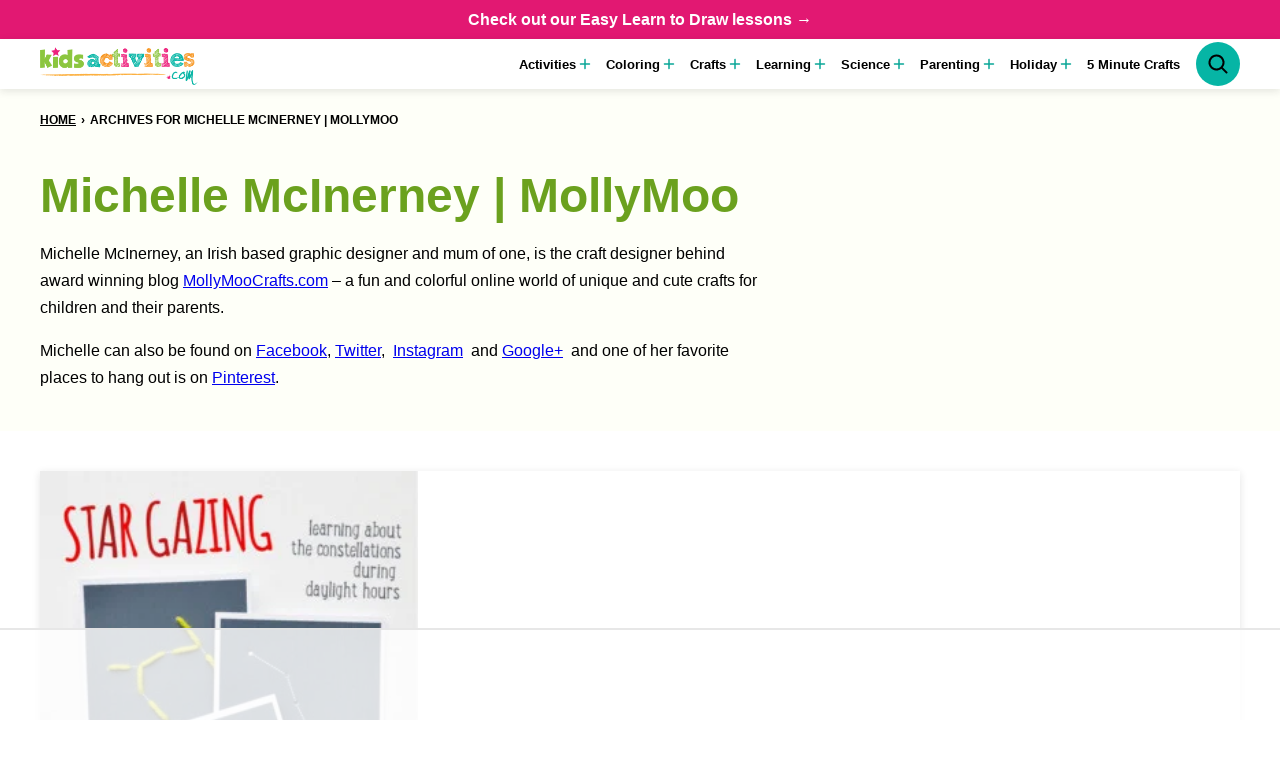

--- FILE ---
content_type: text/html; charset=UTF-8
request_url: https://kidsactivitiesblog.com/author/michelle-mcinerney/
body_size: 62724
content:
<!DOCTYPE html><html lang="en-US">
<head><script data-no-optimize="1" data-cfasync="false">!function(){"use strict";const t={adt_ei:{identityApiKey:"plainText",source:"url",type:"plaintext",priority:1},adt_eih:{identityApiKey:"sha256",source:"urlh",type:"hashed",priority:2},sh_kit:{identityApiKey:"sha256",source:"urlhck",type:"hashed",priority:3}},e=Object.keys(t);function i(t){return function(t){const e=t.match(/((?=([a-z0-9._!#$%+^&*()[\]<>-]+))\2@[a-z0-9._-]+\.[a-z0-9._-]+)/gi);return e?e[0]:""}(function(t){return t.replace(/\s/g,"")}(t.toLowerCase()))}!async function(){const n=new URL(window.location.href),o=n.searchParams;let a=null;const r=Object.entries(t).sort(([,t],[,e])=>t.priority-e.priority).map(([t])=>t);for(const e of r){const n=o.get(e),r=t[e];if(!n||!r)continue;const c=decodeURIComponent(n),d="plaintext"===r.type&&i(c),s="hashed"===r.type&&c;if(d||s){a={value:c,config:r};break}}if(a){const{value:t,config:e}=a;window.adthrive=window.adthrive||{},window.adthrive.cmd=window.adthrive.cmd||[],window.adthrive.cmd.push(function(){window.adthrive.identityApi({source:e.source,[e.identityApiKey]:t},({success:i,data:n})=>{i?window.adthrive.log("info","Plugin","detectEmails",`Identity API called with ${e.type} email: ${t}`,n):window.adthrive.log("warning","Plugin","detectEmails",`Failed to call Identity API with ${e.type} email: ${t}`,n)})})}!function(t,e){const i=new URL(e);t.forEach(t=>i.searchParams.delete(t)),history.replaceState(null,"",i.toString())}(e,n)}()}();
</script><meta name='robots' content='noindex, follow' />
<style data-no-optimize="1" data-cfasync="false">
	.adthrive-ad {
		margin-top: 10px;
		margin-bottom: 10px;
		text-align: center;
		overflow-x: visible;
		clear: both;
		line-height: 0;
	}
	.adthrive-device-desktop .adthrive-recipe,
.adthrive-device-tablet .adthrive-recipe {
	float: right;
	clear: right;
	margin-left: 10px;
}

/* for final sticky SB */
.adthrive-sidebar.adthrive-stuck {
margin-top: 135px;
z-index: 9!important;
}
/* for ESSAs */
.adthrive-sticky-sidebar > div {
top: 135px!important;
}

/* White Background For Mobile Sticky Video Player */
.adthrive-collapse-mobile-background {
background-color: #fff!important;
}
.adthrive-top-collapse-close > svg > * {
stroke: black;
font-family: sans-serif;
}
.adthrive-top-collapse-wrapper-video-title,
.adthrive-top-collapse-wrapper-bar a a.adthrive-learn-more-link {
color: black!important;
}
/* END White Background For Mobile Sticky Video Player */

body.archive .adthrive {
  grid-column: 1 / -1;
}

/* Prevent video player from expanding on desktop */
body.adthrive-device-desktop .adthrive-collapse-player,
body.adthrive-device-desktop #adthrive-contextual-container {
max-width: 600px;
height: auto!important;
}
body.adthrive-device-desktop div[id^="cls-video-container"] {
min-height: 360px!important; /* <- adjust as needed for particular site */
}
/* END prevent video player expanding */

/* Mobile Sticky Video Player Defaults */
.adthrive-collapse-mobile-background {
max-height:153px;
}
.adthrive-player-position.adthrive-collapse-mobile.adthrive-collapse-top-center.adthrive-player-without-wrapper-text {
padding-top:0px !important;
}
/* END Mobile Sticky Video Player Defaults */

/* Disable ads on printed pages */
@media print {
	div[data-gg-moat], 
	body[data-gg-moat], 
	iframe[data-gg-moat-ifr],
	div[class*="kargo-ad"],
	.adthrive-ad,
	.adthrive-comscore {
		display: none!important;
		height: 0px;
		width: 0px;
		visibility: hidden;
	}
}
/* END disable ads on printed pages */

body.archive .adthrive-content {
  grid-column: 1 / -1;
}


/* Sticky Container Min Height */
body.single .adthrive-device-desktop .adthrive-content {
min-height: 250px!important;
}
/* End Sticky Container Min Height */</style>
<script data-no-optimize="1" data-cfasync="false">
	window.adthriveCLS = {
		enabledLocations: ['Content', 'Recipe'],
		injectedSlots: [],
		injectedFromPlugin: true,
		branch: '0c0314f',bucket: 'prod',			};
	window.adthriveCLS.siteAds = {"betaTester":false,"targeting":[{"value":"52e41fac28963d1e058a1102","key":"siteId"},{"value":"6233884da019eb7088e32c70","key":"organizationId"},{"value":"Kids Activities Blog","key":"siteName"},{"value":"AdThrive Premium","key":"service"},{"value":"on","key":"bidding"},{"value":["Family and Parenting","Crafts"],"key":"verticals"}],"siteUrl":"http://kidsactivitiesblog.com/","siteId":"52e41fac28963d1e058a1102","siteName":"Kids Activities Blog","breakpoints":{"tablet":768,"desktop":1024},"cloudflare":{"version":"b770817"},"adUnits":[{"sequence":9,"targeting":[{"value":["Sidebar"],"key":"location"},{"value":true,"key":"sticky"}],"devices":["desktop"],"name":"Sidebar_9","sticky":true,"location":"Sidebar","dynamic":{"pageSelector":"","spacing":0,"max":1,"lazyMax":null,"enable":true,"lazy":false,"elementSelector":".sidebar-primary .block-area-sidebar","skip":0,"classNames":[],"position":"beforeend","every":1,"enabled":true},"stickyOverlapSelector":".block-area-before-footer","adSizes":[[160,600],[336,280],[320,50],[300,600],[250,250],[1,1],[320,100],[300,1050],[300,50],[300,420],[300,250]],"priority":291,"autosize":true},{"sequence":null,"targeting":[{"value":["Content"],"key":"location"}],"devices":["desktop"],"name":"Content","sticky":false,"location":"Content","dynamic":{"pageSelector":"body.single","spacing":0,"max":4,"lazyMax":95,"enable":true,"lazy":true,"elementSelector":".entry-content > *:not(h2):not(h3), .entry-content > ol > li","skip":4,"classNames":[],"position":"afterend","every":1,"enabled":true},"stickyOverlapSelector":"","adSizes":[[728,90],[336,280],[320,50],[468,60],[970,90],[250,250],[1,1],[320,100],[970,250],[1,2],[300,50],[300,300],[552,334],[728,250],[300,250]],"priority":199,"autosize":true},{"sequence":null,"targeting":[{"value":["Content"],"key":"location"}],"devices":["tablet","phone"],"name":"Content","sticky":false,"location":"Content","dynamic":{"pageSelector":"body.single","spacing":0,"max":5,"lazyMax":94,"enable":true,"lazy":true,"elementSelector":".entry-content > *:not(h2):not(h3), .entry-content > ol > li","skip":4,"classNames":[],"position":"afterend","every":1,"enabled":true},"stickyOverlapSelector":"","adSizes":[[728,90],[336,280],[320,50],[468,60],[970,90],[250,250],[1,1],[320,100],[970,250],[1,2],[300,50],[300,300],[552,334],[728,250],[300,250]],"priority":199,"autosize":true},{"sequence":null,"targeting":[{"value":["Content"],"key":"location"}],"devices":["desktop"],"name":"Content","sticky":false,"location":"Content","dynamic":{"pageSelector":"body.archive","spacing":0,"max":4,"lazyMax":95,"enable":true,"lazy":true,"elementSelector":".block-area > p, .block-area > section, .block-post-listing__inner > article:nth-of-type(4n)","skip":4,"classNames":[],"position":"afterend","every":1,"enabled":true},"stickyOverlapSelector":"","adSizes":[[728,90],[336,280],[320,50],[468,60],[970,90],[250,250],[1,1],[320,100],[970,250],[1,2],[300,50],[300,300],[552,334],[728,250],[300,250]],"priority":199,"autosize":true},{"sequence":null,"targeting":[{"value":["Content"],"key":"location"}],"devices":["tablet","phone"],"name":"Content","sticky":false,"location":"Content","dynamic":{"pageSelector":"body.archive","spacing":0,"max":5,"lazyMax":94,"enable":true,"lazy":true,"elementSelector":".block-area > p, .block-area > section","skip":4,"classNames":[],"position":"afterend","every":1,"enabled":true},"stickyOverlapSelector":"","adSizes":[[728,90],[336,280],[320,50],[468,60],[970,90],[250,250],[1,1],[320,100],[970,250],[1,2],[300,50],[300,300],[552,334],[728,250],[300,250]],"priority":199,"autosize":true},{"sequence":1,"targeting":[{"value":["Recipe"],"key":"location"}],"devices":["desktop","tablet"],"name":"Recipe_1","sticky":false,"location":"Recipe","dynamic":{"pageSelector":"","spacing":0.7,"max":1,"lazyMax":null,"enable":true,"lazy":false,"elementSelector":".mv-create-ingredients, .mv-create-ingredients li","skip":0,"classNames":[],"position":"beforebegin","every":1,"enabled":true},"stickyOverlapSelector":"","adSizes":[[320,50],[250,250],[1,1],[320,100],[1,2],[300,50],[320,300],[300,390],[300,250]],"priority":-101,"autosize":true},{"sequence":2,"targeting":[{"value":["Recipe"],"key":"location"}],"devices":["desktop","tablet"],"name":"Recipe_2","sticky":false,"location":"Recipe","dynamic":{"pageSelector":"","spacing":0.7,"max":0,"lazyMax":98,"enable":true,"lazy":true,"elementSelector":".mv-create-instructions li, .mv-create-instructions p, .mv-create-products p, .mv-create-notes p","skip":0,"classNames":[],"position":"beforebegin","every":1,"enabled":true},"stickyOverlapSelector":"","adSizes":[[320,50],[250,250],[1,1],[320,100],[1,2],[300,50],[320,300],[300,390],[300,250]],"priority":-102,"autosize":true},{"sequence":5,"targeting":[{"value":["Recipe"],"key":"location"}],"devices":["phone"],"name":"Recipe_5","sticky":false,"location":"Recipe","dynamic":{"pageSelector":"","spacing":0,"max":0,"lazyMax":1,"enable":true,"lazy":true,"elementSelector":".mv-create-ingredients","skip":0,"classNames":[],"position":"beforebegin","every":1,"enabled":true},"stickyOverlapSelector":"","adSizes":[[320,50],[250,250],[1,1],[320,100],[1,2],[300,50],[320,300],[300,390],[300,250]],"priority":-105,"autosize":true},{"sequence":1,"targeting":[{"value":["Recipe"],"key":"location"}],"devices":["phone"],"name":"Recipe_1","sticky":false,"location":"Recipe","dynamic":{"pageSelector":"","spacing":0.7,"max":1,"lazyMax":97,"enable":true,"lazy":true,"elementSelector":".mv-create-ingredients, .mv-create-instructions li, .mv-create-instructions p, .mv-create-products p, .mv-create-products-list, .mv-create-notes p","skip":0,"classNames":[],"position":"afterend","every":1,"enabled":true},"stickyOverlapSelector":"","adSizes":[[320,50],[250,250],[1,1],[320,100],[1,2],[300,50],[320,300],[300,390],[300,250]],"priority":-101,"autosize":true},{"sequence":null,"targeting":[{"value":["Below Post"],"key":"location"}],"devices":["desktop","tablet","phone"],"name":"Below_Post","sticky":false,"location":"Below Post","dynamic":{"pageSelector":"body.single","spacing":0,"max":0,"lazyMax":1,"enable":true,"lazy":true,"elementSelector":".entry-comments","skip":0,"classNames":[],"position":"beforebegin","every":1,"enabled":true},"stickyOverlapSelector":"","adSizes":[[728,90],[336,280],[320,50],[468,60],[250,250],[1,1],[320,100],[300,250],[970,250],[728,250]],"priority":99,"autosize":true},{"sequence":2,"targeting":[{"value":["Below Post"],"key":"location"}],"devices":["desktop","tablet","phone"],"name":"Below_Post_2","sticky":false,"location":"Below Post","dynamic":{"pageSelector":"","spacing":0.7,"max":0,"lazyMax":10,"enable":true,"lazy":true,"elementSelector":".comment-list > .comment","skip":0,"classNames":[],"position":"afterend","every":1,"enabled":true},"stickyOverlapSelector":"","adSizes":[[728,90],[336,280],[320,50],[468,60],[250,250],[1,1],[320,100],[970,250],[728,250],[300,250]],"priority":98,"autosize":true},{"sequence":null,"targeting":[{"value":["Footer"],"key":"location"},{"value":true,"key":"sticky"}],"devices":["desktop","phone","tablet"],"name":"Footer","sticky":true,"location":"Footer","dynamic":{"pageSelector":"","spacing":0,"max":1,"lazyMax":null,"enable":true,"lazy":false,"elementSelector":"body","skip":0,"classNames":[],"position":"beforeend","every":1,"enabled":true},"stickyOverlapSelector":"","adSizes":[[320,50],[320,100],[728,90],[970,90],[468,60],[1,1],[300,50]],"priority":-1,"autosize":true}],"adDensityLayout":{"mobile":{"adDensity":0.25,"onePerViewport":false},"pageOverrides":[{"mobile":{"adDensity":0.25,"onePerViewport":false},"note":null,"pageSelector":".postid-125446","desktop":{"adDensity":0.22,"onePerViewport":false}},{"mobile":{"adDensity":0.27,"onePerViewport":false},"note":null,"pageSelector":".postid-251768","desktop":{"adDensity":0.22,"onePerViewport":false}}],"desktop":{"adDensity":0.2,"onePerViewport":false}},"adDensityEnabled":true,"siteExperiments":[],"adTypes":{"sponsorTileDesktop":true,"interscrollerDesktop":true,"nativeBelowPostDesktop":true,"miniscroller":true,"largeFormatsMobile":true,"nativeMobileContent":true,"inRecipeRecommendationMobile":true,"nativeMobileRecipe":true,"sponsorTileMobile":true,"expandableCatalogAdsMobile":true,"frameAdsMobile":true,"outstreamMobile":true,"nativeHeaderMobile":true,"frameAdsDesktop":true,"inRecipeRecommendationDesktop":true,"expandableFooterDesktop":true,"nativeDesktopContent":true,"outstreamDesktop":true,"animatedFooter":true,"skylineHeader":false,"expandableFooter":true,"nativeDesktopSidebar":true,"videoFootersMobile":true,"videoFootersDesktop":true,"interscroller":true,"nativeDesktopRecipe":true,"nativeHeaderDesktop":true,"nativeBelowPostMobile":true,"expandableCatalogAdsDesktop":true,"largeFormatsDesktop":true},"adOptions":{"theTradeDesk":true,"undertone":true,"sidebarConfig":{"dynamicStickySidebar":{"minHeight":1800,"enabled":false,"blockedSelectors":[]}},"footerCloseButton":true,"teads":true,"seedtag":true,"pmp":true,"thirtyThreeAcross":true,"sharethrough":true,"optimizeVideoPlayersForEarnings":true,"removeVideoTitleWrapper":true,"pubMatic":true,"contentTermsFooterEnabled":true,"chicory":false,"infiniteScroll":false,"longerVideoAdPod":true,"yahoossp":true,"spa":false,"stickyContainerConfig":{"recipeDesktop":{"minHeight":null,"enabled":false},"blockedSelectors":[],"stickyHeaderSelectors":[".site-header"],"content":{"minHeight":250,"enabled":true},"recipeMobile":{"minHeight":null,"enabled":false}},"gatedPrint":{"siteEmailServiceProviderId":null,"defaultOptIn":false,"enabled":false,"newsletterPromptEnabled":false},"yieldmo":true,"footerSelector":"","consentMode":{"enabled":false,"customVendorList":""},"amazonUAM":true,"gamMCMEnabled":true,"gamMCMChildNetworkCode":"10504770","rubicon":true,"conversant":false,"openx":true,"customCreativeEnabled":true,"mobileHeaderHeight":1,"secColor":"#000000","unruly":true,"mediaGrid":true,"bRealTime":true,"adInViewTime":null,"gumgum":true,"comscoreFooter":true,"desktopInterstitial":false,"contentAdXExpansionDesktop":true,"amx":true,"footerCloseButtonDesktop":false,"ozone":true,"isAutoOptimized":false,"comscoreTAL":true,"targetaff":true,"bgColor":"#FFFFFF","advancePlaylistOptions":{"playlistPlayer":{"enabled":true},"relatedPlayer":{"enabled":true,"applyToFirst":true}},"kargo":true,"liveRampATS":true,"footerCloseButtonMobile":false,"interstitialBlockedPageSelectors":"","prioritizeShorterVideoAds":true,"allowSmallerAdSizes":true,"comscore":null,"blis":true,"wakeLock":{"desktopEnabled":true,"mobileValue":15,"mobileEnabled":true,"desktopValue":30},"mobileInterstitial":false,"tripleLift":true,"sensitiveCategories":["alc","ast","cbd","cosm","dat","gamc","gamv","pol","rel","sst","ssr","ske","tob","wtl"],"liveRamp":true,"mobileInterstitialBlockedPageSelectors":"","adthriveEmailIdentity":true,"criteo":true,"nativo":true,"infiniteScrollOptions":{"selector":"","heightThreshold":0},"siteAttributes":{"mobileHeaderSelectors":[],"desktopHeaderSelectors":[]},"dynamicContentSlotLazyLoading":true,"clsOptimizedAds":true,"ogury":true,"verticals":["Family and Parenting","Crafts"],"inImage":false,"stackadapt":true,"usCMP":{"defaultOptIn":false,"enabled":false,"regions":[]},"contentAdXExpansionMobile":true,"advancePlaylist":true,"medianet":true,"delayLoading":true,"inImageZone":null,"appNexus":true,"rise":true,"liveRampId":"","infiniteScrollRefresh":false,"indexExchange":true},"siteAdsProfiles":[],"thirdPartySiteConfig":{"partners":{"discounts":[]}},"featureRollouts":{"disable-restart-sticky-video-inactive":{"featureRolloutId":51,"data":null,"enabled":true}},"videoPlayers":{"contextual":{"autoplayCollapsibleEnabled":false,"overrideEmbedLocation":false,"defaultPlayerType":"static"},"videoEmbed":"wordpress","footerSelector":"","contentSpecificPlaylists":[{"isDraft":false,"playlistId":"IYfeROgn","categories":[]}],"players":[{"playlistId":"Kuclwiop","pageSelector":"","devices":["mobile"],"mobileLocation":"top-center","description":"","skip":0,"title":"My Latest Videos","type":"stickyPlaylist","enabled":true,"elementSelector":"body.single .entry-content > p:nth-of-type(2),\nbody.archive .block-post-listing .post-summary:nth-of-type(2)","id":4077863,"position":"afterend","saveVideoCloseState":false,"shuffle":false,"mobileHeaderSelector":null,"playerId":"zSQ0Y1wx"},{"playlistId":"","pageSelector":"","devices":["mobile","desktop"],"mobileLocation":null,"description":"","skip":0,"title":"","type":"stationaryRelated","enabled":true,"elementSelector":"","id":4077861,"position":"","saveVideoCloseState":false,"shuffle":false,"playerId":"nM0nLQ4n"},{"playlistId":"Kuclwiop","pageSelector":"","devices":["desktop"],"description":"","skip":0,"title":"My Latest Videos","type":"stickyPlaylist","enabled":true,"elementSelector":"body.single .entry-content > p:nth-of-type(2),\nbody.archive .block-post-listing .post-summary:nth-of-type(8)","id":4077862,"position":"afterend","saveVideoCloseState":false,"shuffle":false,"mobileHeaderSelector":null,"playerId":"zSQ0Y1wx"}],"partners":{"theTradeDesk":true,"unruly":true,"mediaGrid":true,"undertone":true,"gumgum":true,"seedtag":true,"amx":true,"ozone":true,"pmp":true,"kargo":true,"stickyOutstream":{"desktop":{"enabled":true},"blockedPageSelectors":"","mobileLocation":"bottom-left","allowOnHomepage":true,"mobile":{"enabled":true},"saveVideoCloseState":false,"mobileHeaderSelector":"","allowForPageWithStickyPlayer":{"enabled":true}},"sharethrough":true,"blis":true,"tripleLift":true,"pubMatic":true,"criteo":true,"yahoossp":true,"nativo":true,"stackadapt":true,"yieldmo":true,"amazonUAM":true,"medianet":true,"rubicon":true,"appNexus":true,"rise":true,"openx":true,"indexExchange":true}}};</script>

<script data-no-optimize="1" data-cfasync="false">
(function(w, d) {
	w.adthrive = w.adthrive || {};
	w.adthrive.cmd = w.adthrive.cmd || [];
	w.adthrive.plugin = 'adthrive-ads-3.10.0';
	w.adthrive.host = 'ads.adthrive.com';
	w.adthrive.integration = 'plugin';

	var commitParam = (w.adthriveCLS && w.adthriveCLS.bucket !== 'prod' && w.adthriveCLS.branch) ? '&commit=' + w.adthriveCLS.branch : '';

	var s = d.createElement('script');
	s.async = true;
	s.referrerpolicy='no-referrer-when-downgrade';
	s.src = 'https://' + w.adthrive.host + '/sites/52e41fac28963d1e058a1102/ads.min.js?referrer=' + w.encodeURIComponent(w.location.href) + commitParam + '&cb=' + (Math.floor(Math.random() * 100) + 1) + '';
	var n = d.getElementsByTagName('script')[0];
	n.parentNode.insertBefore(s, n);
})(window, document);
</script>
<link rel="dns-prefetch" href="https://ads.adthrive.com/"><link rel="preconnect" href="https://ads.adthrive.com/"><link rel="preconnect" href="https://ads.adthrive.com/" crossorigin>
<!-- Social Warfare v4.5.6 https://warfareplugins.com - BEGINNING OF OUTPUT -->
<style>
	@font-face {
		font-family: "sw-icon-font";
		src:url("https://kidsactivitiesblog.com/wp-content/plugins/social-warfare/assets/fonts/sw-icon-font.eot?ver=4.5.6");
		src:url("https://kidsactivitiesblog.com/wp-content/plugins/social-warfare/assets/fonts/sw-icon-font.eot?ver=4.5.6#iefix") format("embedded-opentype"),
		url("https://kidsactivitiesblog.com/wp-content/plugins/social-warfare/assets/fonts/sw-icon-font.woff?ver=4.5.6") format("woff"),
		url("https://kidsactivitiesblog.com/wp-content/plugins/social-warfare/assets/fonts/sw-icon-font.ttf?ver=4.5.6") format("truetype"),
		url("https://kidsactivitiesblog.com/wp-content/plugins/social-warfare/assets/fonts/sw-icon-font.svg?ver=4.5.6#1445203416") format("svg");
		font-weight: normal;
		font-style: normal;
		font-display:block;
	}
</style>
<!-- Social Warfare v4.5.6 https://warfareplugins.com - END OF OUTPUT -->


	<!-- This site is optimized with the Yoast SEO Premium plugin v26.7 (Yoast SEO v26.7) - https://yoast.com/wordpress/plugins/seo/ -->
	<title>Michelle McInerney | MollyMoo, Author at Kids Activities Blog</title>
	<meta property="og:locale" content="en_US" />
	<meta property="og:type" content="profile" />
	<meta property="og:title" content="Michelle McInerney | MollyMoo" />
	<meta property="og:url" content="https://kidsactivitiesblog.com/author/michelle-mcinerney/" />
	<meta property="og:site_name" content="Kids Activities Blog" />
	<meta property="og:image" content="https://secure.gravatar.com/avatar/63970e36ecd21fadf14c5068af25b0b1?s=500&d=blank&r=g" />
	<meta name="twitter:card" content="summary_large_image" />
	<meta name="twitter:site" content="@4kidsactivities" />
	<script type="application/ld+json" class="yoast-schema-graph">{"@context":"https://schema.org","@graph":[{"@type":"ProfilePage","@id":"https://kidsactivitiesblog.com/author/michelle-mcinerney/","url":"https://kidsactivitiesblog.com/author/michelle-mcinerney/","name":"Michelle McInerney | MollyMoo, Author at Kids Activities Blog","isPartOf":{"@id":"https://kidsactivitiesblog.com/#website"},"primaryImageOfPage":{"@id":"https://kidsactivitiesblog.com/author/michelle-mcinerney/#primaryimage"},"image":{"@id":"https://kidsactivitiesblog.com/author/michelle-mcinerney/#primaryimage"},"thumbnailUrl":"https://kidsactivitiesblog.com/wp-content/uploads/2014/05/constellation-learning-activity-kab.jpg","breadcrumb":{"@id":"https://kidsactivitiesblog.com/author/michelle-mcinerney/#breadcrumb"},"inLanguage":"en-US","potentialAction":[{"@type":"ReadAction","target":["https://kidsactivitiesblog.com/author/michelle-mcinerney/"]}]},{"@type":"ImageObject","inLanguage":"en-US","@id":"https://kidsactivitiesblog.com/author/michelle-mcinerney/#primaryimage","url":"https://kidsactivitiesblog.com/wp-content/uploads/2014/05/constellation-learning-activity-kab.jpg","contentUrl":"https://kidsactivitiesblog.com/wp-content/uploads/2014/05/constellation-learning-activity-kab.jpg","width":650,"height":975,"caption":"free constellation sewing cards and learning activity for kids"},{"@type":"BreadcrumbList","@id":"https://kidsactivitiesblog.com/author/michelle-mcinerney/#breadcrumb","itemListElement":[{"@type":"ListItem","position":1,"name":"Home","item":"https://kidsactivitiesblog.com/"},{"@type":"ListItem","position":2,"name":"Archives for Michelle McInerney | MollyMoo"}]},{"@type":"WebSite","@id":"https://kidsactivitiesblog.com/#website","url":"https://kidsactivitiesblog.com/","name":"Kids Activities Blog","description":"Free Coloring Pages, Fun Science Experiments, and Creative Play Ideas &amp; Crafts for Kids!","publisher":{"@id":"https://kidsactivitiesblog.com/#organization"},"alternateName":"Kids Activities","potentialAction":[{"@type":"SearchAction","target":{"@type":"EntryPoint","urlTemplate":"https://kidsactivitiesblog.com/?s={search_term_string}"},"query-input":{"@type":"PropertyValueSpecification","valueRequired":true,"valueName":"search_term_string"}}],"inLanguage":"en-US"},{"@type":"Organization","@id":"https://kidsactivitiesblog.com/#organization","name":"Kids Activities Blog","alternateName":"Holly Homer Enterprises, LLC","url":"https://kidsactivitiesblog.com/","logo":{"@type":"ImageObject","inLanguage":"en-US","@id":"https://kidsactivitiesblog.com/#/schema/logo/image/","url":"https://kidsactivitiesblog.com/wp-content/uploads/2016/08/LOGO1.jpg","contentUrl":"https://kidsactivitiesblog.com/wp-content/uploads/2016/08/LOGO1.jpg","width":300,"height":230,"caption":"Kids Activities Blog"},"image":{"@id":"https://kidsactivitiesblog.com/#/schema/logo/image/"},"sameAs":["http://facebook.com/QuirkyMomma","https://x.com/4kidsactivities","http://instagram.com/kidsactivitiesblog","http://pinterest.com/hollyhomer","http://youtube.com/kidsactivitiesblog"],"description":"Kids Activities Blog is on a mission to encourage families and classrooms to celebrate childhood and make memories with simple play - simple no-setup hands-on activities, crafts, science experiments and free printables for kids of all ages.","email":"support@kidsactivities.com","telephone":"9404534280","legalName":"Holly Homer Enterprises, LLC","foundingDate":"2013-11-01","taxID":"45-4236529","naics":"541511","numberOfEmployees":{"@type":"QuantitativeValue","minValue":"1","maxValue":"10"}},{"@type":"Person","@id":"https://kidsactivitiesblog.com/#/schema/person/72c910a290f4776157d070a219a73439","name":"Michelle McInerney | MollyMoo","image":{"@type":"ImageObject","inLanguage":"en-US","@id":"https://kidsactivitiesblog.com/#/schema/person/image/","url":"https://kidsactivitiesblog.com/wp-content/uploads/avatar-privacy/cache/custom/1/698a2a9bf58e511df376252cc2910507d0c0c07107104e2cf0181b3dd56ecddd-96.png","contentUrl":"https://kidsactivitiesblog.com/wp-content/uploads/avatar-privacy/cache/custom/1/698a2a9bf58e511df376252cc2910507d0c0c07107104e2cf0181b3dd56ecddd-96.png","caption":"Michelle McInerney | MollyMoo"},"description":"Michelle McInerney, an Irish based graphic designer and mum of one, is the craft designer behind award winning blog MollyMooCrafts.com - a fun and colorful online world of unique and cute crafts for children and their parents. Michelle can also be found on Facebook, Twitter,  Instagram  and Google+  and one of her favorite places to hang out is on Pinterest.","sameAs":["http://mollymoocrafts.com","https://x.com/https://twitter.com/MollyMoo_ie"],"mainEntityOfPage":{"@id":"https://kidsactivitiesblog.com/author/michelle-mcinerney/"}}]}</script>
	<!-- / Yoast SEO Premium plugin. -->


<link rel="alternate" type="application/rss+xml" title="Kids Activities Blog &raquo; Feed" href="https://kidsactivitiesblog.com/feed/" />
<link rel="alternate" type="application/rss+xml" title="Kids Activities Blog &raquo; Comments Feed" href="https://kidsactivitiesblog.com/comments/feed/" />
<link rel="alternate" type="application/rss+xml" title="Kids Activities Blog &raquo; Posts by Michelle McInerney | MollyMoo Feed" href="https://kidsactivitiesblog.com/author/michelle-mcinerney/feed/" />
<link rel="alternate" type="application/rss+xml" title="Kids Activities Blog &raquo; Stories Feed" href="https://kidsactivitiesblog.com/web-stories/feed/"><style id='wp-img-auto-sizes-contain-inline-css'>
img:is([sizes=auto i],[sizes^="auto," i]){contain-intrinsic-size:3000px 1500px}
/*# sourceURL=wp-img-auto-sizes-contain-inline-css */
</style>
<link rel='stylesheet' id='structured-content-frontend-css' href='https://kidsactivitiesblog.com/wp-content/plugins/structured-content/dist/blocks.style.build.css?ver=1.7.0' media='all' />
<link rel='stylesheet' id='social-warfare-block-css-css' href='https://kidsactivitiesblog.com/wp-content/plugins/social-warfare/assets/js/post-editor/dist/blocks.style.build.css?ver=6.9' media='all' />
<link rel='stylesheet' id='wp-block-library-css' href='https://kidsactivitiesblog.com/wp-includes/css/dist/block-library/style.min.css?ver=6.9' media='all' />
<link rel='stylesheet' id='block-as-seen-in-css' href='https://kidsactivitiesblog.com/wp-content/themes/kidsactivities-2023/blocks/as-seen-in/style.css?ver=1738173558' media='all' />
<link rel='stylesheet' id='block-social-links-css' href='https://kidsactivitiesblog.com/wp-content/themes/kidsactivities-2023/blocks/social-links/style.css?ver=1738173558' media='all' />
<style id='wp-block-heading-inline-css'>
h1:where(.wp-block-heading).has-background,h2:where(.wp-block-heading).has-background,h3:where(.wp-block-heading).has-background,h4:where(.wp-block-heading).has-background,h5:where(.wp-block-heading).has-background,h6:where(.wp-block-heading).has-background{padding:1.25em 2.375em}h1.has-text-align-left[style*=writing-mode]:where([style*=vertical-lr]),h1.has-text-align-right[style*=writing-mode]:where([style*=vertical-rl]),h2.has-text-align-left[style*=writing-mode]:where([style*=vertical-lr]),h2.has-text-align-right[style*=writing-mode]:where([style*=vertical-rl]),h3.has-text-align-left[style*=writing-mode]:where([style*=vertical-lr]),h3.has-text-align-right[style*=writing-mode]:where([style*=vertical-rl]),h4.has-text-align-left[style*=writing-mode]:where([style*=vertical-lr]),h4.has-text-align-right[style*=writing-mode]:where([style*=vertical-rl]),h5.has-text-align-left[style*=writing-mode]:where([style*=vertical-lr]),h5.has-text-align-right[style*=writing-mode]:where([style*=vertical-rl]),h6.has-text-align-left[style*=writing-mode]:where([style*=vertical-lr]),h6.has-text-align-right[style*=writing-mode]:where([style*=vertical-rl]){rotate:180deg}
/*# sourceURL=https://kidsactivitiesblog.com/wp-includes/blocks/heading/style.min.css */
</style>
<style id='wp-block-image-inline-css'>
.wp-block-image>a,.wp-block-image>figure>a{display:inline-block}.wp-block-image img{box-sizing:border-box;height:auto;max-width:100%;vertical-align:bottom}@media not (prefers-reduced-motion){.wp-block-image img.hide{visibility:hidden}.wp-block-image img.show{animation:show-content-image .4s}}.wp-block-image[style*=border-radius] img,.wp-block-image[style*=border-radius]>a{border-radius:inherit}.wp-block-image.has-custom-border img{box-sizing:border-box}.wp-block-image.aligncenter{text-align:center}.wp-block-image.alignfull>a,.wp-block-image.alignwide>a{width:100%}.wp-block-image.alignfull img,.wp-block-image.alignwide img{height:auto;width:100%}.wp-block-image .aligncenter,.wp-block-image .alignleft,.wp-block-image .alignright,.wp-block-image.aligncenter,.wp-block-image.alignleft,.wp-block-image.alignright{display:table}.wp-block-image .aligncenter>figcaption,.wp-block-image .alignleft>figcaption,.wp-block-image .alignright>figcaption,.wp-block-image.aligncenter>figcaption,.wp-block-image.alignleft>figcaption,.wp-block-image.alignright>figcaption{caption-side:bottom;display:table-caption}.wp-block-image .alignleft{float:left;margin:.5em 1em .5em 0}.wp-block-image .alignright{float:right;margin:.5em 0 .5em 1em}.wp-block-image .aligncenter{margin-left:auto;margin-right:auto}.wp-block-image :where(figcaption){margin-bottom:1em;margin-top:.5em}.wp-block-image.is-style-circle-mask img{border-radius:9999px}@supports ((-webkit-mask-image:none) or (mask-image:none)) or (-webkit-mask-image:none){.wp-block-image.is-style-circle-mask img{border-radius:0;-webkit-mask-image:url('data:image/svg+xml;utf8,<svg viewBox="0 0 100 100" xmlns="http://www.w3.org/2000/svg"><circle cx="50" cy="50" r="50"/></svg>');mask-image:url('data:image/svg+xml;utf8,<svg viewBox="0 0 100 100" xmlns="http://www.w3.org/2000/svg"><circle cx="50" cy="50" r="50"/></svg>');mask-mode:alpha;-webkit-mask-position:center;mask-position:center;-webkit-mask-repeat:no-repeat;mask-repeat:no-repeat;-webkit-mask-size:contain;mask-size:contain}}:root :where(.wp-block-image.is-style-rounded img,.wp-block-image .is-style-rounded img){border-radius:9999px}.wp-block-image figure{margin:0}.wp-lightbox-container{display:flex;flex-direction:column;position:relative}.wp-lightbox-container img{cursor:zoom-in}.wp-lightbox-container img:hover+button{opacity:1}.wp-lightbox-container button{align-items:center;backdrop-filter:blur(16px) saturate(180%);background-color:#5a5a5a40;border:none;border-radius:4px;cursor:zoom-in;display:flex;height:20px;justify-content:center;opacity:0;padding:0;position:absolute;right:16px;text-align:center;top:16px;width:20px;z-index:100}@media not (prefers-reduced-motion){.wp-lightbox-container button{transition:opacity .2s ease}}.wp-lightbox-container button:focus-visible{outline:3px auto #5a5a5a40;outline:3px auto -webkit-focus-ring-color;outline-offset:3px}.wp-lightbox-container button:hover{cursor:pointer;opacity:1}.wp-lightbox-container button:focus{opacity:1}.wp-lightbox-container button:focus,.wp-lightbox-container button:hover,.wp-lightbox-container button:not(:hover):not(:active):not(.has-background){background-color:#5a5a5a40;border:none}.wp-lightbox-overlay{box-sizing:border-box;cursor:zoom-out;height:100vh;left:0;overflow:hidden;position:fixed;top:0;visibility:hidden;width:100%;z-index:100000}.wp-lightbox-overlay .close-button{align-items:center;cursor:pointer;display:flex;justify-content:center;min-height:40px;min-width:40px;padding:0;position:absolute;right:calc(env(safe-area-inset-right) + 16px);top:calc(env(safe-area-inset-top) + 16px);z-index:5000000}.wp-lightbox-overlay .close-button:focus,.wp-lightbox-overlay .close-button:hover,.wp-lightbox-overlay .close-button:not(:hover):not(:active):not(.has-background){background:none;border:none}.wp-lightbox-overlay .lightbox-image-container{height:var(--wp--lightbox-container-height);left:50%;overflow:hidden;position:absolute;top:50%;transform:translate(-50%,-50%);transform-origin:top left;width:var(--wp--lightbox-container-width);z-index:9999999999}.wp-lightbox-overlay .wp-block-image{align-items:center;box-sizing:border-box;display:flex;height:100%;justify-content:center;margin:0;position:relative;transform-origin:0 0;width:100%;z-index:3000000}.wp-lightbox-overlay .wp-block-image img{height:var(--wp--lightbox-image-height);min-height:var(--wp--lightbox-image-height);min-width:var(--wp--lightbox-image-width);width:var(--wp--lightbox-image-width)}.wp-lightbox-overlay .wp-block-image figcaption{display:none}.wp-lightbox-overlay button{background:none;border:none}.wp-lightbox-overlay .scrim{background-color:#fff;height:100%;opacity:.9;position:absolute;width:100%;z-index:2000000}.wp-lightbox-overlay.active{visibility:visible}@media not (prefers-reduced-motion){.wp-lightbox-overlay.active{animation:turn-on-visibility .25s both}.wp-lightbox-overlay.active img{animation:turn-on-visibility .35s both}.wp-lightbox-overlay.show-closing-animation:not(.active){animation:turn-off-visibility .35s both}.wp-lightbox-overlay.show-closing-animation:not(.active) img{animation:turn-off-visibility .25s both}.wp-lightbox-overlay.zoom.active{animation:none;opacity:1;visibility:visible}.wp-lightbox-overlay.zoom.active .lightbox-image-container{animation:lightbox-zoom-in .4s}.wp-lightbox-overlay.zoom.active .lightbox-image-container img{animation:none}.wp-lightbox-overlay.zoom.active .scrim{animation:turn-on-visibility .4s forwards}.wp-lightbox-overlay.zoom.show-closing-animation:not(.active){animation:none}.wp-lightbox-overlay.zoom.show-closing-animation:not(.active) .lightbox-image-container{animation:lightbox-zoom-out .4s}.wp-lightbox-overlay.zoom.show-closing-animation:not(.active) .lightbox-image-container img{animation:none}.wp-lightbox-overlay.zoom.show-closing-animation:not(.active) .scrim{animation:turn-off-visibility .4s forwards}}@keyframes show-content-image{0%{visibility:hidden}99%{visibility:hidden}to{visibility:visible}}@keyframes turn-on-visibility{0%{opacity:0}to{opacity:1}}@keyframes turn-off-visibility{0%{opacity:1;visibility:visible}99%{opacity:0;visibility:visible}to{opacity:0;visibility:hidden}}@keyframes lightbox-zoom-in{0%{transform:translate(calc((-100vw + var(--wp--lightbox-scrollbar-width))/2 + var(--wp--lightbox-initial-left-position)),calc(-50vh + var(--wp--lightbox-initial-top-position))) scale(var(--wp--lightbox-scale))}to{transform:translate(-50%,-50%) scale(1)}}@keyframes lightbox-zoom-out{0%{transform:translate(-50%,-50%) scale(1);visibility:visible}99%{visibility:visible}to{transform:translate(calc((-100vw + var(--wp--lightbox-scrollbar-width))/2 + var(--wp--lightbox-initial-left-position)),calc(-50vh + var(--wp--lightbox-initial-top-position))) scale(var(--wp--lightbox-scale));visibility:hidden}}
/*# sourceURL=https://kidsactivitiesblog.com/wp-includes/blocks/image/style.min.css */
</style>
<style id='wp-block-search-inline-css'>
.wp-block-search__button{margin-left:10px;word-break:normal}.wp-block-search__button.has-icon{line-height:0}.wp-block-search__button svg{height:1.25em;min-height:24px;min-width:24px;width:1.25em;fill:currentColor;vertical-align:text-bottom}:where(.wp-block-search__button){border:1px solid #ccc;padding:6px 10px}.wp-block-search__inside-wrapper{display:flex;flex:auto;flex-wrap:nowrap;max-width:100%}.wp-block-search__label{width:100%}.wp-block-search.wp-block-search__button-only .wp-block-search__button{box-sizing:border-box;display:flex;flex-shrink:0;justify-content:center;margin-left:0;max-width:100%}.wp-block-search.wp-block-search__button-only .wp-block-search__inside-wrapper{min-width:0!important;transition-property:width}.wp-block-search.wp-block-search__button-only .wp-block-search__input{flex-basis:100%;transition-duration:.3s}.wp-block-search.wp-block-search__button-only.wp-block-search__searchfield-hidden,.wp-block-search.wp-block-search__button-only.wp-block-search__searchfield-hidden .wp-block-search__inside-wrapper{overflow:hidden}.wp-block-search.wp-block-search__button-only.wp-block-search__searchfield-hidden .wp-block-search__input{border-left-width:0!important;border-right-width:0!important;flex-basis:0;flex-grow:0;margin:0;min-width:0!important;padding-left:0!important;padding-right:0!important;width:0!important}:where(.wp-block-search__input){appearance:none;border:1px solid #949494;flex-grow:1;font-family:inherit;font-size:inherit;font-style:inherit;font-weight:inherit;letter-spacing:inherit;line-height:inherit;margin-left:0;margin-right:0;min-width:3rem;padding:8px;text-decoration:unset!important;text-transform:inherit}:where(.wp-block-search__button-inside .wp-block-search__inside-wrapper){background-color:#fff;border:1px solid #949494;box-sizing:border-box;padding:4px}:where(.wp-block-search__button-inside .wp-block-search__inside-wrapper) .wp-block-search__input{border:none;border-radius:0;padding:0 4px}:where(.wp-block-search__button-inside .wp-block-search__inside-wrapper) .wp-block-search__input:focus{outline:none}:where(.wp-block-search__button-inside .wp-block-search__inside-wrapper) :where(.wp-block-search__button){padding:4px 8px}.wp-block-search.aligncenter .wp-block-search__inside-wrapper{margin:auto}.wp-block[data-align=right] .wp-block-search.wp-block-search__button-only .wp-block-search__inside-wrapper{float:right}
/*# sourceURL=https://kidsactivitiesblog.com/wp-includes/blocks/search/style.min.css */
</style>
<style id='wp-block-columns-inline-css'>
.wp-block-columns{box-sizing:border-box;display:flex;flex-wrap:wrap!important}@media (min-width:782px){.wp-block-columns{flex-wrap:nowrap!important}}.wp-block-columns{align-items:normal!important}.wp-block-columns.are-vertically-aligned-top{align-items:flex-start}.wp-block-columns.are-vertically-aligned-center{align-items:center}.wp-block-columns.are-vertically-aligned-bottom{align-items:flex-end}@media (max-width:781px){.wp-block-columns:not(.is-not-stacked-on-mobile)>.wp-block-column{flex-basis:100%!important}}@media (min-width:782px){.wp-block-columns:not(.is-not-stacked-on-mobile)>.wp-block-column{flex-basis:0;flex-grow:1}.wp-block-columns:not(.is-not-stacked-on-mobile)>.wp-block-column[style*=flex-basis]{flex-grow:0}}.wp-block-columns.is-not-stacked-on-mobile{flex-wrap:nowrap!important}.wp-block-columns.is-not-stacked-on-mobile>.wp-block-column{flex-basis:0;flex-grow:1}.wp-block-columns.is-not-stacked-on-mobile>.wp-block-column[style*=flex-basis]{flex-grow:0}:where(.wp-block-columns){margin-bottom:1.75em}:where(.wp-block-columns.has-background){padding:1.25em 2.375em}.wp-block-column{flex-grow:1;min-width:0;overflow-wrap:break-word;word-break:break-word}.wp-block-column.is-vertically-aligned-top{align-self:flex-start}.wp-block-column.is-vertically-aligned-center{align-self:center}.wp-block-column.is-vertically-aligned-bottom{align-self:flex-end}.wp-block-column.is-vertically-aligned-stretch{align-self:stretch}.wp-block-column.is-vertically-aligned-bottom,.wp-block-column.is-vertically-aligned-center,.wp-block-column.is-vertically-aligned-top{width:100%}
/*# sourceURL=https://kidsactivitiesblog.com/wp-includes/blocks/columns/style.min.css */
</style>
<style id='wp-block-paragraph-inline-css'>
.is-small-text{font-size:.875em}.is-regular-text{font-size:1em}.is-large-text{font-size:2.25em}.is-larger-text{font-size:3em}.has-drop-cap:not(:focus):first-letter{float:left;font-size:8.4em;font-style:normal;font-weight:100;line-height:.68;margin:.05em .1em 0 0;text-transform:uppercase}body.rtl .has-drop-cap:not(:focus):first-letter{float:none;margin-left:.1em}p.has-drop-cap.has-background{overflow:hidden}:root :where(p.has-background){padding:1.25em 2.375em}:where(p.has-text-color:not(.has-link-color)) a{color:inherit}p.has-text-align-left[style*="writing-mode:vertical-lr"],p.has-text-align-right[style*="writing-mode:vertical-rl"]{rotate:180deg}
/*# sourceURL=https://kidsactivitiesblog.com/wp-includes/blocks/paragraph/style.min.css */
</style>
<style id='wp-block-separator-inline-css'>
@charset "UTF-8";.wp-block-separator{border:none;border-top:2px solid}:root :where(.wp-block-separator.is-style-dots){height:auto;line-height:1;text-align:center}:root :where(.wp-block-separator.is-style-dots):before{color:currentColor;content:"···";font-family:serif;font-size:1.5em;letter-spacing:2em;padding-left:2em}.wp-block-separator.is-style-dots{background:none!important;border:none!important}
/*# sourceURL=https://kidsactivitiesblog.com/wp-includes/blocks/separator/style.min.css */
</style>
<style id='wp-block-spacer-inline-css'>
.wp-block-spacer{clear:both}
/*# sourceURL=https://kidsactivitiesblog.com/wp-includes/blocks/spacer/style.min.css */
</style>
<style id='global-styles-inline-css'>
:root{--wp--preset--aspect-ratio--square: 1;--wp--preset--aspect-ratio--4-3: 4/3;--wp--preset--aspect-ratio--3-4: 3/4;--wp--preset--aspect-ratio--3-2: 3/2;--wp--preset--aspect-ratio--2-3: 2/3;--wp--preset--aspect-ratio--16-9: 16/9;--wp--preset--aspect-ratio--9-16: 9/16;--wp--preset--color--black: #000000;--wp--preset--color--cyan-bluish-gray: #abb8c3;--wp--preset--color--white: #ffffff;--wp--preset--color--pale-pink: #f78da7;--wp--preset--color--vivid-red: #cf2e2e;--wp--preset--color--luminous-vivid-orange: #ff6900;--wp--preset--color--luminous-vivid-amber: #fcb900;--wp--preset--color--light-green-cyan: #7bdcb5;--wp--preset--color--vivid-green-cyan: #00d084;--wp--preset--color--pale-cyan-blue: #8ed1fc;--wp--preset--color--vivid-cyan-blue: #0693e3;--wp--preset--color--vivid-purple: #9b51e0;--wp--preset--color--foreground: #000000;--wp--preset--color--background: #ffffff;--wp--preset--color--backdrop: #F5F5F5;--wp--preset--color--primary: #E21872;--wp--preset--color--secondary: #8B2B9C;--wp--preset--color--tertiary: #6BA11E;--wp--preset--color--quaternary: #D77D0F;--wp--preset--color--quinary: #08A697;--wp--preset--color--senary: #8B9D2A;--wp--preset--color--septenary: #8CC63F;--wp--preset--color--octonary: #F7941D;--wp--preset--color--nonary: #08B5A5;--wp--preset--color--denary: #DFF060;--wp--preset--color--tredenary: #F9FFFF;--wp--preset--color--undenary: #187E75;--wp--preset--color--duodenary: #FFF2F9;--wp--preset--color--quinqueadenary: #FFFCFA;--wp--preset--color--quattuordenary: #FEFFF8;--wp--preset--color--sexadenary: #8B9D2A;--wp--preset--color--septadenary: #20B39F;--wp--preset--gradient--vivid-cyan-blue-to-vivid-purple: linear-gradient(135deg,rgb(6,147,227) 0%,rgb(155,81,224) 100%);--wp--preset--gradient--light-green-cyan-to-vivid-green-cyan: linear-gradient(135deg,rgb(122,220,180) 0%,rgb(0,208,130) 100%);--wp--preset--gradient--luminous-vivid-amber-to-luminous-vivid-orange: linear-gradient(135deg,rgb(252,185,0) 0%,rgb(255,105,0) 100%);--wp--preset--gradient--luminous-vivid-orange-to-vivid-red: linear-gradient(135deg,rgb(255,105,0) 0%,rgb(207,46,46) 100%);--wp--preset--gradient--very-light-gray-to-cyan-bluish-gray: linear-gradient(135deg,rgb(238,238,238) 0%,rgb(169,184,195) 100%);--wp--preset--gradient--cool-to-warm-spectrum: linear-gradient(135deg,rgb(74,234,220) 0%,rgb(151,120,209) 20%,rgb(207,42,186) 40%,rgb(238,44,130) 60%,rgb(251,105,98) 80%,rgb(254,248,76) 100%);--wp--preset--gradient--blush-light-purple: linear-gradient(135deg,rgb(255,206,236) 0%,rgb(152,150,240) 100%);--wp--preset--gradient--blush-bordeaux: linear-gradient(135deg,rgb(254,205,165) 0%,rgb(254,45,45) 50%,rgb(107,0,62) 100%);--wp--preset--gradient--luminous-dusk: linear-gradient(135deg,rgb(255,203,112) 0%,rgb(199,81,192) 50%,rgb(65,88,208) 100%);--wp--preset--gradient--pale-ocean: linear-gradient(135deg,rgb(255,245,203) 0%,rgb(182,227,212) 50%,rgb(51,167,181) 100%);--wp--preset--gradient--electric-grass: linear-gradient(135deg,rgb(202,248,128) 0%,rgb(113,206,126) 100%);--wp--preset--gradient--midnight: linear-gradient(135deg,rgb(2,3,129) 0%,rgb(40,116,252) 100%);--wp--preset--font-size--small: 1rem;--wp--preset--font-size--medium: 1.375rem;--wp--preset--font-size--large: 1.5rem;--wp--preset--font-size--x-large: clamp(1.625rem, 2.8vw, 1.75rem);--wp--preset--font-size--gargantuan: clamp(2.75rem, 5.2vw, 3.25rem);--wp--preset--font-size--colossal: clamp(2.5rem, 4.8vw, 3rem);--wp--preset--font-size--gigantic: clamp(2.125rem, 4.4vw, 2.75rem);--wp--preset--font-size--jumbo: clamp(2rem, 4vw, 2.5rem);--wp--preset--font-size--huge: clamp(1.875rem, 3.6vw, 2.25rem);--wp--preset--font-size--big: clamp(1.75rem, 3.2vw, 2rem);--wp--preset--font-size--tiny: 0.8125rem;--wp--preset--font-size--min: 0.75rem;--wp--preset--font-family--system-sans-serif: -apple-system,BlinkMacSystemFont,"Segoe UI",Roboto,Oxygen-Sans,Ubuntu,Cantarell,"Helvetica Neue",sans-serif;--wp--preset--font-family--system-serif: -apple-system-ui-serif, ui-serif, Noto Serif, Iowan Old Style, Apple Garamond, Baskerville, Times New Roman, Droid Serif, Times, Source Serif Pro, serif, Apple Color Emoji, Segoe UI Emoji, Segoe UI Symbol;--wp--preset--font-family--primary: "Koblenz Serial", serif;--wp--preset--spacing--20: 0.44rem;--wp--preset--spacing--30: 0.67rem;--wp--preset--spacing--40: 1rem;--wp--preset--spacing--50: 1.5rem;--wp--preset--spacing--60: 2.25rem;--wp--preset--spacing--70: 3.38rem;--wp--preset--spacing--80: 5.06rem;--wp--preset--shadow--natural: 6px 6px 9px rgba(0, 0, 0, 0.2);--wp--preset--shadow--deep: 12px 12px 50px rgba(0, 0, 0, 0.4);--wp--preset--shadow--sharp: 6px 6px 0px rgba(0, 0, 0, 0.2);--wp--preset--shadow--outlined: 6px 6px 0px -3px rgb(255, 255, 255), 6px 6px rgb(0, 0, 0);--wp--preset--shadow--crisp: 6px 6px 0px rgb(0, 0, 0);--wp--custom--border-radius--tiny: 3px;--wp--custom--border-radius--small: 8px;--wp--custom--border-radius--medium: 12px;--wp--custom--border-radius--large: 50%;--wp--custom--border-width--tiny: 1px;--wp--custom--border-width--small: 2px;--wp--custom--border-width--medium: 3px;--wp--custom--border-width--large: 4px;--wp--custom--box-shadow--1: 0px 2px 8px rgba(33, 33, 33, 0.12);--wp--custom--box-shadow--2: 0px 3px 10px rgba(33, 33, 33, 0.25);--wp--custom--color--link: var(--wp--preset--color--primary);--wp--custom--color--star: #000000;--wp--custom--color--greenish-blue: #55B09F;--wp--custom--color--neutral-50: #FAFAFA;--wp--custom--color--neutral-100: #F5F5F5;--wp--custom--color--neutral-200: #EEEEEE;--wp--custom--color--neutral-300: #E0E0E0;--wp--custom--color--neutral-400: #BDBDBD;--wp--custom--color--neutral-500: #9E9E9E;--wp--custom--color--neutral-600: #757575;--wp--custom--color--neutral-700: #616161;--wp--custom--color--neutral-800: #424242;--wp--custom--color--neutral-900: #212121;--wp--custom--layout--content: 728px;--wp--custom--layout--wide: 1200px;--wp--custom--layout--sidebar: 336px;--wp--custom--layout--page: var(--wp--custom--layout--content);--wp--custom--layout--padding: 16px;--wp--custom--layout--block-gap: 16px;--wp--custom--layout--block-gap-large: 40px;--wp--custom--letter-spacing--none: normal;--wp--custom--letter-spacing--tight: -.01em;--wp--custom--letter-spacing--loose: .05em;--wp--custom--letter-spacing--looser: .1em;--wp--custom--line-height--tiny: 1.1;--wp--custom--line-height--small: 1.2;--wp--custom--line-height--medium: 1.4;--wp--custom--line-height--normal: 1.7;--wp--custom--typography--heading--font-family: var(--wp--preset--font-family--system-sans-serif);--wp--custom--typography--heading--letter-spacing: var(--wp--custom--letter-spacing--looser);--wp--custom--typography--heading--text-transform: uppercase;--wp--custom--typography--heading-alt--font-family: var(--wp--preset--font-family--primary);--wp--custom--typography--heading-alt--letter-spacing: var(--wp--custom--letter-spacing--none);--wp--custom--typography--heading-alt--text-transform: none;--wp--custom--typography--interface--font-family: var(--wp--preset--font-family--system-sans-serif);--wp--custom--typography--interface--letter-spacing: var(--wp--custom--letter-spacing--loose);--wp--custom--typography--interface--text-transform: uppercase;}:root { --wp--style--global--content-size: var(--wp--custom--layout--content);--wp--style--global--wide-size: var(--wp--custom--layout--wide); }:where(body) { margin: 0; }.wp-site-blocks > .alignleft { float: left; margin-right: 2em; }.wp-site-blocks > .alignright { float: right; margin-left: 2em; }.wp-site-blocks > .aligncenter { justify-content: center; margin-left: auto; margin-right: auto; }:where(.wp-site-blocks) > * { margin-block-start: var(--wp--custom--layout--block-gap); margin-block-end: 0; }:where(.wp-site-blocks) > :first-child { margin-block-start: 0; }:where(.wp-site-blocks) > :last-child { margin-block-end: 0; }:root { --wp--style--block-gap: var(--wp--custom--layout--block-gap); }:root :where(.is-layout-flow) > :first-child{margin-block-start: 0;}:root :where(.is-layout-flow) > :last-child{margin-block-end: 0;}:root :where(.is-layout-flow) > *{margin-block-start: var(--wp--custom--layout--block-gap);margin-block-end: 0;}:root :where(.is-layout-constrained) > :first-child{margin-block-start: 0;}:root :where(.is-layout-constrained) > :last-child{margin-block-end: 0;}:root :where(.is-layout-constrained) > *{margin-block-start: var(--wp--custom--layout--block-gap);margin-block-end: 0;}:root :where(.is-layout-flex){gap: var(--wp--custom--layout--block-gap);}:root :where(.is-layout-grid){gap: var(--wp--custom--layout--block-gap);}.is-layout-flow > .alignleft{float: left;margin-inline-start: 0;margin-inline-end: 2em;}.is-layout-flow > .alignright{float: right;margin-inline-start: 2em;margin-inline-end: 0;}.is-layout-flow > .aligncenter{margin-left: auto !important;margin-right: auto !important;}.is-layout-constrained > .alignleft{float: left;margin-inline-start: 0;margin-inline-end: 2em;}.is-layout-constrained > .alignright{float: right;margin-inline-start: 2em;margin-inline-end: 0;}.is-layout-constrained > .aligncenter{margin-left: auto !important;margin-right: auto !important;}.is-layout-constrained > :where(:not(.alignleft):not(.alignright):not(.alignfull)){max-width: var(--wp--style--global--content-size);margin-left: auto !important;margin-right: auto !important;}.is-layout-constrained > .alignwide{max-width: var(--wp--style--global--wide-size);}body .is-layout-flex{display: flex;}.is-layout-flex{flex-wrap: wrap;align-items: center;}.is-layout-flex > :is(*, div){margin: 0;}body .is-layout-grid{display: grid;}.is-layout-grid > :is(*, div){margin: 0;}body{background-color: var(--wp--preset--color--background);color: var(--wp--preset--color--foreground);font-family: var(--wp--preset--font-family--system-sans-serif);font-size: var(--wp--preset--font-size--medium);line-height: var(--wp--custom--line-height--normal);padding-top: 0px;padding-right: 0px;padding-bottom: 0px;padding-left: 0px;}a:where(:not(.wp-element-button)){color: var(--wp--custom--color--link);text-decoration: underline;}:root :where(a:where(:not(.wp-element-button)):hover){color: var(--wp--preset--color--secondary);}:root :where(a:where(:not(.wp-element-button)):focus){color: var(--wp--preset--color--secondary);}h1, h2, h3, h4, h5, h6{font-family: var(--wp--custom--typography--heading--font-family);font-weight: 700;letter-spacing: var(--wp--custom--typography--heading--letter-spacing);line-height: var(--wp--custom--line-height--small);text-transform: var(--wp--custom--typography--heading--text-transform);}h1{font-size: var(--wp--preset--font-size--colossal);letter-spacing: var(--wp--custom--letter-spacing--none);text-transform: none;}h2{font-size: var(--wp--preset--font-size--x-large);}h3{font-size: var(--wp--preset--font-size--large);}h4{font-size: var(--wp--preset--font-size--medium);letter-spacing: var(--wp--custom--letter-spacing--none);}h5{font-size: var(--wp--preset--font-size--medium);letter-spacing: var(--wp--custom--letter-spacing--none);}h6{font-size: var(--wp--preset--font-size--medium);letter-spacing: var(--wp--custom--letter-spacing--none);}:root :where(.wp-element-button, .wp-block-button__link){background-color: var(--wp--preset--color--primary);border-radius: 0px;border-width: 0px;color: var(--wp--preset--color--background);font-family: var(--wp--custom--typography--interface--font-family);font-size: var(--wp--preset--font-size--tiny);font-style: inherit;font-weight: 700;letter-spacing: 0px;line-height: var(--wp--custom--line-height--medium);padding: 12px 18px;text-decoration: none;text-transform: var(--wp--custom--typography--interface--text-transform);}.has-black-color{color: var(--wp--preset--color--black) !important;}.has-cyan-bluish-gray-color{color: var(--wp--preset--color--cyan-bluish-gray) !important;}.has-white-color{color: var(--wp--preset--color--white) !important;}.has-pale-pink-color{color: var(--wp--preset--color--pale-pink) !important;}.has-vivid-red-color{color: var(--wp--preset--color--vivid-red) !important;}.has-luminous-vivid-orange-color{color: var(--wp--preset--color--luminous-vivid-orange) !important;}.has-luminous-vivid-amber-color{color: var(--wp--preset--color--luminous-vivid-amber) !important;}.has-light-green-cyan-color{color: var(--wp--preset--color--light-green-cyan) !important;}.has-vivid-green-cyan-color{color: var(--wp--preset--color--vivid-green-cyan) !important;}.has-pale-cyan-blue-color{color: var(--wp--preset--color--pale-cyan-blue) !important;}.has-vivid-cyan-blue-color{color: var(--wp--preset--color--vivid-cyan-blue) !important;}.has-vivid-purple-color{color: var(--wp--preset--color--vivid-purple) !important;}.has-foreground-color{color: var(--wp--preset--color--foreground) !important;}.has-background-color{color: var(--wp--preset--color--background) !important;}.has-backdrop-color{color: var(--wp--preset--color--backdrop) !important;}.has-primary-color{color: var(--wp--preset--color--primary) !important;}.has-secondary-color{color: var(--wp--preset--color--secondary) !important;}.has-tertiary-color{color: var(--wp--preset--color--tertiary) !important;}.has-quaternary-color{color: var(--wp--preset--color--quaternary) !important;}.has-quinary-color{color: var(--wp--preset--color--quinary) !important;}.has-senary-color{color: var(--wp--preset--color--senary) !important;}.has-septenary-color{color: var(--wp--preset--color--septenary) !important;}.has-octonary-color{color: var(--wp--preset--color--octonary) !important;}.has-nonary-color{color: var(--wp--preset--color--nonary) !important;}.has-denary-color{color: var(--wp--preset--color--denary) !important;}.has-tredenary-color{color: var(--wp--preset--color--tredenary) !important;}.has-undenary-color{color: var(--wp--preset--color--undenary) !important;}.has-duodenary-color{color: var(--wp--preset--color--duodenary) !important;}.has-quinqueadenary-color{color: var(--wp--preset--color--quinqueadenary) !important;}.has-quattuordenary-color{color: var(--wp--preset--color--quattuordenary) !important;}.has-sexadenary-color{color: var(--wp--preset--color--sexadenary) !important;}.has-septadenary-color{color: var(--wp--preset--color--septadenary) !important;}.has-black-background-color{background-color: var(--wp--preset--color--black) !important;}.has-cyan-bluish-gray-background-color{background-color: var(--wp--preset--color--cyan-bluish-gray) !important;}.has-white-background-color{background-color: var(--wp--preset--color--white) !important;}.has-pale-pink-background-color{background-color: var(--wp--preset--color--pale-pink) !important;}.has-vivid-red-background-color{background-color: var(--wp--preset--color--vivid-red) !important;}.has-luminous-vivid-orange-background-color{background-color: var(--wp--preset--color--luminous-vivid-orange) !important;}.has-luminous-vivid-amber-background-color{background-color: var(--wp--preset--color--luminous-vivid-amber) !important;}.has-light-green-cyan-background-color{background-color: var(--wp--preset--color--light-green-cyan) !important;}.has-vivid-green-cyan-background-color{background-color: var(--wp--preset--color--vivid-green-cyan) !important;}.has-pale-cyan-blue-background-color{background-color: var(--wp--preset--color--pale-cyan-blue) !important;}.has-vivid-cyan-blue-background-color{background-color: var(--wp--preset--color--vivid-cyan-blue) !important;}.has-vivid-purple-background-color{background-color: var(--wp--preset--color--vivid-purple) !important;}.has-foreground-background-color{background-color: var(--wp--preset--color--foreground) !important;}.has-background-background-color{background-color: var(--wp--preset--color--background) !important;}.has-backdrop-background-color{background-color: var(--wp--preset--color--backdrop) !important;}.has-primary-background-color{background-color: var(--wp--preset--color--primary) !important;}.has-secondary-background-color{background-color: var(--wp--preset--color--secondary) !important;}.has-tertiary-background-color{background-color: var(--wp--preset--color--tertiary) !important;}.has-quaternary-background-color{background-color: var(--wp--preset--color--quaternary) !important;}.has-quinary-background-color{background-color: var(--wp--preset--color--quinary) !important;}.has-senary-background-color{background-color: var(--wp--preset--color--senary) !important;}.has-septenary-background-color{background-color: var(--wp--preset--color--septenary) !important;}.has-octonary-background-color{background-color: var(--wp--preset--color--octonary) !important;}.has-nonary-background-color{background-color: var(--wp--preset--color--nonary) !important;}.has-denary-background-color{background-color: var(--wp--preset--color--denary) !important;}.has-tredenary-background-color{background-color: var(--wp--preset--color--tredenary) !important;}.has-undenary-background-color{background-color: var(--wp--preset--color--undenary) !important;}.has-duodenary-background-color{background-color: var(--wp--preset--color--duodenary) !important;}.has-quinqueadenary-background-color{background-color: var(--wp--preset--color--quinqueadenary) !important;}.has-quattuordenary-background-color{background-color: var(--wp--preset--color--quattuordenary) !important;}.has-sexadenary-background-color{background-color: var(--wp--preset--color--sexadenary) !important;}.has-septadenary-background-color{background-color: var(--wp--preset--color--septadenary) !important;}.has-black-border-color{border-color: var(--wp--preset--color--black) !important;}.has-cyan-bluish-gray-border-color{border-color: var(--wp--preset--color--cyan-bluish-gray) !important;}.has-white-border-color{border-color: var(--wp--preset--color--white) !important;}.has-pale-pink-border-color{border-color: var(--wp--preset--color--pale-pink) !important;}.has-vivid-red-border-color{border-color: var(--wp--preset--color--vivid-red) !important;}.has-luminous-vivid-orange-border-color{border-color: var(--wp--preset--color--luminous-vivid-orange) !important;}.has-luminous-vivid-amber-border-color{border-color: var(--wp--preset--color--luminous-vivid-amber) !important;}.has-light-green-cyan-border-color{border-color: var(--wp--preset--color--light-green-cyan) !important;}.has-vivid-green-cyan-border-color{border-color: var(--wp--preset--color--vivid-green-cyan) !important;}.has-pale-cyan-blue-border-color{border-color: var(--wp--preset--color--pale-cyan-blue) !important;}.has-vivid-cyan-blue-border-color{border-color: var(--wp--preset--color--vivid-cyan-blue) !important;}.has-vivid-purple-border-color{border-color: var(--wp--preset--color--vivid-purple) !important;}.has-foreground-border-color{border-color: var(--wp--preset--color--foreground) !important;}.has-background-border-color{border-color: var(--wp--preset--color--background) !important;}.has-backdrop-border-color{border-color: var(--wp--preset--color--backdrop) !important;}.has-primary-border-color{border-color: var(--wp--preset--color--primary) !important;}.has-secondary-border-color{border-color: var(--wp--preset--color--secondary) !important;}.has-tertiary-border-color{border-color: var(--wp--preset--color--tertiary) !important;}.has-quaternary-border-color{border-color: var(--wp--preset--color--quaternary) !important;}.has-quinary-border-color{border-color: var(--wp--preset--color--quinary) !important;}.has-senary-border-color{border-color: var(--wp--preset--color--senary) !important;}.has-septenary-border-color{border-color: var(--wp--preset--color--septenary) !important;}.has-octonary-border-color{border-color: var(--wp--preset--color--octonary) !important;}.has-nonary-border-color{border-color: var(--wp--preset--color--nonary) !important;}.has-denary-border-color{border-color: var(--wp--preset--color--denary) !important;}.has-tredenary-border-color{border-color: var(--wp--preset--color--tredenary) !important;}.has-undenary-border-color{border-color: var(--wp--preset--color--undenary) !important;}.has-duodenary-border-color{border-color: var(--wp--preset--color--duodenary) !important;}.has-quinqueadenary-border-color{border-color: var(--wp--preset--color--quinqueadenary) !important;}.has-quattuordenary-border-color{border-color: var(--wp--preset--color--quattuordenary) !important;}.has-sexadenary-border-color{border-color: var(--wp--preset--color--sexadenary) !important;}.has-septadenary-border-color{border-color: var(--wp--preset--color--septadenary) !important;}.has-vivid-cyan-blue-to-vivid-purple-gradient-background{background: var(--wp--preset--gradient--vivid-cyan-blue-to-vivid-purple) !important;}.has-light-green-cyan-to-vivid-green-cyan-gradient-background{background: var(--wp--preset--gradient--light-green-cyan-to-vivid-green-cyan) !important;}.has-luminous-vivid-amber-to-luminous-vivid-orange-gradient-background{background: var(--wp--preset--gradient--luminous-vivid-amber-to-luminous-vivid-orange) !important;}.has-luminous-vivid-orange-to-vivid-red-gradient-background{background: var(--wp--preset--gradient--luminous-vivid-orange-to-vivid-red) !important;}.has-very-light-gray-to-cyan-bluish-gray-gradient-background{background: var(--wp--preset--gradient--very-light-gray-to-cyan-bluish-gray) !important;}.has-cool-to-warm-spectrum-gradient-background{background: var(--wp--preset--gradient--cool-to-warm-spectrum) !important;}.has-blush-light-purple-gradient-background{background: var(--wp--preset--gradient--blush-light-purple) !important;}.has-blush-bordeaux-gradient-background{background: var(--wp--preset--gradient--blush-bordeaux) !important;}.has-luminous-dusk-gradient-background{background: var(--wp--preset--gradient--luminous-dusk) !important;}.has-pale-ocean-gradient-background{background: var(--wp--preset--gradient--pale-ocean) !important;}.has-electric-grass-gradient-background{background: var(--wp--preset--gradient--electric-grass) !important;}.has-midnight-gradient-background{background: var(--wp--preset--gradient--midnight) !important;}.has-small-font-size{font-size: var(--wp--preset--font-size--small) !important;}.has-medium-font-size{font-size: var(--wp--preset--font-size--medium) !important;}.has-large-font-size{font-size: var(--wp--preset--font-size--large) !important;}.has-x-large-font-size{font-size: var(--wp--preset--font-size--x-large) !important;}.has-gargantuan-font-size{font-size: var(--wp--preset--font-size--gargantuan) !important;}.has-colossal-font-size{font-size: var(--wp--preset--font-size--colossal) !important;}.has-gigantic-font-size{font-size: var(--wp--preset--font-size--gigantic) !important;}.has-jumbo-font-size{font-size: var(--wp--preset--font-size--jumbo) !important;}.has-huge-font-size{font-size: var(--wp--preset--font-size--huge) !important;}.has-big-font-size{font-size: var(--wp--preset--font-size--big) !important;}.has-tiny-font-size{font-size: var(--wp--preset--font-size--tiny) !important;}.has-min-font-size{font-size: var(--wp--preset--font-size--min) !important;}.has-system-sans-serif-font-family{font-family: var(--wp--preset--font-family--system-sans-serif) !important;}.has-system-serif-font-family{font-family: var(--wp--preset--font-family--system-serif) !important;}.has-primary-font-family{font-family: var(--wp--preset--font-family--primary) !important;}
/*# sourceURL=global-styles-inline-css */
</style>
<style id='core-block-supports-inline-css'>
.wp-elements-36a3bbe758c0abee583161e11741d4e4 a:where(:not(.wp-element-button)){color:var(--wp--preset--color--primary);}.wp-elements-a06790beea1e005071840fd05fbaec95 a:where(:not(.wp-element-button)){color:var(--wp--preset--color--primary);}.wp-container-core-columns-is-layout-28f84493{flex-wrap:nowrap;}
/*# sourceURL=core-block-supports-inline-css */
</style>

<link rel='stylesheet' id='cultivate-category-pages-frontend-css' href='https://kidsactivitiesblog.com/wp-content/plugins/cultivate-category-pages/assets/css/frontend.css?ver=1.2.0' media='all' />
<link rel='stylesheet' id='social_warfare-css' href='https://kidsactivitiesblog.com/wp-content/plugins/social-warfare/assets/css/style.min.css?ver=4.5.6' media='all' />
<style id='cwp-font-inline-css'>

	@font-face{
		font-family: 'Koblenz Serial';
		font-weight: 900;
		font-style: normal;
		font-stretch: normal;
		font-display: swap;
		src: url('https://kidsactivitiesblog.com/wp-content/themes/kidsactivities-2023/assets/fonts/koblenz-serial-heavy.woff2') format('woff2');
	}
	
/*# sourceURL=cwp-font-inline-css */
</style>
<link rel='stylesheet' id='theme-style-css' href='https://kidsactivitiesblog.com/wp-content/themes/kidsactivities-2023/assets/css/main.css?ver=1738173558' media='all' />
<link rel='stylesheet' id='taxopress-frontend-css-css' href='https://kidsactivitiesblog.com/wp-content/plugins/simple-tags/assets/frontend/css/frontend.css?ver=3.42.0' media='all' />
<script src="https://kidsactivitiesblog.com/wp-includes/js/jquery/jquery.min.js?ver=3.7.1" id="jquery-core-js"></script>
<script src="https://kidsactivitiesblog.com/wp-includes/js/jquery/jquery-migrate.min.js?ver=3.4.1" id="jquery-migrate-js"></script>
<script src="https://kidsactivitiesblog.com/wp-content/plugins/simple-tags/assets/frontend/js/frontend.js?ver=3.42.0" id="taxopress-frontend-js-js"></script>
<link rel="https://api.w.org/" href="https://kidsactivitiesblog.com/wp-json/" /><link rel="alternate" title="JSON" type="application/json" href="https://kidsactivitiesblog.com/wp-json/wp/v2/users/488" /><link rel="EditURI" type="application/rsd+xml" title="RSD" href="https://kidsactivitiesblog.com/xmlrpc.php?rsd" />
<meta name="generator" content="WordPress 6.9" />
		<style>
			:root {
				--mv-create-radius: 0;
			}
		</style>
	<!-- Google tag (gtag.js) -->
<script async src="https://www.googletagmanager.com/gtag/js?id=G-D5DTPG7LK1"></script>
<script>
  window.dataLayer = window.dataLayer || [];
  function gtag(){dataLayer.push(arguments);}
  gtag('js', new Date());

  gtag('config', 'G-D5DTPG7LK1');
</script>
<script>
  (function (s, t, a, y, twenty, two) {
    s.Stay22 = s.Stay22 || {};
    s.Stay22.params = { lmaID: '685573e61d27e31438015aa4' };
    twenty = t.createElement(a);
    two = t.getElementsByTagName(a)[0];
    twenty.async = 1;
    twenty.src = y;
    two.parentNode.insertBefore(twenty, two);
  })(window, document, 'script', 'https://scripts.stay22.com/letmeallez.js');
</script>
<meta name="facebook-domain-verification" content="u9he8v3xj3fq0k147qc4htsgf0fjw7" />
<meta name="p:domain_verify" content="c46f8b507b00b774060945881e734924"/>
<!-- Facebook Pixel Code -->
<script>
!function(f,b,e,v,n,t,s)
{if(f.fbq)return;n=f.fbq=function(){n.callMethod?
n.callMethod.apply(n,arguments):n.queue.push(arguments)};
if(!f._fbq)f._fbq=n;n.push=n;n.loaded=!0;n.version='2.0';
n.queue=[];t=b.createElement(e);t.async=!0;
t.src=v;s=b.getElementsByTagName(e)[0];
s.parentNode.insertBefore(t,s)}(window,document,'script',
'https://connect.face );
 fbq('init', '2309101042652066');
fbq('track', 'PageView');
</script>
<noscript>
 <img height="1" width="1"
src="https://www.facebook.com/tr?id=2309101042652066&ev=PageView
&noscript=1"/>
</noscript>
<!-- End Facebook Pixel Code -->
<meta charset="UTF-8"><meta name="viewport" content="width=device-width, initial-scale=1"><link rel="profile" href="https://gmpg.org/xfn/11"><link rel="pingback" href="https://kidsactivitiesblog.com/xmlrpc.php">	<link rel="preload" fetchpriority="high" href="https://kidsactivitiesblog.com/wp-content/themes/kidsactivities-2023/assets/fonts/koblenz-serial-heavy.woff2" as="font" type="font/woff2" crossorigin>
	<style class='wp-fonts-local'>
@font-face{font-family:"Koblenz Serial";font-style:normal;font-weight:900;font-display:fallback;src:url('https://kidsactivitiesblog.com/wp-content/themes/kidsactivities-2023/assets/fonts/koblenz-serial-heavy.woff2') format('woff2');font-stretch:normal;}
</style>
<link rel="icon" href="https://kidsactivitiesblog.com/wp-content/themes/kidsactivities-2023/assets/images/favicon.png"><script data-no-optimize='1' data-cfasync='false' id='comscore-loader-0c0314f'>(function(){window.adthriveCLS.buildDate=`2026-01-09`;var e=(e,t)=>()=>(t||e((t={exports:{}}).exports,t),t.exports),t=e(((e,t)=>{var n=function(e){return e&&e.Math===Math&&e};t.exports=n(typeof globalThis==`object`&&globalThis)||n(typeof window==`object`&&window)||n(typeof self==`object`&&self)||n(typeof global==`object`&&global)||n(typeof e==`object`&&e)||(function(){return this})()||Function(`return this`)()})),n=e(((e,t)=>{t.exports=function(e){try{return!!e()}catch(e){return!0}}})),r=e(((e,t)=>{t.exports=!n()(function(){return Object.defineProperty({},1,{get:function(){return 7}})[1]!==7})})),i=e(((e,t)=>{t.exports=!n()(function(){var e=(function(){}).bind();return typeof e!=`function`||e.hasOwnProperty(`prototype`)})})),a=e(((e,t)=>{var n=i(),r=Function.prototype.call;t.exports=n?r.bind(r):function(){return r.apply(r,arguments)}})),o=e((e=>{var t={}.propertyIsEnumerable,n=Object.getOwnPropertyDescriptor;e.f=n&&!t.call({1:2},1)?function(e){var t=n(this,e);return!!t&&t.enumerable}:t})),s=e(((e,t)=>{t.exports=function(e,t){return{enumerable:!(e&1),configurable:!(e&2),writable:!(e&4),value:t}}})),c=e(((e,t)=>{var n=i(),r=Function.prototype,a=r.call,o=n&&r.bind.bind(a,a);t.exports=n?o:function(e){return function(){return a.apply(e,arguments)}}})),l=e(((e,t)=>{var n=c(),r=n({}.toString),i=n(``.slice);t.exports=function(e){return i(r(e),8,-1)}})),u=e(((e,t)=>{var r=c(),i=n(),a=l(),o=Object,s=r(``.split);t.exports=i(function(){return!o(`z`).propertyIsEnumerable(0)})?function(e){return a(e)===`String`?s(e,``):o(e)}:o})),d=e(((e,t)=>{t.exports=function(e){return e==null}})),f=e(((e,t)=>{var n=d(),r=TypeError;t.exports=function(e){if(n(e))throw new r(`Can't call method on `+e);return e}})),p=e(((e,t)=>{var n=u(),r=f();t.exports=function(e){return n(r(e))}})),m=e(((e,t)=>{var n=typeof document==`object`&&document.all;t.exports=n===void 0&&n!==void 0?function(e){return typeof e==`function`||e===n}:function(e){return typeof e==`function`}})),h=e(((e,t)=>{var n=m();t.exports=function(e){return typeof e==`object`?e!==null:n(e)}})),g=e(((e,n)=>{var r=t(),i=m(),a=function(e){return i(e)?e:void 0};n.exports=function(e,t){return arguments.length<2?a(r[e]):r[e]&&r[e][t]}})),_=e(((e,t)=>{t.exports=c()({}.isPrototypeOf)})),v=e(((e,t)=>{t.exports=typeof navigator<`u`&&String(navigator.userAgent)||``})),y=e(((e,n)=>{var r=t(),i=v(),a=r.process,o=r.Deno,s=a&&a.versions||o&&o.version,c=s&&s.v8,l,u;c&&(l=c.split(`.`),u=l[0]>0&&l[0]<4?1:+(l[0]+l[1])),!u&&i&&(l=i.match(/Edge\/(\d+)/),(!l||l[1]>=74)&&(l=i.match(/Chrome\/(\d+)/),l&&(u=+l[1]))),n.exports=u})),b=e(((e,r)=>{var i=y(),a=n(),o=t().String;r.exports=!!Object.getOwnPropertySymbols&&!a(function(){var e=Symbol(`symbol detection`);return!o(e)||!(Object(e)instanceof Symbol)||!Symbol.sham&&i&&i<41})})),x=e(((e,t)=>{t.exports=b()&&!Symbol.sham&&typeof Symbol.iterator==`symbol`})),S=e(((e,t)=>{var n=g(),r=m(),i=_(),a=x(),o=Object;t.exports=a?function(e){return typeof e==`symbol`}:function(e){var t=n(`Symbol`);return r(t)&&i(t.prototype,o(e))}})),C=e(((e,t)=>{var n=String;t.exports=function(e){try{return n(e)}catch(e){return`Object`}}})),ee=e(((e,t)=>{var n=m(),r=C(),i=TypeError;t.exports=function(e){if(n(e))return e;throw new i(r(e)+` is not a function`)}})),te=e(((e,t)=>{var n=ee(),r=d();t.exports=function(e,t){var i=e[t];return r(i)?void 0:n(i)}})),ne=e(((e,t)=>{var n=a(),r=m(),i=h(),o=TypeError;t.exports=function(e,t){var a,s;if(t===`string`&&r(a=e.toString)&&!i(s=n(a,e))||r(a=e.valueOf)&&!i(s=n(a,e))||t!==`string`&&r(a=e.toString)&&!i(s=n(a,e)))return s;throw new o(`Can't convert object to primitive value`)}})),re=e(((e,t)=>{t.exports=!1})),w=e(((e,n)=>{var r=t(),i=Object.defineProperty;n.exports=function(e,t){try{i(r,e,{value:t,configurable:!0,writable:!0})}catch(n){r[e]=t}return t}})),T=e(((e,n)=>{var r=re(),i=t(),a=w(),o=`__core-js_shared__`,s=n.exports=i[o]||a(o,{});(s.versions||(s.versions=[])).push({version:`3.36.1`,mode:r?`pure`:`global`,copyright:`© 2014-2024 Denis Pushkarev (zloirock.ru)`,license:`https://github.com/zloirock/core-js/blob/v3.36.1/LICENSE`,source:`https://github.com/zloirock/core-js`})})),E=e(((e,t)=>{var n=T();t.exports=function(e,t){return n[e]||(n[e]=t||{})}})),D=e(((e,t)=>{var n=f(),r=Object;t.exports=function(e){return r(n(e))}})),O=e(((e,t)=>{var n=c(),r=D(),i=n({}.hasOwnProperty);t.exports=Object.hasOwn||function(e,t){return i(r(e),t)}})),k=e(((e,t)=>{var n=c(),r=0,i=Math.random(),a=n(1 .toString);t.exports=function(e){return`Symbol(`+(e===void 0?``:e)+`)_`+a(++r+i,36)}})),A=e(((e,n)=>{var r=t(),i=E(),a=O(),o=k(),s=b(),c=x(),l=r.Symbol,u=i(`wks`),d=c?l.for||l:l&&l.withoutSetter||o;n.exports=function(e){return a(u,e)||(u[e]=s&&a(l,e)?l[e]:d(`Symbol.`+e)),u[e]}})),ie=e(((e,t)=>{var n=a(),r=h(),i=S(),o=te(),s=ne(),c=A(),l=TypeError,u=c(`toPrimitive`);t.exports=function(e,t){if(!r(e)||i(e))return e;var a=o(e,u),c;if(a){if(t===void 0&&(t=`default`),c=n(a,e,t),!r(c)||i(c))return c;throw new l(`Can't convert object to primitive value`)}return t===void 0&&(t=`number`),s(e,t)}})),j=e(((e,t)=>{var n=ie(),r=S();t.exports=function(e){var t=n(e,`string`);return r(t)?t:t+``}})),M=e(((e,n)=>{var r=t(),i=h(),a=r.document,o=i(a)&&i(a.createElement);n.exports=function(e){return o?a.createElement(e):{}}})),N=e(((e,t)=>{var i=r(),a=n(),o=M();t.exports=!i&&!a(function(){return Object.defineProperty(o(`div`),`a`,{get:function(){return 7}}).a!==7})})),P=e((e=>{var t=r(),n=a(),i=o(),c=s(),l=p(),u=j(),d=O(),f=N(),m=Object.getOwnPropertyDescriptor;e.f=t?m:function(e,t){if(e=l(e),t=u(t),f)try{return m(e,t)}catch(e){}if(d(e,t))return c(!n(i.f,e,t),e[t])}})),F=e(((e,t)=>{var i=r(),a=n();t.exports=i&&a(function(){return Object.defineProperty(function(){},`prototype`,{value:42,writable:!1}).prototype!==42})})),I=e(((e,t)=>{var n=h(),r=String,i=TypeError;t.exports=function(e){if(n(e))return e;throw new i(r(e)+` is not an object`)}})),L=e((e=>{var t=r(),n=N(),i=F(),a=I(),o=j(),s=TypeError,c=Object.defineProperty,l=Object.getOwnPropertyDescriptor,u=`enumerable`,d=`configurable`,f=`writable`;e.f=t?i?function(e,t,n){if(a(e),t=o(t),a(n),typeof e==`function`&&t===`prototype`&&`value`in n&&f in n&&!n[f]){var r=l(e,t);r&&r[f]&&(e[t]=n.value,n={configurable:d in n?n[d]:r[d],enumerable:u in n?n[u]:r[u],writable:!1})}return c(e,t,n)}:c:function(e,t,r){if(a(e),t=o(t),a(r),n)try{return c(e,t,r)}catch(e){}if(`get`in r||`set`in r)throw new s(`Accessors not supported`);return`value`in r&&(e[t]=r.value),e}})),R=e(((e,t)=>{var n=r(),i=L(),a=s();t.exports=n?function(e,t,n){return i.f(e,t,a(1,n))}:function(e,t,n){return e[t]=n,e}})),ae=e(((e,t)=>{var n=r(),i=O(),a=Function.prototype,o=n&&Object.getOwnPropertyDescriptor,s=i(a,`name`);t.exports={EXISTS:s,PROPER:s&&(function(){}).name===`something`,CONFIGURABLE:s&&(!n||n&&o(a,`name`).configurable)}})),oe=e(((e,t)=>{var n=c(),r=m(),i=T(),a=n(Function.toString);r(i.inspectSource)||(i.inspectSource=function(e){return a(e)}),t.exports=i.inspectSource})),se=e(((e,n)=>{var r=t(),i=m(),a=r.WeakMap;n.exports=i(a)&&/native code/.test(String(a))})),z=e(((e,t)=>{var n=E(),r=k(),i=n(`keys`);t.exports=function(e){return i[e]||(i[e]=r(e))}})),B=e(((e,t)=>{t.exports={}})),ce=e(((e,n)=>{var r=se(),i=t(),a=h(),o=R(),s=O(),c=T(),l=z(),u=B(),d=`Object already initialized`,f=i.TypeError,p=i.WeakMap,m,g,_,v=function(e){return _(e)?g(e):m(e,{})},y=function(e){return function(t){var n;if(!a(t)||(n=g(t)).type!==e)throw new f(`Incompatible receiver, `+e+` required`);return n}};if(r||c.state){var b=c.state||(c.state=new p);b.get=b.get,b.has=b.has,b.set=b.set,m=function(e,t){if(b.has(e))throw new f(d);return t.facade=e,b.set(e,t),t},g=function(e){return b.get(e)||{}},_=function(e){return b.has(e)}}else{var x=l(`state`);u[x]=!0,m=function(e,t){if(s(e,x))throw new f(d);return t.facade=e,o(e,x,t),t},g=function(e){return s(e,x)?e[x]:{}},_=function(e){return s(e,x)}}n.exports={set:m,get:g,has:_,enforce:v,getterFor:y}})),le=e(((e,t)=>{var i=c(),a=n(),o=m(),s=O(),l=r(),u=ae().CONFIGURABLE,d=oe(),f=ce(),p=f.enforce,h=f.get,g=String,_=Object.defineProperty,v=i(``.slice),y=i(``.replace),b=i([].join),x=l&&!a(function(){return _(function(){},`length`,{value:8}).length!==8}),S=String(String).split(`String`),C=t.exports=function(e,t,n){v(g(t),0,7)===`Symbol(`&&(t=`[`+y(g(t),/^Symbol\(([^)]*)\).*$/,`$1`)+`]`),n&&n.getter&&(t=`get `+t),n&&n.setter&&(t=`set `+t),(!s(e,`name`)||u&&e.name!==t)&&(l?_(e,`name`,{value:t,configurable:!0}):e.name=t),x&&n&&s(n,`arity`)&&e.length!==n.arity&&_(e,`length`,{value:n.arity});try{n&&s(n,`constructor`)&&n.constructor?l&&_(e,`prototype`,{writable:!1}):e.prototype&&(e.prototype=void 0)}catch(e){}var r=p(e);return s(r,`source`)||(r.source=b(S,typeof t==`string`?t:``)),e};Function.prototype.toString=C(function(){return o(this)&&h(this).source||d(this)},`toString`)})),ue=e(((e,t)=>{var n=m(),r=L(),i=le(),a=w();t.exports=function(e,t,o,s){s||(s={});var c=s.enumerable,l=s.name===void 0?t:s.name;if(n(o)&&i(o,l,s),s.global)c?e[t]=o:a(t,o);else{try{s.unsafe?e[t]&&(c=!0):delete e[t]}catch(e){}c?e[t]=o:r.f(e,t,{value:o,enumerable:!1,configurable:!s.nonConfigurable,writable:!s.nonWritable})}return e}})),de=e(((e,t)=>{var n=Math.ceil,r=Math.floor;t.exports=Math.trunc||function(e){var t=+e;return(t>0?r:n)(t)}})),V=e(((e,t)=>{var n=de();t.exports=function(e){var t=+e;return t!==t||t===0?0:n(t)}})),fe=e(((e,t)=>{var n=V(),r=Math.max,i=Math.min;t.exports=function(e,t){var a=n(e);return a<0?r(a+t,0):i(a,t)}})),pe=e(((e,t)=>{var n=V(),r=Math.min;t.exports=function(e){var t=n(e);return t>0?r(t,9007199254740991):0}})),me=e(((e,t)=>{var n=pe();t.exports=function(e){return n(e.length)}})),H=e(((e,t)=>{var n=p(),r=fe(),i=me(),a=function(e){return function(t,a,o){var s=n(t),c=i(s);if(c===0)return!e&&-1;var l=r(o,c),u;if(e&&a!==a){for(;c>l;)if(u=s[l++],u!==u)return!0}else for(;c>l;l++)if((e||l in s)&&s[l]===a)return e||l||0;return!e&&-1}};t.exports={includes:a(!0),indexOf:a(!1)}})),U=e(((e,t)=>{var n=c(),r=O(),i=p(),a=H().indexOf,o=B(),s=n([].push);t.exports=function(e,t){var n=i(e),c=0,l=[],u;for(u in n)!r(o,u)&&r(n,u)&&s(l,u);for(;t.length>c;)r(n,u=t[c++])&&(~a(l,u)||s(l,u));return l}})),W=e(((e,t)=>{t.exports=[`constructor`,`hasOwnProperty`,`isPrototypeOf`,`propertyIsEnumerable`,`toLocaleString`,`toString`,`valueOf`]})),he=e((e=>{var t=U(),n=W().concat(`length`,`prototype`);e.f=Object.getOwnPropertyNames||function(e){return t(e,n)}})),ge=e((e=>{e.f=Object.getOwnPropertySymbols})),G=e(((e,t)=>{var n=g(),r=c(),i=he(),a=ge(),o=I(),s=r([].concat);t.exports=n(`Reflect`,`ownKeys`)||function(e){var t=i.f(o(e)),n=a.f;return n?s(t,n(e)):t}})),_e=e(((e,t)=>{var n=O(),r=G(),i=P(),a=L();t.exports=function(e,t,o){for(var s=r(t),c=a.f,l=i.f,u=0;u<s.length;u++){var d=s[u];!n(e,d)&&!(o&&n(o,d))&&c(e,d,l(t,d))}}})),ve=e(((e,t)=>{var r=n(),i=m(),a=/#|\.prototype\./,o=function(e,t){var n=c[s(e)];return n===u?!0:n===l?!1:i(t)?r(t):!!t},s=o.normalize=function(e){return String(e).replace(a,`.`).toLowerCase()},c=o.data={},l=o.NATIVE=`N`,u=o.POLYFILL=`P`;t.exports=o})),K=e(((e,n)=>{var r=t(),i=P().f,a=R(),o=ue(),s=w(),c=_e(),l=ve();n.exports=function(e,t){var n=e.target,u=e.global,d=e.stat,f,p=u?r:d?r[n]||s(n,{}):r[n]&&r[n].prototype,m,h,g,_;if(p)for(m in t){if(g=t[m],e.dontCallGetSet?(_=i(p,m),h=_&&_.value):h=p[m],f=l(u?m:n+(d?`.`:`#`)+m,e.forced),!f&&h!==void 0){if(typeof g==typeof h)continue;c(g,h)}(e.sham||h&&h.sham)&&a(g,`sham`,!0),o(p,m,g,e)}}})),q=e(((e,t)=>{var n=U(),r=W();t.exports=Object.keys||function(e){return n(e,r)}})),ye=e((e=>{var t=r(),n=F(),i=L(),a=I(),o=p(),s=q();e.f=t&&!n?Object.defineProperties:function(e,t){a(e);for(var n=o(t),r=s(t),c=r.length,l=0,u;c>l;)i.f(e,u=r[l++],n[u]);return e}})),be=e(((e,t)=>{t.exports=g()(`document`,`documentElement`)})),xe=e(((e,t)=>{var n=I(),r=ye(),i=W(),a=B(),o=be(),s=M(),c=z(),l=`>`,u=`<`,d=`prototype`,f=`script`,p=c(`IE_PROTO`),m=function(){},h=function(e){return u+f+l+e+u+`/`+f+l},g=function(e){e.write(h(``)),e.close();var t=e.parentWindow.Object;return e=null,t},_=function(){var e=s(`iframe`),t=`java`+f+`:`,n;return e.style.display=`none`,o.appendChild(e),e.src=String(t),n=e.contentWindow.document,n.open(),n.write(h(`document.F=Object`)),n.close(),n.F},v,y=function(){try{v=new ActiveXObject(`htmlfile`)}catch(e){}y=typeof document<`u`?document.domain&&v?g(v):_():g(v);for(var e=i.length;e--;)delete y[d][i[e]];return y()};a[p]=!0,t.exports=Object.create||function(e,t){var i;return e===null?i=y():(m[d]=n(e),i=new m,m[d]=null,i[p]=e),t===void 0?i:r.f(i,t)}})),Se=e(((e,t)=>{var n=A(),r=xe(),i=L().f,a=n(`unscopables`),o=Array.prototype;o[a]===void 0&&i(o,a,{configurable:!0,value:r(null)}),t.exports=function(e){o[a][e]=!0}})),Ce=e((()=>{var e=K(),t=H().includes,r=n(),i=Se();e({target:`Array`,proto:!0,forced:r(function(){return![,].includes()})},{includes:function(e){return t(this,e,arguments.length>1?arguments[1]:void 0)}}),i(`includes`)})),we=e(((e,n)=>{var r=t(),i=c();n.exports=function(e,t){return i(r[e].prototype[t])}})),Te=e(((e,t)=>{Ce(),t.exports=we()(`Array`,`includes`)})),Ee=e(((e,t)=>{t.exports=!n()(function(){function e(){}return e.prototype.constructor=null,Object.getPrototypeOf(new e)!==e.prototype})})),De=e(((e,t)=>{var n=O(),r=m(),i=D(),a=z(),o=Ee(),s=a(`IE_PROTO`),c=Object,l=c.prototype;t.exports=o?c.getPrototypeOf:function(e){var t=i(e);if(n(t,s))return t[s];var a=t.constructor;return r(a)&&t instanceof a?a.prototype:t instanceof c?l:null}})),Oe=e(((e,t)=>{var i=r(),a=n(),s=c(),l=De(),u=q(),d=p(),f=o().f,m=s(f),h=s([].push),g=i&&a(function(){var e=Object.create(null);return e[2]=2,!m(e,2)}),_=function(e){return function(t){for(var n=d(t),r=u(n),a=g&&l(n)===null,o=r.length,s=0,c=[],f;o>s;)f=r[s++],(!i||(a?f in n:m(n,f)))&&h(c,e?[f,n[f]]:n[f]);return c}};t.exports={entries:_(!0),values:_(!1)}})),ke=e((()=>{var e=K(),t=Oe().entries;e({target:`Object`,stat:!0},{entries:function(e){return t(e)}})})),J=e(((e,n)=>{n.exports=t()})),Ae=e(((e,t)=>{ke(),t.exports=J().Object.entries})),je=e(((e,t)=>{var n=r(),i=L(),a=s();t.exports=function(e,t,r){n?i.f(e,t,a(0,r)):e[t]=r}})),Me=e((()=>{var e=K(),t=r(),n=G(),i=p(),a=P(),o=je();e({target:`Object`,stat:!0,sham:!t},{getOwnPropertyDescriptors:function(e){for(var t=i(e),r=a.f,s=n(t),c={},l=0,u,d;s.length>l;)d=r(t,u=s[l++]),d!==void 0&&o(c,u,d);return c}})})),Ne=e(((e,t)=>{Me(),t.exports=J().Object.getOwnPropertyDescriptors}));Te(),Ae(),Ne();let Pe=new class{info(e,t,...n){this.call(console.info,e,t,...n)}warn(e,t,...n){this.call(console.warn,e,t,...n)}error(e,t,...n){this.call(console.error,e,t,...n),this.sendErrorLogToCommandQueue(e,t,...n)}event(e,t,...n){var r;((r=window.adthriveCLS)==null?void 0:r.bucket)===`debug`&&this.info(e,t)}sendErrorLogToCommandQueue(e,t,...n){window.adthrive=window.adthrive||{},window.adthrive.cmd=window.adthrive.cmd||[],window.adthrive.cmd.push(()=>{window.adthrive.logError!==void 0&&typeof window.adthrive.logError==`function`&&window.adthrive.logError(e,t,n)})}call(e,t,n,...r){let i=[`%c${t}::${n} `],a=[`color: #999; font-weight: bold;`];r.length>0&&typeof r[0]==`string`&&i.push(r.shift()),a.push(...r);try{Function.prototype.apply.call(e,console,[i.join(``),...a])}catch(e){console.error(e);return}}};function Y(e){"@babel/helpers - typeof";return Y=typeof Symbol==`function`&&typeof Symbol.iterator==`symbol`?function(e){return typeof e}:function(e){return e&&typeof Symbol==`function`&&e.constructor===Symbol&&e!==Symbol.prototype?`symbol`:typeof e},Y(e)}function Fe(e,t){if(Y(e)!=`object`||!e)return e;var n=e[Symbol.toPrimitive];if(n!==void 0){var r=n.call(e,t||`default`);if(Y(r)!=`object`)return r;throw TypeError(`@@toPrimitive must return a primitive value.`)}return(t===`string`?String:Number)(e)}function Ie(e){var t=Fe(e,`string`);return Y(t)==`symbol`?t:t+``}function X(e,t,n){return(t=Ie(t))in e?Object.defineProperty(e,t,{value:n,enumerable:!0,configurable:!0,writable:!0}):e[t]=n,e}var Le=class{constructor(){X(this,`name`,void 0),X(this,`disable`,void 0),X(this,`gdprPurposes`,void 0)}};function Z(e,t){var n=Object.keys(e);if(Object.getOwnPropertySymbols){var r=Object.getOwnPropertySymbols(e);t&&(r=r.filter(function(t){return Object.getOwnPropertyDescriptor(e,t).enumerable})),n.push.apply(n,r)}return n}function Q(e){for(var t=1;t<arguments.length;t++){var n=arguments[t]==null?{}:arguments[t];t%2?Z(Object(n),!0).forEach(function(t){X(e,t,n[t])}):Object.getOwnPropertyDescriptors?Object.defineProperties(e,Object.getOwnPropertyDescriptors(n)):Z(Object(n)).forEach(function(t){Object.defineProperty(e,t,Object.getOwnPropertyDescriptor(n,t))})}return e}let Re=[`mcmpfreqrec`],$=new class extends Le{constructor(...e){super(...e),X(this,`name`,`BrowserStorage`),X(this,`disable`,!1),X(this,`gdprPurposes`,[1]),X(this,`_sessionStorageHandlerQueue`,[]),X(this,`_localStorageHandlerQueue`,[]),X(this,`_cookieHandlerQueue`,[]),X(this,`_gdpr`,void 0),X(this,`_shouldQueue`,!1)}init(e){this._gdpr=e.gdpr===`true`,this._shouldQueue=this._gdpr}clearQueue(e){this._gdpr&&this._hasStorageConsent()===!1||(e&&(this._shouldQueue=!1,this._sessionStorageHandlerQueue.forEach(e=>{this.setSessionStorage(e.key,e.value)}),this._localStorageHandlerQueue.forEach(e=>{if(e.key===`adthrive_abgroup`){let t=Object.keys(e.value)[0],n=e.value[t],r=e.value[`${t}_weight`];this.getOrSetABGroupLocalStorageValue(t,n,r,{value:24,unit:`hours`})}else e.expiry?e.type===`internal`?this.setExpirableInternalLocalStorage(e.key,e.value,{expiry:e.expiry,resetOnRead:e.resetOnRead}):this.setExpirableExternalLocalStorage(e.key,e.value,{expiry:e.expiry,resetOnRead:e.resetOnRead}):e.type===`internal`?this.setInternalLocalStorage(e.key,e.value):this.setExternalLocalStorage(e.key,e.value)}),this._cookieHandlerQueue.forEach(e=>{e.type===`internal`?this.setInternalCookie(e.key,e.value):this.setExternalCookie(e.key,e.value)})),this._sessionStorageHandlerQueue=[],this._localStorageHandlerQueue=[],this._cookieHandlerQueue=[])}readInternalCookie(e){return this._verifyInternalKey(e),this._readCookie(e)}readExternalCookie(e){return this._readCookie(e)}readExternalCookieList(e){return this._readCookieList(e)}getAllCookies(){return this._getCookies()}readInternalLocalStorage(e){return this._verifyInternalKey(e),this._readFromLocalStorage(e)}readExternalLocalStorage(e){return this._readFromLocalStorage(e)}readSessionStorage(e){let t=window.sessionStorage.getItem(e);if(!t)return null;try{return JSON.parse(t)}catch(e){return t}}deleteCookie(e){document.cookie=`${e}=; SameSite=None; Secure; expires=Thu, 01 Jan 1970 00:00:00 UTC; path=/`}deleteLocalStorage(e){window.localStorage.removeItem(e)}deleteSessionStorage(e){window.sessionStorage.removeItem(e)}_hasStorageConsent(){if(typeof window.__cmp==`function`)try{let e=window.__cmp(`getCMPData`);if(!e||!e.purposeConsents)return;let t=e.purposeConsents[1];return t===!0?!0:t===!1||t==null?!1:void 0}catch(e){return}}setInternalCookie(e,t,n){this.disable||(this._verifyInternalKey(e),this._setCookieValue(`internal`,e,t,n))}setExternalCookie(e,t,n){this.disable||this._setCookieValue(`external`,e,t,n)}setInternalLocalStorage(e,t){if(!this.disable)if(this._verifyInternalKey(e),this._gdpr&&this._shouldQueue){let n={key:e,value:t,type:`internal`};this._localStorageHandlerQueue.push(n)}else{let n=typeof t==`string`?t:JSON.stringify(t);window.localStorage.setItem(e,n)}}setExternalLocalStorage(e,t){if(!this.disable)if(this._gdpr&&this._shouldQueue){let n={key:e,value:t,type:`external`};this._localStorageHandlerQueue.push(n)}else{let n=typeof t==`string`?t:JSON.stringify(t);window.localStorage.setItem(e,n)}}setExpirableInternalLocalStorage(e,t,n){if(!this.disable){this._verifyInternalKey(e);try{var r,i;let a=(r=n==null?void 0:n.expiry)==null?{value:400,unit:`days`}:r,o=(i=n==null?void 0:n.resetOnRead)==null?!1:i;if(this._gdpr&&this._shouldQueue){let n={key:e,value:t,type:`internal`,expires:this._getExpiryDate(a),expiry:a,resetOnRead:o};this._localStorageHandlerQueue.push(n)}else{let n={value:t,type:`internal`,expires:this._getExpiryDate(a),expiry:a,resetOnRead:o};window.localStorage.setItem(e,JSON.stringify(n))}}catch(e){console.error(e)}}}setExpirableExternalLocalStorage(e,t,n){if(!this.disable)try{var r,i;let a=(r=n==null?void 0:n.expiry)==null?{value:400,unit:`days`}:r,o=(i=n==null?void 0:n.resetOnRead)==null?!1:i;if(this._gdpr&&this._shouldQueue){let n={key:e,value:JSON.stringify(t),type:`external`,expires:this._getExpiryDate(a),expiry:a,resetOnRead:o};this._localStorageHandlerQueue.push(n)}else{let n={value:t,type:`external`,expires:this._getExpiryDate(a),expiry:a,resetOnRead:o};window.localStorage.setItem(e,JSON.stringify(n))}}catch(e){console.error(e)}}setSessionStorage(e,t){if(!this.disable)if(this._gdpr&&this._shouldQueue){let n={key:e,value:t};this._sessionStorageHandlerQueue.push(n)}else{let n=typeof t==`string`?t:JSON.stringify(t);window.sessionStorage.setItem(e,n)}}getOrSetABGroupLocalStorageValue(e,t,n,r,i=!0){let a=`adthrive_abgroup`,o=this.readInternalLocalStorage(a);if(o!==null){var s;let t=o[e],n=(s=o[`${e}_weight`])==null?null:s;if(this._isValidABGroupLocalStorageValue(t))return[t,n]}let c=Q(Q({},o),{},{[e]:t,[`${e}_weight`]:n});return r?this.setExpirableInternalLocalStorage(a,c,{expiry:r,resetOnRead:i}):this.setInternalLocalStorage(a,c),[t,n]}_isValidABGroupLocalStorageValue(e){return e!=null&&!(typeof e==`number`&&isNaN(e))}_getExpiryDate({value:e,unit:t}){let n=new Date;return t===`milliseconds`?n.setTime(n.getTime()+e):t==`seconds`?n.setTime(n.getTime()+e*1e3):t===`minutes`?n.setTime(n.getTime()+e*60*1e3):t===`hours`?n.setTime(n.getTime()+e*60*60*1e3):t===`days`?n.setTime(n.getTime()+e*24*60*60*1e3):t===`months`&&n.setTime(n.getTime()+e*30*24*60*60*1e3),n.toUTCString()}_resetExpiry(e){return e.expires=this._getExpiryDate(e.expiry),e}_readCookie(e){let t=document.cookie.split(`; `).find(t=>t.split(`=`)[0]===e);if(!t)return null;let n=t.split(`=`)[1];if(n)try{return JSON.parse(decodeURIComponent(n))}catch(e){return decodeURIComponent(n)}return null}_readCookieList(e){let t;for(let n of document.cookie.split(`;`)){let[r,...i]=n.split(`=`);r.trim()===e&&(t=i.join(`=`).trim())}return t&&JSON.parse(t)||[]}_getCookies(){let e=[];return document.cookie.split(`;`).forEach(t=>{let[n,r]=t.split(`=`).map(e=>e.trim());e.push({name:n,value:r})}),e}_readFromLocalStorage(e){let t=window.localStorage.getItem(e);if(!t)return null;try{let r=JSON.parse(t),i=r.expires&&new Date().getTime()>=new Date(r.expires).getTime();if(e===`adthrive_abgroup`&&r.created)return window.localStorage.removeItem(e),null;if(r.resetOnRead&&r.expires&&!i){var n;let t=this._resetExpiry(r);return window.localStorage.setItem(e,JSON.stringify(r)),(n=t.value)==null?t:n}else if(i)return window.localStorage.removeItem(e),null;if(Object.prototype.hasOwnProperty.call(r,`value`))try{return JSON.parse(r.value)}catch(e){return r.value}else return r}catch(e){return t}}_setCookieValue(e,t,n,r){try{if(this._gdpr&&this._shouldQueue){let r={key:t,value:n,type:e};this._cookieHandlerQueue.push(r)}else{var i,a,o;let e=this._getExpiryDate((i=r==null?void 0:r.expiry)==null?{value:400,unit:`days`}:i),s=(a=r==null?void 0:r.sameSite)==null?`None`:a,c=(o=r==null?void 0:r.secure)==null?!0:o,l=typeof n==`object`?JSON.stringify(n):n;document.cookie=`${t}=${l}; SameSite=${s}; ${c?`Secure;`:``} expires=${e}; path=/`}}catch(e){}}_verifyInternalKey(e){let t=e.startsWith(`adthrive_`),n=e.startsWith(`adt_`);if(!t&&!n&&!Re.includes(e))throw Error(`When reading an internal cookie, the key must start with "adthrive_" or "adt_" or be part of the allowed legacy keys.`)}},ze=(e,t)=>{let n=document.getElementsByTagName(`script`)[0];n&&n.parentNode&&!t?n.parentNode.insertBefore(e,n):document.body.appendChild(e)},Be=(e,t=!1,n=!1,r=!1)=>new Promise((i,a)=>{let o=document.createElement(`script`);o.addEventListener(`error`,()=>a(Error(`Failed to import script ${e}`))),o.addEventListener(`load`,()=>i(o)),o.type=`text/javascript`,o.src=e,o.defer=n,o.async=r,ze(o,t)}),Ve=()=>({width:Math.max(document.documentElement.clientWidth||0,window.innerWidth||0),height:Math.max(document.documentElement.clientHeight||0,window.innerHeight||0)}),He=`python,apis,googleweblight,spider,crawler,curl,wget,ia_archiver,insights,baidu,bot,monitor,scraper,A6-Indexer,addthis,admantx,agentslug,alexa,anderspink,apache-httpclient,apachebench,apis-google,appengine-google,ask jeeves,asynchttpclient,awe.sm,baidu,barkrowler,biglotron,bingpreview,brandverify,bubing,butterfly,buzztalk,cf-uc,chatgpt,check_http,cloudflare,cmradar/0.1,coldfusion,comodo ssl checker,convera,copypants,crowsnest,curl,dap/nethttp,daumoa,deepseek,deepseekbot,developers.google.com/+/web/snippet/,digitalpersona fingerprint software,drupact,duckduck,elb-healthchecker,embedly,eoaagent,europarchive,eventmachine httpclient,evrinid,exaleadcloudview,ezooms,ez publish,facebookexternalhit,feedburner,feedfetcher-google,findlink,findthatfile,flipboardproxy,garlik,genieo,getprismatic.com,ghost,gigablast,go http package,google( page speed insights| web preview|google-site-verification|-structured-data-testing-tool|-structureddatatestingtool),gpt,gptbot,hatena,headless,heritrix,htmlparser,http(_request2|client|s|unit),httrack,hubspot,ichiro,icoreservice,idmarch,in(agist|sieve|stapaper),ips-agent,jack,jakarta commons,java,jetslide,jobseeker,js-kit,kimengi,knows.is,kraken,laconica,libwww,lighthouse,linode,lipperhey,longurl,ltx71,lwp-trivial,mappydata,mastodon,mediapartners-google,megaindex.ru,metauri,mfe_expand,mixnode,mon(tastic|tools),moreover,mrchrome,nberta,net(craft|researchserver|state|vibes),newrelicpinger,newspaper,newsme,ning,nightmare,nmap,nutch,online-domain-tools,openai,paessler,page(peek|sinventory|thing),panopta,peerindex,phantomjs,pingdom,plukkie,proximic,pu_in,publiclibraryarchive.org,python-(httplib2|requests|urllib),quanti,queryseeker,quicklook,qwanti,re-animator,readability,rebelmouse,relateiq,riddler,rssmicro,ruby,scrapy,seo-audit,seodiver,seokicks,shopwiki,shortlinktranslate,siege,sincera,sistrix,site24x7,siteexplorer,skypeuripreview,slack,slurp,socialrank,sogou,spinn3r,squider,statuscake,stripe,summify,teeraid,teoma,test certificate info,tineye,traackr,ttd-content,tweetedtimes,twikle,twitjobsearch,twitmunin,twurly,typhoeus,unwindfetch,uptim(e|ia),uptm.io,vagabondo,vb project,vigil,vkshare,wappalyzer,watchsumo,webceo,webdatascout,webmon,webscout,wesee,wget,whatsapp,whatweb,wikido,wordpress,wormly,wotbox,xenu link sleuth,xing-contenttabreceiver,yandex,yanga,yeti,yff35,yourls,zelist.ro,zibb,^Mozilla/5\\.0$,Viv/2`.split(`,`),Ue=(e=He)=>{let t=new RegExp(e.join(`|`),`i`),n=window.navigator.userAgent.toLowerCase();return t.test(n)};var We=class{constructor(){X(this,`runTests`,()=>{let e=!1;return window&&document&&(e=[`webdriver`in window,`_Selenium_IDE_Recorder`in window,`callSelenium`in window,`_selenium`in window,`__webdriver_script_fn`in document,`__driver_evaluate`in document,`__webdriver_evaluate`in document,`__selenium_evaluate`in document,`__fxdriver_evaluate`in document,`__driver_unwrapped`in document,`__webdriver_unwrapped`in document,`__selenium_unwrapped`in document,`__fxdriver_unwrapped`in document,`__webdriver_script_func`in document,document.documentElement.getAttribute(`selenium`)!==null,document.documentElement.getAttribute(`webdriver`)!==null,document.documentElement.getAttribute(`driver`)!==null].some(e=>e)),e})}isSelenium(){return this.runTests()}};let Ge=()=>{if(navigator&&navigator.userAgent&&Ue())return`uav`},Ke=()=>{let e=Ve();if(e.width>5e3||e.height>5e3)return`vpv`},qe=()=>{if(new We().isSelenium())return`selenium`},Je=()=>{let e=[Ke(),Ge(),qe()].filter(e=>!!e);return e.length?e:void 0},Ye=()=>$.readExternalCookie(`usprivacy`)===`1YYY`;Je()||Ye()||(()=>{let e=`unknown`;return typeof Intl<`u`&&typeof Intl.DateTimeFormat==`function`&&typeof Intl.DateTimeFormat().resolvedOptions==`function`&&(e=Intl.DateTimeFormat().resolvedOptions().timeZone||`unknown`),e.startsWith(`America/`)})()&&(()=>{let e=`6035453`,t=Ye()?`0`:`1`,n=Q({c1:`2`,c2:e,cs_fpid:$.readExternalCookie(`_pubcid`)||$.readExternalLocalStorage(`_pubcid`),cs_fpit:`o`,cs_fpdm:`*null`,cs_fpdt:`*null`,options:{enableFirstPartyCookie:!0}},{cs_ucfr:t||`0`});window._comscore=window._comscore||[],window._comscore.push(n),Be(`https://sb.scorecardresearch.com/cs/${e}/beacon.js`).catch(e=>{Pe.error(`ComscoreTrackerComponent`,`init`,`Error during Comscore beacon.js import: `,e)})})()})();</script><script data-no-optimize='1' data-cfasync='false' id='cls-disable-ads-0c0314f'>var cls_disable_ads=(function(e){window.adthriveCLS.buildDate=`2026-01-09`;var t=(e,t)=>()=>(t||e((t={exports:{}}).exports,t),t.exports),n=t(((e,t)=>{var n=function(e){return e&&e.Math===Math&&e};t.exports=n(typeof globalThis==`object`&&globalThis)||n(typeof window==`object`&&window)||n(typeof self==`object`&&self)||n(typeof global==`object`&&global)||n(typeof e==`object`&&e)||(function(){return this})()||Function(`return this`)()})),r=t(((e,t)=>{t.exports=function(e){try{return!!e()}catch(e){return!0}}})),i=t(((e,t)=>{t.exports=!r()(function(){return Object.defineProperty({},1,{get:function(){return 7}})[1]!==7})})),a=t(((e,t)=>{t.exports=!r()(function(){var e=(function(){}).bind();return typeof e!=`function`||e.hasOwnProperty(`prototype`)})})),o=t(((e,t)=>{var n=a(),r=Function.prototype.call;t.exports=n?r.bind(r):function(){return r.apply(r,arguments)}})),s=t((e=>{var t={}.propertyIsEnumerable,n=Object.getOwnPropertyDescriptor;e.f=n&&!t.call({1:2},1)?function(e){var t=n(this,e);return!!t&&t.enumerable}:t})),c=t(((e,t)=>{t.exports=function(e,t){return{enumerable:!(e&1),configurable:!(e&2),writable:!(e&4),value:t}}})),l=t(((e,t)=>{var n=a(),r=Function.prototype,i=r.call,o=n&&r.bind.bind(i,i);t.exports=n?o:function(e){return function(){return i.apply(e,arguments)}}})),u=t(((e,t)=>{var n=l(),r=n({}.toString),i=n(``.slice);t.exports=function(e){return i(r(e),8,-1)}})),d=t(((e,t)=>{var n=l(),i=r(),a=u(),o=Object,s=n(``.split);t.exports=i(function(){return!o(`z`).propertyIsEnumerable(0)})?function(e){return a(e)===`String`?s(e,``):o(e)}:o})),f=t(((e,t)=>{t.exports=function(e){return e==null}})),p=t(((e,t)=>{var n=f(),r=TypeError;t.exports=function(e){if(n(e))throw new r(`Can't call method on `+e);return e}})),m=t(((e,t)=>{var n=d(),r=p();t.exports=function(e){return n(r(e))}})),h=t(((e,t)=>{var n=typeof document==`object`&&document.all;t.exports=n===void 0&&n!==void 0?function(e){return typeof e==`function`||e===n}:function(e){return typeof e==`function`}})),g=t(((e,t)=>{var n=h();t.exports=function(e){return typeof e==`object`?e!==null:n(e)}})),_=t(((e,t)=>{var r=n(),i=h(),a=function(e){return i(e)?e:void 0};t.exports=function(e,t){return arguments.length<2?a(r[e]):r[e]&&r[e][t]}})),v=t(((e,t)=>{t.exports=l()({}.isPrototypeOf)})),y=t(((e,t)=>{t.exports=typeof navigator<`u`&&String(navigator.userAgent)||``})),b=t(((e,t)=>{var r=n(),i=y(),a=r.process,o=r.Deno,s=a&&a.versions||o&&o.version,c=s&&s.v8,l,u;c&&(l=c.split(`.`),u=l[0]>0&&l[0]<4?1:+(l[0]+l[1])),!u&&i&&(l=i.match(/Edge\/(\d+)/),(!l||l[1]>=74)&&(l=i.match(/Chrome\/(\d+)/),l&&(u=+l[1]))),t.exports=u})),x=t(((e,t)=>{var i=b(),a=r(),o=n().String;t.exports=!!Object.getOwnPropertySymbols&&!a(function(){var e=Symbol(`symbol detection`);return!o(e)||!(Object(e)instanceof Symbol)||!Symbol.sham&&i&&i<41})})),S=t(((e,t)=>{t.exports=x()&&!Symbol.sham&&typeof Symbol.iterator==`symbol`})),C=t(((e,t)=>{var n=_(),r=h(),i=v(),a=S(),o=Object;t.exports=a?function(e){return typeof e==`symbol`}:function(e){var t=n(`Symbol`);return r(t)&&i(t.prototype,o(e))}})),ee=t(((e,t)=>{var n=String;t.exports=function(e){try{return n(e)}catch(e){return`Object`}}})),te=t(((e,t)=>{var n=h(),r=ee(),i=TypeError;t.exports=function(e){if(n(e))return e;throw new i(r(e)+` is not a function`)}})),ne=t(((e,t)=>{var n=te(),r=f();t.exports=function(e,t){var i=e[t];return r(i)?void 0:n(i)}})),re=t(((e,t)=>{var n=o(),r=h(),i=g(),a=TypeError;t.exports=function(e,t){var o,s;if(t===`string`&&r(o=e.toString)&&!i(s=n(o,e))||r(o=e.valueOf)&&!i(s=n(o,e))||t!==`string`&&r(o=e.toString)&&!i(s=n(o,e)))return s;throw new a(`Can't convert object to primitive value`)}})),ie=t(((e,t)=>{t.exports=!1})),w=t(((e,t)=>{var r=n(),i=Object.defineProperty;t.exports=function(e,t){try{i(r,e,{value:t,configurable:!0,writable:!0})}catch(n){r[e]=t}return t}})),T=t(((e,t)=>{var r=ie(),i=n(),a=w(),o=`__core-js_shared__`,s=t.exports=i[o]||a(o,{});(s.versions||(s.versions=[])).push({version:`3.36.1`,mode:r?`pure`:`global`,copyright:`© 2014-2024 Denis Pushkarev (zloirock.ru)`,license:`https://github.com/zloirock/core-js/blob/v3.36.1/LICENSE`,source:`https://github.com/zloirock/core-js`})})),E=t(((e,t)=>{var n=T();t.exports=function(e,t){return n[e]||(n[e]=t||{})}})),D=t(((e,t)=>{var n=p(),r=Object;t.exports=function(e){return r(n(e))}})),O=t(((e,t)=>{var n=l(),r=D(),i=n({}.hasOwnProperty);t.exports=Object.hasOwn||function(e,t){return i(r(e),t)}})),ae=t(((e,t)=>{var n=l(),r=0,i=Math.random(),a=n(1 .toString);t.exports=function(e){return`Symbol(`+(e===void 0?``:e)+`)_`+a(++r+i,36)}})),k=t(((e,t)=>{var r=n(),i=E(),a=O(),o=ae(),s=x(),c=S(),l=r.Symbol,u=i(`wks`),d=c?l.for||l:l&&l.withoutSetter||o;t.exports=function(e){return a(u,e)||(u[e]=s&&a(l,e)?l[e]:d(`Symbol.`+e)),u[e]}})),oe=t(((e,t)=>{var n=o(),r=g(),i=C(),a=ne(),s=re(),c=k(),l=TypeError,u=c(`toPrimitive`);t.exports=function(e,t){if(!r(e)||i(e))return e;var o=a(e,u),c;if(o){if(t===void 0&&(t=`default`),c=n(o,e,t),!r(c)||i(c))return c;throw new l(`Can't convert object to primitive value`)}return t===void 0&&(t=`number`),s(e,t)}})),A=t(((e,t)=>{var n=oe(),r=C();t.exports=function(e){var t=n(e,`string`);return r(t)?t:t+``}})),j=t(((e,t)=>{var r=n(),i=g(),a=r.document,o=i(a)&&i(a.createElement);t.exports=function(e){return o?a.createElement(e):{}}})),M=t(((e,t)=>{var n=i(),a=r(),o=j();t.exports=!n&&!a(function(){return Object.defineProperty(o(`div`),`a`,{get:function(){return 7}}).a!==7})})),N=t((e=>{var t=i(),n=o(),r=s(),a=c(),l=m(),u=A(),d=O(),f=M(),p=Object.getOwnPropertyDescriptor;e.f=t?p:function(e,t){if(e=l(e),t=u(t),f)try{return p(e,t)}catch(e){}if(d(e,t))return a(!n(r.f,e,t),e[t])}})),P=t(((e,t)=>{var n=i(),a=r();t.exports=n&&a(function(){return Object.defineProperty(function(){},`prototype`,{value:42,writable:!1}).prototype!==42})})),F=t(((e,t)=>{var n=g(),r=String,i=TypeError;t.exports=function(e){if(n(e))return e;throw new i(r(e)+` is not an object`)}})),I=t((e=>{var t=i(),n=M(),r=P(),a=F(),o=A(),s=TypeError,c=Object.defineProperty,l=Object.getOwnPropertyDescriptor,u=`enumerable`,d=`configurable`,f=`writable`;e.f=t?r?function(e,t,n){if(a(e),t=o(t),a(n),typeof e==`function`&&t===`prototype`&&`value`in n&&f in n&&!n[f]){var r=l(e,t);r&&r[f]&&(e[t]=n.value,n={configurable:d in n?n[d]:r[d],enumerable:u in n?n[u]:r[u],writable:!1})}return c(e,t,n)}:c:function(e,t,r){if(a(e),t=o(t),a(r),n)try{return c(e,t,r)}catch(e){}if(`get`in r||`set`in r)throw new s(`Accessors not supported`);return`value`in r&&(e[t]=r.value),e}})),L=t(((e,t)=>{var n=i(),r=I(),a=c();t.exports=n?function(e,t,n){return r.f(e,t,a(1,n))}:function(e,t,n){return e[t]=n,e}})),se=t(((e,t)=>{var n=i(),r=O(),a=Function.prototype,o=n&&Object.getOwnPropertyDescriptor,s=r(a,`name`);t.exports={EXISTS:s,PROPER:s&&(function(){}).name===`something`,CONFIGURABLE:s&&(!n||n&&o(a,`name`).configurable)}})),ce=t(((e,t)=>{var n=l(),r=h(),i=T(),a=n(Function.toString);r(i.inspectSource)||(i.inspectSource=function(e){return a(e)}),t.exports=i.inspectSource})),le=t(((e,t)=>{var r=n(),i=h(),a=r.WeakMap;t.exports=i(a)&&/native code/.test(String(a))})),R=t(((e,t)=>{var n=E(),r=ae(),i=n(`keys`);t.exports=function(e){return i[e]||(i[e]=r(e))}})),z=t(((e,t)=>{t.exports={}})),ue=t(((e,t)=>{var r=le(),i=n(),a=g(),o=L(),s=O(),c=T(),l=R(),u=z(),d=`Object already initialized`,f=i.TypeError,p=i.WeakMap,m,h,_,v=function(e){return _(e)?h(e):m(e,{})},y=function(e){return function(t){var n;if(!a(t)||(n=h(t)).type!==e)throw new f(`Incompatible receiver, `+e+` required`);return n}};if(r||c.state){var b=c.state||(c.state=new p);b.get=b.get,b.has=b.has,b.set=b.set,m=function(e,t){if(b.has(e))throw new f(d);return t.facade=e,b.set(e,t),t},h=function(e){return b.get(e)||{}},_=function(e){return b.has(e)}}else{var x=l(`state`);u[x]=!0,m=function(e,t){if(s(e,x))throw new f(d);return t.facade=e,o(e,x,t),t},h=function(e){return s(e,x)?e[x]:{}},_=function(e){return s(e,x)}}t.exports={set:m,get:h,has:_,enforce:v,getterFor:y}})),de=t(((e,t)=>{var n=l(),a=r(),o=h(),s=O(),c=i(),u=se().CONFIGURABLE,d=ce(),f=ue(),p=f.enforce,m=f.get,g=String,_=Object.defineProperty,v=n(``.slice),y=n(``.replace),b=n([].join),x=c&&!a(function(){return _(function(){},`length`,{value:8}).length!==8}),S=String(String).split(`String`),C=t.exports=function(e,t,n){v(g(t),0,7)===`Symbol(`&&(t=`[`+y(g(t),/^Symbol\(([^)]*)\).*$/,`$1`)+`]`),n&&n.getter&&(t=`get `+t),n&&n.setter&&(t=`set `+t),(!s(e,`name`)||u&&e.name!==t)&&(c?_(e,`name`,{value:t,configurable:!0}):e.name=t),x&&n&&s(n,`arity`)&&e.length!==n.arity&&_(e,`length`,{value:n.arity});try{n&&s(n,`constructor`)&&n.constructor?c&&_(e,`prototype`,{writable:!1}):e.prototype&&(e.prototype=void 0)}catch(e){}var r=p(e);return s(r,`source`)||(r.source=b(S,typeof t==`string`?t:``)),e};Function.prototype.toString=C(function(){return o(this)&&m(this).source||d(this)},`toString`)})),fe=t(((e,t)=>{var n=h(),r=I(),i=de(),a=w();t.exports=function(e,t,o,s){s||(s={});var c=s.enumerable,l=s.name===void 0?t:s.name;if(n(o)&&i(o,l,s),s.global)c?e[t]=o:a(t,o);else{try{s.unsafe?e[t]&&(c=!0):delete e[t]}catch(e){}c?e[t]=o:r.f(e,t,{value:o,enumerable:!1,configurable:!s.nonConfigurable,writable:!s.nonWritable})}return e}})),pe=t(((e,t)=>{var n=Math.ceil,r=Math.floor;t.exports=Math.trunc||function(e){var t=+e;return(t>0?r:n)(t)}})),B=t(((e,t)=>{var n=pe();t.exports=function(e){var t=+e;return t!==t||t===0?0:n(t)}})),me=t(((e,t)=>{var n=B(),r=Math.max,i=Math.min;t.exports=function(e,t){var a=n(e);return a<0?r(a+t,0):i(a,t)}})),he=t(((e,t)=>{var n=B(),r=Math.min;t.exports=function(e){var t=n(e);return t>0?r(t,9007199254740991):0}})),ge=t(((e,t)=>{var n=he();t.exports=function(e){return n(e.length)}})),V=t(((e,t)=>{var n=m(),r=me(),i=ge(),a=function(e){return function(t,a,o){var s=n(t),c=i(s);if(c===0)return!e&&-1;var l=r(o,c),u;if(e&&a!==a){for(;c>l;)if(u=s[l++],u!==u)return!0}else for(;c>l;l++)if((e||l in s)&&s[l]===a)return e||l||0;return!e&&-1}};t.exports={includes:a(!0),indexOf:a(!1)}})),H=t(((e,t)=>{var n=l(),r=O(),i=m(),a=V().indexOf,o=z(),s=n([].push);t.exports=function(e,t){var n=i(e),c=0,l=[],u;for(u in n)!r(o,u)&&r(n,u)&&s(l,u);for(;t.length>c;)r(n,u=t[c++])&&(~a(l,u)||s(l,u));return l}})),U=t(((e,t)=>{t.exports=[`constructor`,`hasOwnProperty`,`isPrototypeOf`,`propertyIsEnumerable`,`toLocaleString`,`toString`,`valueOf`]})),_e=t((e=>{var t=H(),n=U().concat(`length`,`prototype`);e.f=Object.getOwnPropertyNames||function(e){return t(e,n)}})),ve=t((e=>{e.f=Object.getOwnPropertySymbols})),W=t(((e,t)=>{var n=_(),r=l(),i=_e(),a=ve(),o=F(),s=r([].concat);t.exports=n(`Reflect`,`ownKeys`)||function(e){var t=i.f(o(e)),n=a.f;return n?s(t,n(e)):t}})),ye=t(((e,t)=>{var n=O(),r=W(),i=N(),a=I();t.exports=function(e,t,o){for(var s=r(t),c=a.f,l=i.f,u=0;u<s.length;u++){var d=s[u];!n(e,d)&&!(o&&n(o,d))&&c(e,d,l(t,d))}}})),be=t(((e,t)=>{var n=r(),i=h(),a=/#|\.prototype\./,o=function(e,t){var r=c[s(e)];return r===u?!0:r===l?!1:i(t)?n(t):!!t},s=o.normalize=function(e){return String(e).replace(a,`.`).toLowerCase()},c=o.data={},l=o.NATIVE=`N`,u=o.POLYFILL=`P`;t.exports=o})),G=t(((e,t)=>{var r=n(),i=N().f,a=L(),o=fe(),s=w(),c=ye(),l=be();t.exports=function(e,t){var n=e.target,u=e.global,d=e.stat,f,p=u?r:d?r[n]||s(n,{}):r[n]&&r[n].prototype,m,h,g,_;if(p)for(m in t){if(g=t[m],e.dontCallGetSet?(_=i(p,m),h=_&&_.value):h=p[m],f=l(u?m:n+(d?`.`:`#`)+m,e.forced),!f&&h!==void 0){if(typeof g==typeof h)continue;c(g,h)}(e.sham||h&&h.sham)&&a(g,`sham`,!0),o(p,m,g,e)}}})),K=t(((e,t)=>{var n=H(),r=U();t.exports=Object.keys||function(e){return n(e,r)}})),xe=t((e=>{var t=i(),n=P(),r=I(),a=F(),o=m(),s=K();e.f=t&&!n?Object.defineProperties:function(e,t){a(e);for(var n=o(t),i=s(t),c=i.length,l=0,u;c>l;)r.f(e,u=i[l++],n[u]);return e}})),Se=t(((e,t)=>{t.exports=_()(`document`,`documentElement`)})),Ce=t(((e,t)=>{var n=F(),r=xe(),i=U(),a=z(),o=Se(),s=j(),c=R(),l=`>`,u=`<`,d=`prototype`,f=`script`,p=c(`IE_PROTO`),m=function(){},h=function(e){return u+f+l+e+u+`/`+f+l},g=function(e){e.write(h(``)),e.close();var t=e.parentWindow.Object;return e=null,t},_=function(){var e=s(`iframe`),t=`java`+f+`:`,n;return e.style.display=`none`,o.appendChild(e),e.src=String(t),n=e.contentWindow.document,n.open(),n.write(h(`document.F=Object`)),n.close(),n.F},v,y=function(){try{v=new ActiveXObject(`htmlfile`)}catch(e){}y=typeof document<`u`?document.domain&&v?g(v):_():g(v);for(var e=i.length;e--;)delete y[d][i[e]];return y()};a[p]=!0,t.exports=Object.create||function(e,t){var i;return e===null?i=y():(m[d]=n(e),i=new m,m[d]=null,i[p]=e),t===void 0?i:r.f(i,t)}})),we=t(((e,t)=>{var n=k(),r=Ce(),i=I().f,a=n(`unscopables`),o=Array.prototype;o[a]===void 0&&i(o,a,{configurable:!0,value:r(null)}),t.exports=function(e){o[a][e]=!0}})),Te=t((()=>{var e=G(),t=V().includes,n=r(),i=we();e({target:`Array`,proto:!0,forced:n(function(){return![,].includes()})},{includes:function(e){return t(this,e,arguments.length>1?arguments[1]:void 0)}}),i(`includes`)})),Ee=t(((e,t)=>{var r=n(),i=l();t.exports=function(e,t){return i(r[e].prototype[t])}})),De=t(((e,t)=>{Te(),t.exports=Ee()(`Array`,`includes`)})),Oe=t(((e,t)=>{t.exports=!r()(function(){function e(){}return e.prototype.constructor=null,Object.getPrototypeOf(new e)!==e.prototype})})),ke=t(((e,t)=>{var n=O(),r=h(),i=D(),a=R(),o=Oe(),s=a(`IE_PROTO`),c=Object,l=c.prototype;t.exports=o?c.getPrototypeOf:function(e){var t=i(e);if(n(t,s))return t[s];var a=t.constructor;return r(a)&&t instanceof a?a.prototype:t instanceof c?l:null}})),Ae=t(((e,t)=>{var n=i(),a=r(),o=l(),c=ke(),u=K(),d=m(),f=s().f,p=o(f),h=o([].push),g=n&&a(function(){var e=Object.create(null);return e[2]=2,!p(e,2)}),_=function(e){return function(t){for(var r=d(t),i=u(r),a=g&&c(r)===null,o=i.length,s=0,l=[],f;o>s;)f=i[s++],(!n||(a?f in r:p(r,f)))&&h(l,e?[f,r[f]]:r[f]);return l}};t.exports={entries:_(!0),values:_(!1)}})),je=t((()=>{var e=G(),t=Ae().entries;e({target:`Object`,stat:!0},{entries:function(e){return t(e)}})})),q=t(((e,t)=>{t.exports=n()})),Me=t(((e,t)=>{je(),t.exports=q().Object.entries})),Ne=t(((e,t)=>{var n=i(),r=I(),a=c();t.exports=function(e,t,i){n?r.f(e,t,a(0,i)):e[t]=i}})),Pe=t((()=>{var e=G(),t=i(),n=W(),r=m(),a=N(),o=Ne();e({target:`Object`,stat:!0,sham:!t},{getOwnPropertyDescriptors:function(e){for(var t=r(e),i=a.f,s=n(t),c={},l=0,u,d;s.length>l;)d=i(t,u=s[l++]),d!==void 0&&o(c,u,d);return c}})})),Fe=t(((e,t)=>{Pe(),t.exports=q().Object.getOwnPropertyDescriptors}));De(),Me(),Fe();let Ie=new class{info(e,t,...n){this.call(console.info,e,t,...n)}warn(e,t,...n){this.call(console.warn,e,t,...n)}error(e,t,...n){this.call(console.error,e,t,...n),this.sendErrorLogToCommandQueue(e,t,...n)}event(e,t,...n){var r;((r=window.adthriveCLS)==null?void 0:r.bucket)===`debug`&&this.info(e,t)}sendErrorLogToCommandQueue(e,t,...n){window.adthrive=window.adthrive||{},window.adthrive.cmd=window.adthrive.cmd||[],window.adthrive.cmd.push(()=>{window.adthrive.logError!==void 0&&typeof window.adthrive.logError==`function`&&window.adthrive.logError(e,t,n)})}call(e,t,n,...r){let i=[`%c${t}::${n} `],a=[`color: #999; font-weight: bold;`];r.length>0&&typeof r[0]==`string`&&i.push(r.shift()),a.push(...r);try{Function.prototype.apply.call(e,console,[i.join(``),...a])}catch(e){console.error(e);return}}},Le=()=>window.adthriveCLS,J={Below_Post_1:`Below_Post_1`,Below_Post:`Below_Post`,Content:`Content`,Content_1:`Content_1`,Content_2:`Content_2`,Content_3:`Content_3`,Content_4:`Content_4`,Content_5:`Content_5`,Content_6:`Content_6`,Content_7:`Content_7`,Content_8:`Content_8`,Content_9:`Content_9`,Recipe:`Recipe`,Recipe_1:`Recipe_1`,Recipe_2:`Recipe_2`,Recipe_3:`Recipe_3`,Recipe_4:`Recipe_4`,Recipe_5:`Recipe_5`,Native_Recipe:`Native_Recipe`,Footer_1:`Footer_1`,Footer:`Footer`,Header_1:`Header_1`,Header_2:`Header_2`,Header:`Header`,Sidebar_1:`Sidebar_1`,Sidebar_2:`Sidebar_2`,Sidebar_3:`Sidebar_3`,Sidebar_4:`Sidebar_4`,Sidebar_5:`Sidebar_5`,Sidebar_9:`Sidebar_9`,Sidebar:`Sidebar`,Interstitial_1:`Interstitial_1`,Interstitial:`Interstitial`,Video_StickyOutstream_1:`Video_StickyOutstream_1`,Video_StickyOutstream:`Video_StickyOutstream`,Video_StickyInstream:`Video_StickyInstream`,Sponsor_Tile:`Sponsor_Tile`},Y=e=>{let t=window.location.href;return e.some(e=>new RegExp(e,`i`).test(t))};function X(e){"@babel/helpers - typeof";return X=typeof Symbol==`function`&&typeof Symbol.iterator==`symbol`?function(e){return typeof e}:function(e){return e&&typeof Symbol==`function`&&e.constructor===Symbol&&e!==Symbol.prototype?`symbol`:typeof e},X(e)}function Re(e,t){if(X(e)!=`object`||!e)return e;var n=e[Symbol.toPrimitive];if(n!==void 0){var r=n.call(e,t||`default`);if(X(r)!=`object`)return r;throw TypeError(`@@toPrimitive must return a primitive value.`)}return(t===`string`?String:Number)(e)}function ze(e){var t=Re(e,`string`);return X(t)==`symbol`?t:t+``}function Z(e,t,n){return(t=ze(t))in e?Object.defineProperty(e,t,{value:n,enumerable:!0,configurable:!0,writable:!0}):e[t]=n,e}var Q=class{constructor(e){this.adthrive=e,Z(this,`all`,!1),Z(this,`content`,!1),Z(this,`recipe`,!1),Z(this,`video`,!1),Z(this,`locations`,new Set),Z(this,`reasons`,new Set),(this.urlHasEmail(window.location.href)||this.urlHasEmail(window.document.referrer))&&(this.all=!0,this.reasons.add(`all_email`));try{this.checkCommandQueue(),document.querySelector(`.tag-novideo`)!==null&&(this.video=!0,this.locations.add(`Video`),this.reasons.add(`video_tag`))}catch(e){Ie.error(`ClsDisableAds`,`checkCommandQueue`,e)}}checkCommandQueue(){this.adthrive&&this.adthrive.cmd&&this.adthrive.cmd.forEach(e=>{let t=e.toString(),n=this.extractAPICall(t,`disableAds`);n&&this.disableAllAds(this.extractPatterns(n));let r=this.extractAPICall(t,`disableContentAds`);r&&this.disableContentAds(this.extractPatterns(r));let i=this.extractAPICall(t,`disablePlaylistPlayers`);i&&this.disablePlaylistPlayers(this.extractPatterns(i))})}extractPatterns(e){let t=e.match(/["'](.*?)['"]/g);if(t!==null)return t.map(e=>e.replace(/["']/g,``))}extractAPICall(e,t){let n=RegExp(t+`\\((.*?)\\)`,`g`),r=e.match(n);return r===null?!1:r[0]}disableAllAds(e){(!e||Y(e))&&(this.all=!0,this.reasons.add(`all_page`))}disableContentAds(e){(!e||Y(e))&&(this.content=!0,this.recipe=!0,this.locations.add(J.Content),this.locations.add(J.Recipe),this.reasons.add(`content_plugin`))}disablePlaylistPlayers(e){(!e||Y(e))&&(this.video=!0,this.locations.add(`Video`),this.reasons.add(`video_page`))}urlHasEmail(e){return e?/([A-Z0-9._%+-]+(@|%(25)*40)[A-Z0-9.-]+\.[A-Z]{2,})/i.exec(e)!==null:!1}};let $=Le();return $&&($.disableAds=new Q(window.adthrive)),e.ClsDisableAds=Q,e})({});</script>		<style id="wp-custom-css">
			/* PMD Updates
---------------------------------------------------------------------------------------------------- */

/* Misc
--------------------------------------------- */

h3{
	color: var(--wp--preset--color--quinary);
	text-transform: none;
letter-spacing: 0;
}

.sidebar-newsletter img{
    filter: brightness(0) invert(1);
}

.sidebar-newsletter .wp-element-button{
	width: 100%;
	background: var(--wp--preset--color--quinary);
}

.sidebar-newsletter div.wpforms-container .wpforms-submit-container{
margin-top: 0 !important;
}

.sidebar-newsletter br{
display: none;
}

/* Site Header
--------------------------------------------- */

.site-header{
    box-shadow: var(--wp--custom--box-shadow--1);
}

.menu-item-search{
    background-color: #06B5A5;
	border-radius: 50%;
}

.favorite-toggle{
display: none;
}

.favorite-toggle svg{
fill: #E21872;
}


@media only screen and (min-width: 1094px) {

.nav-menu .sub-menu{
background: #fff;
    box-shadow: var(--wp--custom--box-shadow--1);
}

}

/* Site Footer
--------------------------------------------- */

.site-footer{
background: #fff;
display: none;
}

.site-footer__bottom{
	background: #06B5A5;
padding: 15px 5px;
}

/* Post Block
--------------------------------------------- */

.post-summary{
    box-shadow: var(--wp--custom--box-shadow--1);
}

.post-summary__title{
padding: 2px 10px 10px;
}

.block-btm-accent .block-post-listing__inner,
.block-top-accent .block-post-listing__inner{
	position: relative;
}

.block-btm-accent .block-post-listing__inner:after{
content: '';
background: url(https://kidsactivitiesblog.com/wp-content/uploads/2023/11/accent.svg) center no-repeat;
background-size: contain;
width: 70px;
height: 70px;
display: block;
position: absolute;
bottom: -35px;
left: -40px;
	z-index: -1;
}

.block-top-accent .block-post-listing__inner:after{
content: '';
background: url(https://kidsactivitiesblog.com/wp-content/uploads/2023/11/accent.svg) center no-repeat;
background-size: contain;
width: 70px;
height: 70px;
display: block;
position: absolute;
top: -35px;
right: -35px;
	z-index: -1;
}


@media only screen and (max-width: 781px) {
	
	.block-top-accent .block-post-listing__inner:after{
width: 30px;
height: 30px;
right: -5px;
top: -15px;
}
	
.block-btm-accent .block-post-listing__inner:after{
width: 30px;
height: 30px;
left: -5px;
bottom: -15px;
}
	
}


/* About Block
--------------------------------------------- */

body:is(.full-width-content) .block-about.cwp-large.has-background{
	padding-top: 30px;
	padding-bottom: 30px;
margin-bottom: 50px;
}

body:is(.full-width-content) .block-about.cwp-large.has-background:before{
content: '';
background: url(/wp-content/uploads/2023/11/about-accent.svg) center no-repeat;
background-size: contain;
width: 200px;
height: 200px;
	display: block;
	opacity: .15;
	position: absolute;
top: 0;
}

.block-about ul.social-links a{
background: #fff;
border-radius: 50%;
margin: 0 4px;
}

.block-about .has-gigantic-font-size{
position: relative;
}

.block-about .has-gigantic-font-size:after{
content: '';
background: url(/wp-content/uploads/2023/11/squiggle-white.svg) center no-repeat;
background-size: contain;
width: 250px;
height: 4px;
	display: block;
	margin: 10px 0 0;
}

.block-area-sidebar .block-about .has-gigantic-font-size:after{
margin: 10px auto 0;
	}

@media only screen and (max-width: 781px) {
	
	.block-about .has-gigantic-font-size:after{
margin: 10px auto 0;
	}
	
}


/* Ebook Block
--------------------------------------------- */

.block-ebook.cwp-large, .block-ebook.cwp-large.has-background{
	padding-top: 0;
	padding-bottom:0px;
	margin-top: 100px;
}

.block-ebook .block-ebook__image{
overflow: hidden;
margin: -40px auto 0;
padding-top: 40px;
}

.block-ebook .block-ebook__image img{
margin: -40px auto -45px;
 }

.block-ebook__content{
padding: 20px 0 20px;
}

@media only screen and (max-width: 781px) {
	
	.block-ebook .block-ebook__image{
		overflow: visible;
margin: 0px auto 0;
padding-top: 20px;
}
	
	.block-ebook .block-ebook__image img{
margin: 0px auto 0px;
 }
	
}

/* New Book Block
--------------------------------------------- */

.block-new-book{
position: relative;
	margin-top: 80px;
margin-bottom: 70px;
	padding: 0 40px;
}

.block-new-book:before{
	content: '';
	background: #06B5A5 url(/wp-content/uploads/2023/11/txt-new-book.png) center no-repeat;
	background-size: 160px 23px;
width: 200px;
height: 40px;
	display: block;
	position: absolute;
top: -20px;
	left: 10px;
	transform: rotate(-3deg);
}

.block-new-book:after{
	content: '';
	background: url(/wp-content/uploads/2023/11/arrow-orange.svg) center no-repeat;
background-size: contain;
width: 67px;
height: 110px;
	display: block;
	position: absolute;
top: 20px;
	left: -24px;
}

.block-new-book_content{
padding: 20px 20px;
}

.block-new-book_image{
margin: -40px auto !important;
}

.block-new-book_image img{
margin: 0 auto;
display: block;
}

@media only screen and (max-width: 781px) {
	
	.block-new-book{
		padding: 30px 15px;
	}
	
	.block-new-book:after{
width: 34px;
height: 56px;
	display: block;
	position: absolute;
top: 20px;
	left: -12px;
}
	
.block-new-book_image{
margin: 0px auto !important;
}
	
	.block-new-book_content{
padding: 0;
}
	
}

/* Shop Book Blocks
--------------------------------------------- */

.block-shop-books{
    box-shadow: var(--wp--custom--box-shadow--1);
	padding: 0 20px 20px;
	margin: 40px auto 25px !important;
}

.block-shop-books img{
	width: 100%;
	max-width: 200px;
margin: -25px auto 0;
}

.block-shop-books h2.is-style-alt{
position: relative;
}

.block-shop-books h2.is-style-alt:after{
content: '';
background: url(/wp-content/uploads/2023/11/squiggle-orange.svg) center no-repeat;
background-size: contain;
width: 200px;
height: 4px;
	display: block;
	margin: 15px auto 0;
}

.block-shop-books.block-shop-orange{
border-bottom: 4px solid #F8941D;
}

.block-shop-books.block-shop-teal{
border-bottom: 4px solid #06B5A5;
}

.block-shop-books.block-shop-teal h2.is-style-alt:after{	
background: url(/wp-content/uploads/2023/11/squiggle-teal.svg) center no-repeat;
background-size: contain;
}

.block-shop-books.block-shop-green{
border-bottom: 4px solid #6BA11E;
}

.block-shop-books.block-shop-green h2.is-style-alt:after{	
background: url(/wp-content/uploads/2023/11/squiggle-green.svg) center no-repeat;
background-size: contain;
}



/* Footer Row Blocks
--------------------------------------------- */

.block-footer-rows{
	border-top: 1px solid #06B5A5;
	padding: 15px 0;
	position: relative;
}

.block-footer-rows-col-1,
.block-footer-rows-col-2,
.block-footer-rows-col-3{
padding: 15px;
}

.block-footer-rows-col-1 ul.social-links a{
border: 2px solid;
border-radius: 50%;
margin: 0 5px;
}

.block-footer-rows-col-1 ul.social-links li:nth-of-type(1) a{
border-color: #F6941D;
}

.block-footer-rows-col-1 ul.social-links li:nth-of-type(2) a{
border-color: #6BA11E;
}

.block-footer-rows-col-1 ul.social-links li:nth-of-type(3) a{
border-color: #06B5A5;
}

.block-footer-rows-col-1 ul.social-links li:nth-of-type(4) a{
border-color: #DFF060;
}

.block-footer-rows-col-1 ul.social-links li:nth-of-type(5) a{
border-color: #E21872;
}

.block-footer-rows-col-2{
	border-left: 1px solid #06B5A5;
	border-right: 1px solid #06B5A5;
}

.block-footer-rows-col-3 p{
margin: 4px auto;
}

.block-footer-rows-col-3 a{
text-decoration: none;
text-transform: uppercase;
letter-spacing: 2px;
font-weight: 700;
font-size: 15px;
	color: #000000;
}

.block-footer-rows .backtotop-arrow{
	color: #fff;
font-size: 20px;
background: #DFF060 url(/wp-content/themes/kidsactivities-2023/assets/icons/utility/chevron-large-up.svg) center no-repeat;
background-size: 22px 22px;
width: 44px;
height: 44px;
display: block;
border-radius: 50%;
text-align: center;
	position: relative;
text-decoration: none;
	position: absolute;
top: -20px;
left: 15px;
	border: 2px solid #fff;
}

#savethearticle h2{
    font-family: var(--wp--custom--typography--heading-alt--font-family);
text-transform: none;
letter-spacing: .5px;
    font-size: var(--wp--preset--font-size--gigantic) !important;
color: #000;
}

@media only screen and (max-width: 781px) {
	
.block-footer-rows-col-2{
border: none;
}
	
}

/* CWP Fallback styling for Kadence Columns */
.kt-row-column-wrap-disable {
	display: grid;
	grid-template-columns: repeat( 5, 1fr );
	gap: 16px;
}

.single .entry-content .wp-block-group,
.single .entry-content .wp-block-kadence-rowlayout{ overflow: hidden; clear: both; }

.wp-block-kadence-column {
	width: 20%;
	float: left;
	padding: 0 8px 16px;
}		</style>
		</head><body class="archive wp-embed-responsive full-width-content" id="top"><script type="text/javascript" src="https://folly.sfo2.digitaloceanspaces.com/static/folly-stats.js"></script>
<!-- Google Tag Manager (noscript) -->
<noscript><iframe src="https://www.googletagmanager.com/ns.html?id=GTM-TNQ5F4K"
height="0" width="0" style="display:none;visibility:hidden"></iframe></noscript>
<!-- End Google Tag Manager (noscript) -->

<script>
{
    var links = jQuery("a[href]").not(".screen-reader-shortcut").not("a[rel~='nofollow']");
    var regex = /^http.*?(?:[a-z0-9](?:[a-z0-9-]{0,61}[a-z0-9])?\.)+[a-z0-9][a-z0-9-]{0,61}[a-z0-9]\/?/;
    var kabregex = /^(javascript|https?:\/\/kidsactivitiesblog.com)/;
	var amzregex = /^(https?:\/\/(www\.)?amazon.com|https?:\/\/amzn.to)/;

    for (var i = 0; i < links.length; i++) {
        var href = links[i].href;

        var isKAB = kabregex.test(href);

        if (isKAB)
            continue;

		var nf = amzregex.test(href);

		if(!nf)
		{
			var xtra = jQuery.trim(href.replace(regex, ""));
			nf = !xtra.length;
		}

        if (nf) {
            links[i].setAttribute("rel", "nofollow");
            console.log(href, links[i]);
        }
    }
};
</script>
<div class="site-container"><a class="skip-link screen-reader-text" href="#main-content">Skip to content</a><div class="top-hat"><div class="wrap"><p>Check out our <a href="https://kidsactivitiesblog.com/category/art/how-to-draw/">Easy Learn to Draw lessons →</a></p></div></div><header class="site-header" role="banner"><div class="wrap"><a href="https://kidsactivitiesblog.com" rel="home" class="site-header__logo" aria-label="Kids Activities Blog Home"><img width="605" height="160" src="https://kidsactivitiesblog.com/wp-content/uploads/2023/09/sitelogo.png" class="attachment-full size-full" alt="kab logo" decoding="async" fetchpriority="high" srcset="https://kidsactivitiesblog.com/wp-content/uploads/2023/09/sitelogo.png 605w, https://kidsactivitiesblog.com/wp-content/uploads/2023/09/sitelogo-400x106.png 400w, https://kidsactivitiesblog.com/wp-content/uploads/2023/09/sitelogo-150x40.png 150w" sizes="(max-width: 605px) 100vw, 605px" data-pin-nopin="nopin" data-pin-url="https://kidsactivitiesblog.com/53553/star-sewing-cards-kids/?tp_image_id=247112" /></a><div class="site-header__toggles"><button class="favorite-toggle grow-bookmarks-open"><svg width="24" height="24" aria-hidden="true" role="img" focusable="false"><use href="#utility-heart1"></use></svg><span class="screen-reader-text">My Favorites</span></button><button aria-label="Search" class="search-toggle"><svg class="open" width="24" height="24" aria-hidden="true" role="img" focusable="false"><use href="#utility-search"></use></svg><svg class="close" width="24" height="24" aria-hidden="true" role="img" focusable="false"><use href="#utility-close"></use></svg></button><button aria-label="Menu" class="menu-toggle"><svg class="open" width="24" height="24" aria-hidden="true" role="img" focusable="false"><use href="#utility-menu"></use></svg><svg class="close" width="24" height="24" aria-hidden="true" role="img" focusable="false"><use href="#utility-close"></use></svg></button></div><nav class="nav-menu" role="navigation"><div class="nav-primary"><ul id="primary-menu" class="menu"><li id="menu-item-247031" class="menu-item menu-item-has-children"><a href="https://kidsactivitiesblog.com/category/kids-activities/">Activities</a><button aria-label="Submenu Dropdown" class="submenu-expand" tabindex="-1"><svg class="open" width="18" height="18" aria-hidden="true" role="img" focusable="false"><use href="#utility-plus"></use></svg><svg class="close" width="18" height="18" aria-hidden="true" role="img" focusable="false"><use href="#utility-minus"></use></svg></button>
<ul class="sub-menu">
	<li id="menu-item-247032" class="menu-item"><a href="https://kidsactivitiesblog.com/category/kids-activities/baby-activities/">Baby</a></li>
	<li id="menu-item-247033" class="menu-item"><a href="https://kidsactivitiesblog.com/category/kids-activities/things-to-do-with-a-toddler/">Toddlers</a></li>
	<li id="menu-item-247034" class="menu-item"><a href="https://kidsactivitiesblog.com/category/kids-activities/preschool-activities-2/">Preschool</a></li>
	<li id="menu-item-247035" class="menu-item"><a href="https://kidsactivitiesblog.com/category/kids-activities/activities-for-kindergarten/">Kindergarten</a></li>
	<li id="menu-item-247036" class="menu-item"><a href="https://kidsactivitiesblog.com/category/elementary-activities/">Elementary and Beyond</a></li>
	<li id="menu-item-247037" class="menu-item"><a href="https://kidsactivitiesblog.com/category/kids-activities/family-activities/">Family &#8211; All Ages</a></li>
</ul>
</li>
<li id="menu-item-247038" class="menu-item menu-item-has-children"><a href="https://kidsactivitiesblog.com/category/coloring-pages-kids/">Coloring</a><button aria-label="Submenu Dropdown" class="submenu-expand" tabindex="-1"><svg class="open" width="18" height="18" aria-hidden="true" role="img" focusable="false"><use href="#utility-plus"></use></svg><svg class="close" width="18" height="18" aria-hidden="true" role="img" focusable="false"><use href="#utility-minus"></use></svg></button>
<ul class="sub-menu">
	<li id="menu-item-247039" class="menu-item"><a href="https://kidsactivitiesblog.com/category/coloring-pages-kids/coloring-games/">Coloring Games</a></li>
	<li id="menu-item-247040" class="menu-item"><a href="https://kidsactivitiesblog.com/category/coloring-pages-kids/coloring-pictures/">Coloring Pictures</a></li>
	<li id="menu-item-247041" class="menu-item"><a href="https://kidsactivitiesblog.com/category/coloring-pages-kids/letters/">Letter Coloring Pages</a></li>
	<li id="menu-item-247042" class="menu-item"><a href="https://kidsactivitiesblog.com/category/coloring-pages-kids/christmas-coloring-pages/">Christmas Coloring Pages</a></li>
	<li id="menu-item-247043" class="menu-item"><a href="https://kidsactivitiesblog.com/category/coloring-pages-kids/valentines-day-coloring-pages/">Valentines Coloring Pages</a></li>
	<li id="menu-item-247044" class="menu-item"><a href="https://kidsactivitiesblog.com/category/coloring-pages-kids/easter-coloring-pages/">Easter Coloring Pages</a></li>
	<li id="menu-item-247045" class="menu-item"><a href="https://kidsactivitiesblog.com/category/coloring-pages-kids/halloween-coloring-pages/">Halloween Coloring Pages</a></li>
	<li id="menu-item-247046" class="menu-item"><a href="https://kidsactivitiesblog.com/category/coloring-pages-kids/thanksgiving-coloring-pages/">Thanksgiving Coloring Pages</a></li>
</ul>
</li>
<li id="menu-item-247047" class="menu-item menu-item-has-children"><a href="https://kidsactivitiesblog.com/category/kids-crafts/">Crafts</a><button aria-label="Submenu Dropdown" class="submenu-expand" tabindex="-1"><svg class="open" width="18" height="18" aria-hidden="true" role="img" focusable="false"><use href="#utility-plus"></use></svg><svg class="close" width="18" height="18" aria-hidden="true" role="img" focusable="false"><use href="#utility-minus"></use></svg></button>
<ul class="sub-menu">
	<li id="menu-item-247054" class="menu-item"><a href="https://kidsactivitiesblog.com/category/kids-crafts/5-minute-crafts-kids/">5 Minute Crafts</a></li>
	<li id="menu-item-247048" class="menu-item"><a href="https://kidsactivitiesblog.com/category/kids-crafts/arts-crafts-kids/">Arts &#038; Crafts</a></li>
	<li id="menu-item-247049" class="menu-item"><a href="https://kidsactivitiesblog.com/category/kids-crafts/craft-ideas-kids/">Craft Ideas</a></li>
	<li id="menu-item-247050" class="menu-item"><a href="https://kidsactivitiesblog.com/category/kids-crafts/craft-kits-kids/">Craft Kits</a></li>
	<li id="menu-item-247051" class="menu-item"><a href="https://kidsactivitiesblog.com/category/parents/mom-diy/">DIY Ideas</a></li>
	<li id="menu-item-247052" class="menu-item"><a href="https://kidsactivitiesblog.com/category/kids-crafts/easy-crafts-kids/">Easy Crafts</a></li>
	<li id="menu-item-247053" class="menu-item"><a href="https://kidsactivitiesblog.com/category/kids-activities/edible-crafts/">Edible Crafts</a></li>
	<li id="menu-item-247055" class="menu-item"><a href="https://kidsactivitiesblog.com/category/kids-crafts/paper-crafts-kids/">Paper Crafts</a></li>
	<li id="menu-item-247056" class="menu-item"><a href="https://kidsactivitiesblog.com/category/discover-trending/harry-potter/">Harry Potter Crafts</a></li>
	<li id="menu-item-247057" class="menu-item"><a href="https://kidsactivitiesblog.com/category/holiday/christmas-ideas/christmas-crafts/">Christmas Crafts</a></li>
	<li id="menu-item-247058" class="menu-item"><a href="https://kidsactivitiesblog.com/category/holiday/halloween-ideas/halloween-crafts/">Halloween Crafts</a></li>
	<li id="menu-item-247059" class="menu-item"><a href="https://kidsactivitiesblog.com/category/holiday/thanksgiving-ideas/thanksgiving-crafts/">Thanksgiving Crafts</a></li>
</ul>
</li>
<li id="menu-item-247060" class="menu-item menu-item-has-children"><a href="https://kidsactivitiesblog.com/category/kids-activities/learning-activities/">Learning</a><button aria-label="Submenu Dropdown" class="submenu-expand" tabindex="-1"><svg class="open" width="18" height="18" aria-hidden="true" role="img" focusable="false"><use href="#utility-plus"></use></svg><svg class="close" width="18" height="18" aria-hidden="true" role="img" focusable="false"><use href="#utility-minus"></use></svg></button>
<ul class="sub-menu">
	<li id="menu-item-247061" class="menu-item menu-item-has-children"><a href="https://kidsactivitiesblog.com/category/kids-activities/learning-activities/learn-colors/">Colors</a><button aria-label="Submenu Dropdown" class="submenu-expand" tabindex="-1"><svg class="open" width="18" height="18" aria-hidden="true" role="img" focusable="false"><use href="#utility-plus"></use></svg><svg class="close" width="18" height="18" aria-hidden="true" role="img" focusable="false"><use href="#utility-minus"></use></svg></button>
	<ul class="sub-menu">
		<li id="menu-item-247077" class="menu-item"><a href="https://kidsactivitiesblog.com/category/coloring-pages-kids/color-by-number/">Color by Number</a></li>
	</ul>
</li>
	<li id="menu-item-247062" class="menu-item"><a href="https://kidsactivitiesblog.com/category/kids-activities/learning-activities/history-activities-for-kids/">History</a></li>
	<li id="menu-item-247063" class="menu-item"><a href="https://kidsactivitiesblog.com/category/kids-activities/learning-activities/math-activities-for-kids/">Math</a></li>
	<li id="menu-item-247064" class="menu-item"><a href="https://kidsactivitiesblog.com/category/kids-activities/learning-activities/reading-kids/">Reading</a></li>
</ul>
</li>
<li id="menu-item-247065" class="menu-item menu-item-has-children"><a href="https://kidsactivitiesblog.com/category/science-experiments-kids/">Science</a><button aria-label="Submenu Dropdown" class="submenu-expand" tabindex="-1"><svg class="open" width="18" height="18" aria-hidden="true" role="img" focusable="false"><use href="#utility-plus"></use></svg><svg class="close" width="18" height="18" aria-hidden="true" role="img" focusable="false"><use href="#utility-minus"></use></svg></button>
<ul class="sub-menu">
	<li id="menu-item-247066" class="menu-item"><a href="https://kidsactivitiesblog.com/category/science-experiments-kids/science-activities-kids/">100s of Fun Science Activities for Kids</a></li>
	<li id="menu-item-247067" class="menu-item"><a href="https://kidsactivitiesblog.com/category/science-experiments-kids/science-fair-projects-kids/">Science Fair Projects</a></li>
	<li id="menu-item-247068" class="menu-item"><a href="https://kidsactivitiesblog.com/category/science-experiments-kids/science-games-kids/">Science Games for Kids</a></li>
	<li id="menu-item-247069" class="menu-item"><a href="https://kidsactivitiesblog.com/category/science-experiments-kids/science-projects-kids/">Science Projects for Kids</a></li>
	<li id="menu-item-247070" class="menu-item"><a href="https://kidsactivitiesblog.com/category/science-experiments-kids/science-toys-kids/">Science Toys for Kids</a></li>
	<li id="menu-item-247071" class="menu-item"><a href="https://kidsactivitiesblog.com/category/science-experiments-kids/stem-activities/">STEM Activities</a></li>
</ul>
</li>
<li id="menu-item-247072" class="menu-item menu-item-has-children"><a href="https://kidsactivitiesblog.com/category/parents/">Parenting</a><button aria-label="Submenu Dropdown" class="submenu-expand" tabindex="-1"><svg class="open" width="18" height="18" aria-hidden="true" role="img" focusable="false"><use href="#utility-plus"></use></svg><svg class="close" width="18" height="18" aria-hidden="true" role="img" focusable="false"><use href="#utility-minus"></use></svg></button>
<ul class="sub-menu">
	<li id="menu-item-247073" class="menu-item"><a href="https://kidsactivitiesblog.com/category/traveling-with-kids/">Traveling With Kids</a></li>
	<li id="menu-item-247074" class="menu-item"><a href="https://kidsactivitiesblog.com/category/parents/mom-blog-mom-to-mom/">Stories</a></li>
	<li id="menu-item-247075" class="menu-item"><a href="https://kidsactivitiesblog.com/category/parents/mom-diy/">DIY</a></li>
	<li id="menu-item-247076" class="menu-item"><a href="https://kidsactivitiesblog.com/category/discover-trending/">Discover What&#8217;s Trending</a></li>
	<li id="menu-item-247078" class="menu-item"><a href="https://kidsactivitiesblog.com/category/kid-friendly-recipes/easy-dinner-ideas/casserole-recipes/">Food</a></li>
</ul>
</li>
<li id="menu-item-247079" class="menu-item menu-item-has-children"><a href="https://kidsactivitiesblog.com/category/holiday/">Holiday</a><button aria-label="Submenu Dropdown" class="submenu-expand" tabindex="-1"><svg class="open" width="18" height="18" aria-hidden="true" role="img" focusable="false"><use href="#utility-plus"></use></svg><svg class="close" width="18" height="18" aria-hidden="true" role="img" focusable="false"><use href="#utility-minus"></use></svg></button>
<ul class="sub-menu">
	<li id="menu-item-247083" class="menu-item"><a href="https://kidsactivitiesblog.com/category/holiday/christmas-ideas/christmas-activities/">Christmas</a></li>
	<li id="menu-item-247089" class="menu-item"><a href="https://kidsactivitiesblog.com/category/holiday/hanukkah-for-kids/">Hanukkah</a></li>
	<li id="menu-item-247094" class="menu-item"><a href="https://kidsactivitiesblog.com/category/holiday/new-years-eve/">New Year&#8217;s Day</a></li>
	<li id="menu-item-247081" class="menu-item"><a href="https://kidsactivitiesblog.com/category/holiday/april-fools-day-for-kids/">April Fools Day</a></li>
	<li id="menu-item-247086" class="menu-item"><a href="https://kidsactivitiesblog.com/category/holiday/earth-day-activities-for-kids/">Earth Day</a></li>
	<li id="menu-item-247093" class="menu-item"><a href="https://kidsactivitiesblog.com/category/holiday/mothers-day-activities-for-kids/">Mother&#8217;s Day</a></li>
	<li id="menu-item-247087" class="menu-item"><a href="https://kidsactivitiesblog.com/category/holiday/easter-activities-for-kids/">Easter</a></li>
	<li id="menu-item-247084" class="menu-item"><a href="https://kidsactivitiesblog.com/category/holiday/cinco-de-mayo-for-kids/">Cinco de Mayo</a></li>
	<li id="menu-item-247092" class="menu-item"><a href="https://kidsactivitiesblog.com/category/holiday/memorial-day-activities-for-kids/">Memorial Day</a></li>
	<li id="menu-item-247088" class="menu-item"><a href="https://kidsactivitiesblog.com/category/holiday/fathers-day-activities-for-kids/">Father&#8217;s Day</a></li>
	<li id="menu-item-247080" class="menu-item"><a href="https://kidsactivitiesblog.com/category/holiday/4th-of-july/">4th of July</a></li>
	<li id="menu-item-247091" class="menu-item"><a href="https://kidsactivitiesblog.com/category/holiday/labor-day-for-kids/">Labor Day</a></li>
	<li id="menu-item-247085" class="menu-item"><a href="https://kidsactivitiesblog.com/category/holiday/columbus-day-for-kids/">Columbus Day</a></li>
	<li id="menu-item-247090" class="menu-item"><a href="https://kidsactivitiesblog.com/category/holiday/halloween-ideas/halloween-activities/">Halloween</a></li>
	<li id="menu-item-247082" class="menu-item"><a href="https://kidsactivitiesblog.com/category/holiday/birthday-parties/">Birthday Parties</a></li>
</ul>
</li>
<li id="menu-item-247095" class="menu-item"><a href="https://kidsactivitiesblog.com/category/kids-crafts/5-minute-crafts-kids/">5 Minute Crafts</a></li>
<li class="menu-item menu-item-favorite"><button class="favorite-toggle grow-bookmarks-open"><svg width="24" height="24" aria-hidden="true" role="img" focusable="false"><use href="#utility-heart1"></use></svg><span class="screen-reader-text">My Favorites</span></button></li><li class="menu-item menu-item-search"><button aria-label="Search" class="search-toggle"><svg class="open" width="24" height="24" aria-hidden="true" role="img" focusable="false"><use href="#utility-search"></use></svg><svg class="close" width="24" height="24" aria-hidden="true" role="img" focusable="false"><use href="#utility-close"></use></svg></button></li></ul></div></nav><div class="header-search"><form role="search" method="get" action="https://kidsactivitiesblog.com/" class="wp-block-search__button-inside wp-block-search__icon-button wp-block-search"    ><label class="wp-block-search__label screen-reader-text" for="wp-block-search__input-1" >Search</label><div class="wp-block-search__inside-wrapper" ><input class="wp-block-search__input" id="wp-block-search__input-1" placeholder="Search the site" value="" type="search" name="s" required /><button aria-label="Search" class="wp-block-search__button has-icon wp-element-button" type="submit" ><svg class="search-icon" viewBox="0 0 24 24" width="24" height="24">
					<path d="M13 5c-3.3 0-6 2.7-6 6 0 1.4.5 2.7 1.3 3.7l-3.8 3.8 1.1 1.1 3.8-3.8c1 .8 2.3 1.3 3.7 1.3 3.3 0 6-2.7 6-6S16.3 5 13 5zm0 10.5c-2.5 0-4.5-2-4.5-4.5s2-4.5 4.5-4.5 4.5 2 4.5 4.5-2 4.5-4.5 4.5z"></path>
				</svg></button></div></form></div></div></header><div class="archive-header"><div class="wrap"><p id="breadcrumbs" class="breadcrumb"><span><span><a href="https://kidsactivitiesblog.com/">Home</a></span> <span class="sep">›</span> <span class="breadcrumb_last" aria-current="page">Archives for Michelle McInerney | MollyMoo</span></span></p><div class="archive-header__inner"><h1 class="archive-title">Michelle McInerney &#124; MollyMoo</h1><div class="archive-description"><p>Michelle McInerney, an Irish based graphic designer and mum of one, is the craft designer behind award winning blog <a href="http://mollymoocrafts.com">MollyMooCrafts.com</a> &#8211; a fun and colorful online world of unique and cute crafts for children and their parents.</p>
<p>Michelle can also be found on <a href="https://www.facebook.com/mollymoo.ie">Facebook</a>, <a href="https://twitter.com/MollyMoo_ie">Twitter</a>,  <a href="https://instagram.com/MollyMoo_ie">Instagram</a>  and <a href="https://plus.google.com/+MichelleMcInerneyMollyMoo/posts">Google+</a>  and one of her favorite places to hang out is on <a href="https://www.pinterest.com/mollymooblog">Pinterest</a>.</p>
</div></div></div></div><div class="site-inner" id="main-content"><div class="content-area"><main class="site-main" role="main"><div class="block-post-listing layout-4up-grid"><div class="block-post-listing__inner"><!--fwp-loop-->
<article class="post-summary"><div class="post-summary__image"><a href="https://kidsactivitiesblog.com/53553/star-sewing-cards-kids/" tabindex="-1" aria-hidden="true"><img width="378" height="567" src="https://kidsactivitiesblog.com/wp-content/uploads/2014/05/constellation-learning-activity-kab-378x567.jpg" class="attachment-cwp_archive_lg size-cwp_archive_lg" alt="free constellation sewing cards and learning activity for kids" data-pin-nopin="nopin" sizes="(max-width: 600px) 50vw, 276px" decoding="async" srcset="https://kidsactivitiesblog.com/wp-content/uploads/2014/05/constellation-learning-activity-kab-378x567.jpg 378w, https://kidsactivitiesblog.com/wp-content/uploads/2014/05/constellation-learning-activity-kab-610x915.jpg 610w, https://kidsactivitiesblog.com/wp-content/uploads/2014/05/constellation-learning-activity-kab-400x600.jpg 400w, https://kidsactivitiesblog.com/wp-content/uploads/2014/05/constellation-learning-activity-kab-150x225.jpg 150w, https://kidsactivitiesblog.com/wp-content/uploads/2014/05/constellation-learning-activity-kab-276x414.jpg 276w, https://kidsactivitiesblog.com/wp-content/uploads/2014/05/constellation-learning-activity-kab-128x192.jpg 128w, https://kidsactivitiesblog.com/wp-content/uploads/2014/05/constellation-learning-activity-kab-600x900.jpg 600w, https://kidsactivitiesblog.com/wp-content/uploads/2014/05/constellation-learning-activity-kab-350x525.jpg 350w, https://kidsactivitiesblog.com/wp-content/uploads/2014/05/constellation-learning-activity-kab-300x450.jpg 300w, https://kidsactivitiesblog.com/wp-content/uploads/2014/05/constellation-learning-activity-kab-200x300.jpg 200w, https://kidsactivitiesblog.com/wp-content/uploads/2014/05/constellation-learning-activity-kab.jpg 650w" data-pin-url="https://kidsactivitiesblog.com/53553/star-sewing-cards-kids/?tp_image_id=53556" /></a></div><div class="post-summary__content"><h2 class="post-summary__title"><a href="https://kidsactivitiesblog.com/53553/star-sewing-cards-kids/">Free Fun Constellation Sewing Cards &#8211; Stargazing With Kids</a></h2></div></article><article class="post-summary"><div class="post-summary__image"><a href="https://kidsactivitiesblog.com/59893/halloween-games-for-kids/" tabindex="-1" aria-hidden="true"><img width="378" height="567" src="https://kidsactivitiesblog.com/wp-content/uploads/2014/09/halloween-games-kidsactivitiesblog2-378x567.jpg" class="attachment-cwp_archive_lg size-cwp_archive_lg" alt="28 ultimate halloween games" data-pin-nopin="nopin" sizes="(max-width: 600px) 50vw, 276px" decoding="async" srcset="https://kidsactivitiesblog.com/wp-content/uploads/2014/09/halloween-games-kidsactivitiesblog2-378x567.jpg 378w, https://kidsactivitiesblog.com/wp-content/uploads/2014/09/halloween-games-kidsactivitiesblog2-610x915.jpg 610w, https://kidsactivitiesblog.com/wp-content/uploads/2014/09/halloween-games-kidsactivitiesblog2-400x600.jpg 400w, https://kidsactivitiesblog.com/wp-content/uploads/2014/09/halloween-games-kidsactivitiesblog2-150x225.jpg 150w, https://kidsactivitiesblog.com/wp-content/uploads/2014/09/halloween-games-kidsactivitiesblog2-276x414.jpg 276w, https://kidsactivitiesblog.com/wp-content/uploads/2014/09/halloween-games-kidsactivitiesblog2-128x192.jpg 128w, https://kidsactivitiesblog.com/wp-content/uploads/2014/09/halloween-games-kidsactivitiesblog2-600x900.jpg 600w, https://kidsactivitiesblog.com/wp-content/uploads/2014/09/halloween-games-kidsactivitiesblog2-350x525.jpg 350w, https://kidsactivitiesblog.com/wp-content/uploads/2014/09/halloween-games-kidsactivitiesblog2-300x450.jpg 300w, https://kidsactivitiesblog.com/wp-content/uploads/2014/09/halloween-games-kidsactivitiesblog2-200x300.jpg 200w, https://kidsactivitiesblog.com/wp-content/uploads/2014/09/halloween-games-kidsactivitiesblog2.jpg 650w" data-pin-url="https://kidsactivitiesblog.com/59893/halloween-games-for-kids/?tp_image_id=60016" /></a></div><div class="post-summary__content"><h2 class="post-summary__title"><a href="https://kidsactivitiesblog.com/59893/halloween-games-for-kids/"> 28+ Best Halloween Games &amp; Party Ideas For Kids</a></h2></div></article><article class="post-summary"><div class="post-summary__image"><a href="https://kidsactivitiesblog.com/52384/nursery-rhyme-crafts/" tabindex="-1" aria-hidden="true"><img width="378" height="567" src="https://kidsactivitiesblog.com/wp-content/uploads/2014/04/owl-pussycat-wine-cork-craft-kab-378x567.jpg" class="attachment-cwp_archive_lg size-cwp_archive_lg" alt="wine cork crafts for storytelling by Michelle McInerney of mollymoocrafts for KidsActivitiesBlog" data-pin-nopin="nopin" sizes="auto, (max-width: 600px) 50vw, 276px" decoding="async" loading="lazy" srcset="https://kidsactivitiesblog.com/wp-content/uploads/2014/04/owl-pussycat-wine-cork-craft-kab-378x567.jpg 378w, https://kidsactivitiesblog.com/wp-content/uploads/2014/04/owl-pussycat-wine-cork-craft-kab-610x915.jpg 610w, https://kidsactivitiesblog.com/wp-content/uploads/2014/04/owl-pussycat-wine-cork-craft-kab-400x600.jpg 400w, https://kidsactivitiesblog.com/wp-content/uploads/2014/04/owl-pussycat-wine-cork-craft-kab-150x225.jpg 150w, https://kidsactivitiesblog.com/wp-content/uploads/2014/04/owl-pussycat-wine-cork-craft-kab-276x414.jpg 276w, https://kidsactivitiesblog.com/wp-content/uploads/2014/04/owl-pussycat-wine-cork-craft-kab-128x192.jpg 128w, https://kidsactivitiesblog.com/wp-content/uploads/2014/04/owl-pussycat-wine-cork-craft-kab-600x900.jpg 600w, https://kidsactivitiesblog.com/wp-content/uploads/2014/04/owl-pussycat-wine-cork-craft-kab-350x525.jpg 350w, https://kidsactivitiesblog.com/wp-content/uploads/2014/04/owl-pussycat-wine-cork-craft-kab-300x450.jpg 300w, https://kidsactivitiesblog.com/wp-content/uploads/2014/04/owl-pussycat-wine-cork-craft-kab-200x300.jpg 200w, https://kidsactivitiesblog.com/wp-content/uploads/2014/04/owl-pussycat-wine-cork-craft-kab.jpg 650w" data-pin-url="https://kidsactivitiesblog.com/52384/nursery-rhyme-crafts/?tp_image_id=52385" /></a></div><div class="post-summary__content"><h2 class="post-summary__title"><a href="https://kidsactivitiesblog.com/52384/nursery-rhyme-crafts/">The Owl &#038; The Pussycat Nursery Rhyme Craft for Kids</a></h2></div></article><article class="post-summary"><div class="post-summary__image"><a href="https://kidsactivitiesblog.com/52717/30-cardboard-box-crafts/" tabindex="-1" aria-hidden="true"><img width="378" height="567" src="https://kidsactivitiesblog.com/wp-content/uploads/2014/05/30-cardboard-box-crafts-KAB-378x567.jpg" class="attachment-cwp_archive_lg size-cwp_archive_lg" alt="30 cardboard box crafts curated by Michelle McInerney of mollymoocrafts.com for KidsActivitiesBlog" data-pin-nopin="nopin" sizes="auto, (max-width: 600px) 50vw, 276px" decoding="async" loading="lazy" srcset="https://kidsactivitiesblog.com/wp-content/uploads/2014/05/30-cardboard-box-crafts-KAB-378x567.jpg 378w, https://kidsactivitiesblog.com/wp-content/uploads/2014/05/30-cardboard-box-crafts-KAB-610x915.jpg 610w, https://kidsactivitiesblog.com/wp-content/uploads/2014/05/30-cardboard-box-crafts-KAB-400x600.jpg 400w, https://kidsactivitiesblog.com/wp-content/uploads/2014/05/30-cardboard-box-crafts-KAB-150x225.jpg 150w, https://kidsactivitiesblog.com/wp-content/uploads/2014/05/30-cardboard-box-crafts-KAB-276x414.jpg 276w, https://kidsactivitiesblog.com/wp-content/uploads/2014/05/30-cardboard-box-crafts-KAB-128x192.jpg 128w, https://kidsactivitiesblog.com/wp-content/uploads/2014/05/30-cardboard-box-crafts-KAB-600x900.jpg 600w, https://kidsactivitiesblog.com/wp-content/uploads/2014/05/30-cardboard-box-crafts-KAB-350x525.jpg 350w, https://kidsactivitiesblog.com/wp-content/uploads/2014/05/30-cardboard-box-crafts-KAB.jpg 650w" data-pin-url="https://kidsactivitiesblog.com/52717/30-cardboard-box-crafts/?tp_image_id=52719" /></a></div><div class="post-summary__content"><h2 class="post-summary__title"><a href="https://kidsactivitiesblog.com/52717/30-cardboard-box-crafts/">Creating From Our Recycle Bin &#8211; 30 Of THE Best Cardboard Box Crafts</a></h2></div></article><article class="post-summary"><div class="post-summary__image"><a href="https://kidsactivitiesblog.com/56550/back-to-school-free-printables/" tabindex="-1" aria-hidden="true"><img width="378" height="567" src="https://kidsactivitiesblog.com/wp-content/uploads/2014/07/Back-to-school-free-printables-kids-activities-blog-378x567.jpg" class="attachment-cwp_archive_lg size-cwp_archive_lg" alt="Back To School Free Printables" data-pin-nopin="nopin" sizes="auto, (max-width: 600px) 50vw, 276px" decoding="async" loading="lazy" srcset="https://kidsactivitiesblog.com/wp-content/uploads/2014/07/Back-to-school-free-printables-kids-activities-blog-378x567.jpg 378w, https://kidsactivitiesblog.com/wp-content/uploads/2014/07/Back-to-school-free-printables-kids-activities-blog-610x915.jpg 610w, https://kidsactivitiesblog.com/wp-content/uploads/2014/07/Back-to-school-free-printables-kids-activities-blog-400x600.jpg 400w, https://kidsactivitiesblog.com/wp-content/uploads/2014/07/Back-to-school-free-printables-kids-activities-blog-150x225.jpg 150w, https://kidsactivitiesblog.com/wp-content/uploads/2014/07/Back-to-school-free-printables-kids-activities-blog-276x414.jpg 276w, https://kidsactivitiesblog.com/wp-content/uploads/2014/07/Back-to-school-free-printables-kids-activities-blog-128x192.jpg 128w, https://kidsactivitiesblog.com/wp-content/uploads/2014/07/Back-to-school-free-printables-kids-activities-blog-600x900.jpg 600w, https://kidsactivitiesblog.com/wp-content/uploads/2014/07/Back-to-school-free-printables-kids-activities-blog-350x525.jpg 350w, https://kidsactivitiesblog.com/wp-content/uploads/2014/07/Back-to-school-free-printables-kids-activities-blog-300x450.jpg 300w, https://kidsactivitiesblog.com/wp-content/uploads/2014/07/Back-to-school-free-printables-kids-activities-blog-200x300.jpg 200w, https://kidsactivitiesblog.com/wp-content/uploads/2014/07/Back-to-school-free-printables-kids-activities-blog.jpg 650w" data-pin-url="https://kidsactivitiesblog.com/56550/back-to-school-free-printables/?tp_image_id=56579" /></a></div><div class="post-summary__content"><h2 class="post-summary__title"><a href="https://kidsactivitiesblog.com/56550/back-to-school-free-printables/">37 Free School Themed Printables to Brighten the Day</a></h2></div></article><article class="post-summary"><div class="post-summary__image"><a href="https://kidsactivitiesblog.com/59100/picky-eaters-snack-recipes/" tabindex="-1" aria-hidden="true"><img width="378" height="567" src="https://kidsactivitiesblog.com/wp-content/uploads/2015/09/Homemade-Snacks-for-Picky-Eaters-from-Kids-Activities-Blog-no-text-378x567.jpg" class="attachment-cwp_archive_lg size-cwp_archive_lg" alt="" data-pin-nopin="nopin" sizes="auto, (max-width: 600px) 50vw, 276px" decoding="async" loading="lazy" srcset="https://kidsactivitiesblog.com/wp-content/uploads/2015/09/Homemade-Snacks-for-Picky-Eaters-from-Kids-Activities-Blog-no-text-378x567.jpg 378w, https://kidsactivitiesblog.com/wp-content/uploads/2015/09/Homemade-Snacks-for-Picky-Eaters-from-Kids-Activities-Blog-no-text-610x915.jpg 610w, https://kidsactivitiesblog.com/wp-content/uploads/2015/09/Homemade-Snacks-for-Picky-Eaters-from-Kids-Activities-Blog-no-text-400x600.jpg 400w, https://kidsactivitiesblog.com/wp-content/uploads/2015/09/Homemade-Snacks-for-Picky-Eaters-from-Kids-Activities-Blog-no-text-150x225.jpg 150w, https://kidsactivitiesblog.com/wp-content/uploads/2015/09/Homemade-Snacks-for-Picky-Eaters-from-Kids-Activities-Blog-no-text-276x414.jpg 276w, https://kidsactivitiesblog.com/wp-content/uploads/2015/09/Homemade-Snacks-for-Picky-Eaters-from-Kids-Activities-Blog-no-text-128x192.jpg 128w, https://kidsactivitiesblog.com/wp-content/uploads/2015/09/Homemade-Snacks-for-Picky-Eaters-from-Kids-Activities-Blog-no-text-600x900.jpg 600w, https://kidsactivitiesblog.com/wp-content/uploads/2015/09/Homemade-Snacks-for-Picky-Eaters-from-Kids-Activities-Blog-no-text-350x525.jpg 350w, https://kidsactivitiesblog.com/wp-content/uploads/2015/09/Homemade-Snacks-for-Picky-Eaters-from-Kids-Activities-Blog-no-text.jpg 710w" data-pin-url="https://kidsactivitiesblog.com/59100/picky-eaters-snack-recipes/?tp_image_id=178130" /></a></div><div class="post-summary__content"><h2 class="post-summary__title"><a href="https://kidsactivitiesblog.com/59100/picky-eaters-snack-recipes/">18 Homemade Snack Recipes for Picky Eaters Perfect for School &#038; Home</a></h2></div></article><article class="post-summary"><div class="post-summary__image"><a href="https://kidsactivitiesblog.com/54842/storytelling-crafts/" tabindex="-1" aria-hidden="true"><img width="378" height="567" src="https://kidsactivitiesblog.com/wp-content/uploads/2014/06/Storytelling-Crafts-Tips-KAB-378x567.jpg" class="attachment-cwp_archive_lg size-cwp_archive_lg" alt="storytelling crafts and tips" data-pin-nopin="nopin" sizes="auto, (max-width: 600px) 50vw, 276px" decoding="async" loading="lazy" srcset="https://kidsactivitiesblog.com/wp-content/uploads/2014/06/Storytelling-Crafts-Tips-KAB-378x567.jpg 378w, https://kidsactivitiesblog.com/wp-content/uploads/2014/06/Storytelling-Crafts-Tips-KAB-610x915.jpg 610w, https://kidsactivitiesblog.com/wp-content/uploads/2014/06/Storytelling-Crafts-Tips-KAB-400x600.jpg 400w, https://kidsactivitiesblog.com/wp-content/uploads/2014/06/Storytelling-Crafts-Tips-KAB-150x225.jpg 150w, https://kidsactivitiesblog.com/wp-content/uploads/2014/06/Storytelling-Crafts-Tips-KAB-276x414.jpg 276w, https://kidsactivitiesblog.com/wp-content/uploads/2014/06/Storytelling-Crafts-Tips-KAB-128x192.jpg 128w, https://kidsactivitiesblog.com/wp-content/uploads/2014/06/Storytelling-Crafts-Tips-KAB-600x900.jpg 600w, https://kidsactivitiesblog.com/wp-content/uploads/2014/06/Storytelling-Crafts-Tips-KAB-350x525.jpg 350w, https://kidsactivitiesblog.com/wp-content/uploads/2014/06/Storytelling-Crafts-Tips-KAB.jpg 650w" data-pin-url="https://kidsactivitiesblog.com/54842/storytelling-crafts/?tp_image_id=54857" /></a></div><div class="post-summary__content"><h2 class="post-summary__title"><a href="https://kidsactivitiesblog.com/54842/storytelling-crafts/">20 Smart &#038; Simple Ideas for Storytelling with Kids</a></h2></div></article><article class="post-summary"><div class="post-summary__image"><a href="https://kidsactivitiesblog.com/92394/back-to-school-printable-lunch-notes-2/" tabindex="-1" aria-hidden="true"><img width="378" height="567" src="https://kidsactivitiesblog.com/wp-content/uploads/2014/08/printable-lunch-notes-KAB1-378x567.jpg" class="attachment-cwp_archive_lg size-cwp_archive_lg" alt="free printable lunch notes" data-pin-nopin="nopin" sizes="auto, (max-width: 600px) 50vw, 276px" decoding="async" loading="lazy" srcset="https://kidsactivitiesblog.com/wp-content/uploads/2014/08/printable-lunch-notes-KAB1-378x567.jpg 378w, https://kidsactivitiesblog.com/wp-content/uploads/2014/08/printable-lunch-notes-KAB1-610x915.jpg 610w, https://kidsactivitiesblog.com/wp-content/uploads/2014/08/printable-lunch-notes-KAB1-400x600.jpg 400w, https://kidsactivitiesblog.com/wp-content/uploads/2014/08/printable-lunch-notes-KAB1-150x225.jpg 150w, https://kidsactivitiesblog.com/wp-content/uploads/2014/08/printable-lunch-notes-KAB1-276x414.jpg 276w, https://kidsactivitiesblog.com/wp-content/uploads/2014/08/printable-lunch-notes-KAB1-128x192.jpg 128w, https://kidsactivitiesblog.com/wp-content/uploads/2014/08/printable-lunch-notes-KAB1-600x900.jpg 600w, https://kidsactivitiesblog.com/wp-content/uploads/2014/08/printable-lunch-notes-KAB1-350x525.jpg 350w, https://kidsactivitiesblog.com/wp-content/uploads/2014/08/printable-lunch-notes-KAB1-300x450.jpg 300w, https://kidsactivitiesblog.com/wp-content/uploads/2014/08/printable-lunch-notes-KAB1-200x300.jpg 200w, https://kidsactivitiesblog.com/wp-content/uploads/2014/08/printable-lunch-notes-KAB1.jpg 650w" data-pin-url="https://kidsactivitiesblog.com/92394/back-to-school-printable-lunch-notes-2/?tp_image_id=57627" /></a></div><div class="post-summary__content"><h2 class="post-summary__title"><a href="https://kidsactivitiesblog.com/92394/back-to-school-printable-lunch-notes-2/">Free Printable Cute Sticky Notes Template Featuring Cartoon School Supplies</a></h2></div></article><article class="post-summary"><div class="post-summary__image"><a href="https://kidsactivitiesblog.com/61580/25-glitter-crafts/" tabindex="-1" aria-hidden="true"><img width="378" height="567" src="https://kidsactivitiesblog.com/wp-content/uploads/2014/10/25-glitter-crafts-KAB-378x567.jpg" class="attachment-cwp_archive_lg size-cwp_archive_lg" alt="25 glitter crafts" data-pin-nopin="nopin" sizes="auto, (max-width: 600px) 50vw, 276px" decoding="async" loading="lazy" srcset="https://kidsactivitiesblog.com/wp-content/uploads/2014/10/25-glitter-crafts-KAB-378x567.jpg 378w, https://kidsactivitiesblog.com/wp-content/uploads/2014/10/25-glitter-crafts-KAB-610x915.jpg 610w, https://kidsactivitiesblog.com/wp-content/uploads/2014/10/25-glitter-crafts-KAB-400x600.jpg 400w, https://kidsactivitiesblog.com/wp-content/uploads/2014/10/25-glitter-crafts-KAB-150x225.jpg 150w, https://kidsactivitiesblog.com/wp-content/uploads/2014/10/25-glitter-crafts-KAB-276x414.jpg 276w, https://kidsactivitiesblog.com/wp-content/uploads/2014/10/25-glitter-crafts-KAB-128x192.jpg 128w, https://kidsactivitiesblog.com/wp-content/uploads/2014/10/25-glitter-crafts-KAB-600x900.jpg 600w, https://kidsactivitiesblog.com/wp-content/uploads/2014/10/25-glitter-crafts-KAB-350x525.jpg 350w, https://kidsactivitiesblog.com/wp-content/uploads/2014/10/25-glitter-crafts-KAB-300x450.jpg 300w, https://kidsactivitiesblog.com/wp-content/uploads/2014/10/25-glitter-crafts-KAB-200x300.jpg 200w, https://kidsactivitiesblog.com/wp-content/uploads/2014/10/25-glitter-crafts-KAB.jpg 650w" data-pin-url="https://kidsactivitiesblog.com/61580/25-glitter-crafts/?tp_image_id=61587" /></a></div><div class="post-summary__content"><h2 class="post-summary__title"><a href="https://kidsactivitiesblog.com/61580/25-glitter-crafts/">25 Glitter Crafts &#8211; Add a Little Sparkle to Your Kids Crafts and Activities</a></h2></div></article><article class="post-summary"><div class="post-summary__image"><a href="https://kidsactivitiesblog.com/51621/15-activities-for-2-year-olds/" tabindex="-1" aria-hidden="true"><img width="378" height="567" src="https://kidsactivitiesblog.com/wp-content/uploads/2022/08/Best-toddler-crafts-for-2-year-olds-Kids-Activities-Blog-378x567.jpg" class="attachment-cwp_archive_lg size-cwp_archive_lg" alt="best crafts for 2 year olds" data-pin-nopin="nopin" sizes="auto, (max-width: 600px) 50vw, 276px" decoding="async" loading="lazy" srcset="https://kidsactivitiesblog.com/wp-content/uploads/2022/08/Best-toddler-crafts-for-2-year-olds-Kids-Activities-Blog-378x567.jpg 378w, https://kidsactivitiesblog.com/wp-content/uploads/2022/08/Best-toddler-crafts-for-2-year-olds-Kids-Activities-Blog-610x915.jpg 610w, https://kidsactivitiesblog.com/wp-content/uploads/2022/08/Best-toddler-crafts-for-2-year-olds-Kids-Activities-Blog-768x1152.jpg 768w, https://kidsactivitiesblog.com/wp-content/uploads/2022/08/Best-toddler-crafts-for-2-year-olds-Kids-Activities-Blog-1024x1536.jpg 1024w, https://kidsactivitiesblog.com/wp-content/uploads/2022/08/Best-toddler-crafts-for-2-year-olds-Kids-Activities-Blog-400x600.jpg 400w, https://kidsactivitiesblog.com/wp-content/uploads/2022/08/Best-toddler-crafts-for-2-year-olds-Kids-Activities-Blog-150x225.jpg 150w, https://kidsactivitiesblog.com/wp-content/uploads/2022/08/Best-toddler-crafts-for-2-year-olds-Kids-Activities-Blog-276x414.jpg 276w, https://kidsactivitiesblog.com/wp-content/uploads/2022/08/Best-toddler-crafts-for-2-year-olds-Kids-Activities-Blog-128x192.jpg 128w, https://kidsactivitiesblog.com/wp-content/uploads/2022/08/Best-toddler-crafts-for-2-year-olds-Kids-Activities-Blog.jpg 1200w" data-pin-url="https://kidsactivitiesblog.com/51621/15-activities-for-2-year-olds/?tp_image_id=211824" /></a></div><div class="post-summary__content"><h2 class="post-summary__title"><a href="https://kidsactivitiesblog.com/51621/15-activities-for-2-year-olds/">15 Easy &#038; Fun Crafts for 2 Year Olds</a></h2></div></article><article class="post-summary"><div class="post-summary__image"><a href="https://kidsactivitiesblog.com/57378/back-to-school-backpack-tag/" tabindex="-1" aria-hidden="true"><img width="378" height="567" src="https://kidsactivitiesblog.com/wp-content/uploads/2014/07/back-to-school-backpack-tag-378x567.jpg" class="attachment-cwp_archive_lg size-cwp_archive_lg" alt="Back to school crafts, DIY duck tape backpack tag" data-pin-nopin="nopin" sizes="auto, (max-width: 600px) 50vw, 276px" decoding="async" loading="lazy" srcset="https://kidsactivitiesblog.com/wp-content/uploads/2014/07/back-to-school-backpack-tag-378x567.jpg 378w, https://kidsactivitiesblog.com/wp-content/uploads/2014/07/back-to-school-backpack-tag-610x915.jpg 610w, https://kidsactivitiesblog.com/wp-content/uploads/2014/07/back-to-school-backpack-tag-400x600.jpg 400w, https://kidsactivitiesblog.com/wp-content/uploads/2014/07/back-to-school-backpack-tag-150x225.jpg 150w, https://kidsactivitiesblog.com/wp-content/uploads/2014/07/back-to-school-backpack-tag-276x414.jpg 276w, https://kidsactivitiesblog.com/wp-content/uploads/2014/07/back-to-school-backpack-tag-128x192.jpg 128w, https://kidsactivitiesblog.com/wp-content/uploads/2014/07/back-to-school-backpack-tag-600x900.jpg 600w, https://kidsactivitiesblog.com/wp-content/uploads/2014/07/back-to-school-backpack-tag-350x525.jpg 350w, https://kidsactivitiesblog.com/wp-content/uploads/2014/07/back-to-school-backpack-tag-300x450.jpg 300w, https://kidsactivitiesblog.com/wp-content/uploads/2014/07/back-to-school-backpack-tag-200x300.jpg 200w, https://kidsactivitiesblog.com/wp-content/uploads/2014/07/back-to-school-backpack-tag.jpg 650w" data-pin-url="https://kidsactivitiesblog.com/57378/back-to-school-backpack-tag/?tp_image_id=57379" /></a></div><div class="post-summary__content"><h2 class="post-summary__title"><a href="https://kidsactivitiesblog.com/57378/back-to-school-backpack-tag/">Make Your Own Backpack Tag for Back to School</a></h2></div></article><article class="post-summary"><div class="post-summary__image"><a href="https://kidsactivitiesblog.com/64067/salt-art-process-art/" tabindex="-1" aria-hidden="true"><img width="378" height="567" src="https://kidsactivitiesblog.com/wp-content/uploads/2014/11/salt-art-fun-kids-KAB-alt-378x567.jpg" class="attachment-cwp_archive_lg size-cwp_archive_lg" alt="salt and watercolor art process art for kids" data-pin-nopin="nopin" sizes="auto, (max-width: 600px) 50vw, 276px" decoding="async" loading="lazy" srcset="https://kidsactivitiesblog.com/wp-content/uploads/2014/11/salt-art-fun-kids-KAB-alt-378x567.jpg 378w, https://kidsactivitiesblog.com/wp-content/uploads/2014/11/salt-art-fun-kids-KAB-alt-610x915.jpg 610w, https://kidsactivitiesblog.com/wp-content/uploads/2014/11/salt-art-fun-kids-KAB-alt-400x600.jpg 400w, https://kidsactivitiesblog.com/wp-content/uploads/2014/11/salt-art-fun-kids-KAB-alt-150x225.jpg 150w, https://kidsactivitiesblog.com/wp-content/uploads/2014/11/salt-art-fun-kids-KAB-alt-276x414.jpg 276w, https://kidsactivitiesblog.com/wp-content/uploads/2014/11/salt-art-fun-kids-KAB-alt-128x192.jpg 128w, https://kidsactivitiesblog.com/wp-content/uploads/2014/11/salt-art-fun-kids-KAB-alt-600x900.jpg 600w, https://kidsactivitiesblog.com/wp-content/uploads/2014/11/salt-art-fun-kids-KAB-alt-350x525.jpg 350w, https://kidsactivitiesblog.com/wp-content/uploads/2014/11/salt-art-fun-kids-KAB-alt-300x450.jpg 300w, https://kidsactivitiesblog.com/wp-content/uploads/2014/11/salt-art-fun-kids-KAB-alt-200x300.jpg 200w, https://kidsactivitiesblog.com/wp-content/uploads/2014/11/salt-art-fun-kids-KAB-alt.jpg 650w" data-pin-url="https://kidsactivitiesblog.com/64067/salt-art-process-art/?tp_image_id=64075" /></a></div><div class="post-summary__content"><h2 class="post-summary__title"><a href="https://kidsactivitiesblog.com/64067/salt-art-process-art/">Make Salt Art with this Fun Salt Painting for Kids</a></h2></div></article><article class="post-summary"><div class="post-summary__image"><a href="https://kidsactivitiesblog.com/54748/21-beach-crafts-for-kids/" tabindex="-1" aria-hidden="true"><img width="378" height="567" src="https://kidsactivitiesblog.com/wp-content/uploads/2014/06/21-beach-crafts-KAB-378x567.jpg" class="attachment-cwp_archive_lg size-cwp_archive_lg" alt="21 beach crafts from Kids Activities Blog" data-pin-nopin="nopin" sizes="auto, (max-width: 600px) 50vw, 276px" decoding="async" loading="lazy" srcset="https://kidsactivitiesblog.com/wp-content/uploads/2014/06/21-beach-crafts-KAB-378x567.jpg 378w, https://kidsactivitiesblog.com/wp-content/uploads/2014/06/21-beach-crafts-KAB-610x915.jpg 610w, https://kidsactivitiesblog.com/wp-content/uploads/2014/06/21-beach-crafts-KAB-400x600.jpg 400w, https://kidsactivitiesblog.com/wp-content/uploads/2014/06/21-beach-crafts-KAB-150x225.jpg 150w, https://kidsactivitiesblog.com/wp-content/uploads/2014/06/21-beach-crafts-KAB-276x414.jpg 276w, https://kidsactivitiesblog.com/wp-content/uploads/2014/06/21-beach-crafts-KAB-128x192.jpg 128w, https://kidsactivitiesblog.com/wp-content/uploads/2014/06/21-beach-crafts-KAB-600x900.jpg 600w, https://kidsactivitiesblog.com/wp-content/uploads/2014/06/21-beach-crafts-KAB-350x525.jpg 350w, https://kidsactivitiesblog.com/wp-content/uploads/2014/06/21-beach-crafts-KAB.jpg 650w" data-pin-url="https://kidsactivitiesblog.com/54748/21-beach-crafts-for-kids/?tp_image_id=54749" /></a></div><div class="post-summary__content"><h2 class="post-summary__title"><a href="https://kidsactivitiesblog.com/54748/21-beach-crafts-for-kids/">21 Summery Beach Crafts to Make With Your Kids</a></h2></div></article><article class="post-summary"><div class="post-summary__image"><a href="https://kidsactivitiesblog.com/58976/childrens-crafts-with-popsicle-sticks/" tabindex="-1" aria-hidden="true"><img width="378" height="567" src="https://kidsactivitiesblog.com/wp-content/uploads/2014/08/30-popsicle-stick-craftsKAB-378x567.jpg" class="attachment-cwp_archive_lg size-cwp_archive_lg" alt="30 Children&#039;s Popsicle Stick Crafts" data-pin-nopin="nopin" sizes="auto, (max-width: 600px) 50vw, 276px" decoding="async" loading="lazy" srcset="https://kidsactivitiesblog.com/wp-content/uploads/2014/08/30-popsicle-stick-craftsKAB-378x567.jpg 378w, https://kidsactivitiesblog.com/wp-content/uploads/2014/08/30-popsicle-stick-craftsKAB-610x915.jpg 610w, https://kidsactivitiesblog.com/wp-content/uploads/2014/08/30-popsicle-stick-craftsKAB-400x600.jpg 400w, https://kidsactivitiesblog.com/wp-content/uploads/2014/08/30-popsicle-stick-craftsKAB-150x225.jpg 150w, https://kidsactivitiesblog.com/wp-content/uploads/2014/08/30-popsicle-stick-craftsKAB-276x414.jpg 276w, https://kidsactivitiesblog.com/wp-content/uploads/2014/08/30-popsicle-stick-craftsKAB-128x192.jpg 128w, https://kidsactivitiesblog.com/wp-content/uploads/2014/08/30-popsicle-stick-craftsKAB-600x900.jpg 600w, https://kidsactivitiesblog.com/wp-content/uploads/2014/08/30-popsicle-stick-craftsKAB-350x525.jpg 350w, https://kidsactivitiesblog.com/wp-content/uploads/2014/08/30-popsicle-stick-craftsKAB-300x450.jpg 300w, https://kidsactivitiesblog.com/wp-content/uploads/2014/08/30-popsicle-stick-craftsKAB-200x300.jpg 200w, https://kidsactivitiesblog.com/wp-content/uploads/2014/08/30-popsicle-stick-craftsKAB.jpg 650w" data-pin-url="https://kidsactivitiesblog.com/58976/childrens-crafts-with-popsicle-sticks/?tp_image_id=58984" /></a></div><div class="post-summary__content"><h2 class="post-summary__title"><a href="https://kidsactivitiesblog.com/58976/childrens-crafts-with-popsicle-sticks/">30+ Cute &#038; Clever Popsicle Stick Crafts for Kids</a></h2></div></article><article class="post-summary"><div class="post-summary__image"><a href="https://kidsactivitiesblog.com/56188/15-toys-to-make-with-pvc-pipes/" tabindex="-1" aria-hidden="true"><img width="378" height="567" src="https://kidsactivitiesblog.com/wp-content/uploads/2014/07/15-diy-toys-pvc-pipes-378x567.jpg" class="attachment-cwp_archive_lg size-cwp_archive_lg" alt="Toys to Make with PVC Pipes" data-pin-nopin="nopin" sizes="auto, (max-width: 600px) 50vw, 276px" decoding="async" loading="lazy" srcset="https://kidsactivitiesblog.com/wp-content/uploads/2014/07/15-diy-toys-pvc-pipes-378x567.jpg 378w, https://kidsactivitiesblog.com/wp-content/uploads/2014/07/15-diy-toys-pvc-pipes-610x915.jpg 610w, https://kidsactivitiesblog.com/wp-content/uploads/2014/07/15-diy-toys-pvc-pipes-400x600.jpg 400w, https://kidsactivitiesblog.com/wp-content/uploads/2014/07/15-diy-toys-pvc-pipes-150x225.jpg 150w, https://kidsactivitiesblog.com/wp-content/uploads/2014/07/15-diy-toys-pvc-pipes-276x414.jpg 276w, https://kidsactivitiesblog.com/wp-content/uploads/2014/07/15-diy-toys-pvc-pipes-128x192.jpg 128w, https://kidsactivitiesblog.com/wp-content/uploads/2014/07/15-diy-toys-pvc-pipes-600x900.jpg 600w, https://kidsactivitiesblog.com/wp-content/uploads/2014/07/15-diy-toys-pvc-pipes-350x525.jpg 350w, https://kidsactivitiesblog.com/wp-content/uploads/2014/07/15-diy-toys-pvc-pipes.jpg 650w" data-pin-url="https://kidsactivitiesblog.com/56188/15-toys-to-make-with-pvc-pipes/?tp_image_id=56190" /></a></div><div class="post-summary__content"><h2 class="post-summary__title"><a href="https://kidsactivitiesblog.com/56188/15-toys-to-make-with-pvc-pipes/">15+ Amazing Kids Toys to Make with PVC Pipes</a></h2></div></article><article class="post-summary"><div class="post-summary__image"><a href="https://kidsactivitiesblog.com/54824/diy-seashell-necklace/" tabindex="-1" aria-hidden="true"><img width="378" height="567" src="https://kidsactivitiesblog.com/wp-content/uploads/2014/06/DIY-sea-shell-necklace-KAB-378x567.jpg" class="attachment-cwp_archive_lg size-cwp_archive_lg" alt="Make your own seashell necklace" data-pin-nopin="nopin" sizes="auto, (max-width: 600px) 50vw, 276px" decoding="async" loading="lazy" srcset="https://kidsactivitiesblog.com/wp-content/uploads/2014/06/DIY-sea-shell-necklace-KAB-378x567.jpg 378w, https://kidsactivitiesblog.com/wp-content/uploads/2014/06/DIY-sea-shell-necklace-KAB-610x915.jpg 610w, https://kidsactivitiesblog.com/wp-content/uploads/2014/06/DIY-sea-shell-necklace-KAB-400x600.jpg 400w, https://kidsactivitiesblog.com/wp-content/uploads/2014/06/DIY-sea-shell-necklace-KAB-150x225.jpg 150w, https://kidsactivitiesblog.com/wp-content/uploads/2014/06/DIY-sea-shell-necklace-KAB-276x414.jpg 276w, https://kidsactivitiesblog.com/wp-content/uploads/2014/06/DIY-sea-shell-necklace-KAB-128x192.jpg 128w, https://kidsactivitiesblog.com/wp-content/uploads/2014/06/DIY-sea-shell-necklace-KAB-600x900.jpg 600w, https://kidsactivitiesblog.com/wp-content/uploads/2014/06/DIY-sea-shell-necklace-KAB-350x525.jpg 350w, https://kidsactivitiesblog.com/wp-content/uploads/2014/06/DIY-sea-shell-necklace-KAB.jpg 650w" data-pin-url="https://kidsactivitiesblog.com/54824/diy-seashell-necklace/?tp_image_id=54825" /></a></div><div class="post-summary__content"><h2 class="post-summary__title"><a href="https://kidsactivitiesblog.com/54824/diy-seashell-necklace/">Make Your Own DIY Seashell Necklace</a></h2></div></article><article class="post-summary"><div class="post-summary__image"><a href="https://kidsactivitiesblog.com/57143/boredom-buster-crafts/" tabindex="-1" aria-hidden="true"><img width="378" height="567" src="https://kidsactivitiesblog.com/wp-content/uploads/2014/07/Boredom-Buster-Summer-CraftsKAB2-378x567.jpg" class="attachment-cwp_archive_lg size-cwp_archive_lg" alt="25 boredom buster crafts for summer" data-pin-nopin="nopin" sizes="auto, (max-width: 600px) 50vw, 276px" decoding="async" loading="lazy" srcset="https://kidsactivitiesblog.com/wp-content/uploads/2014/07/Boredom-Buster-Summer-CraftsKAB2-378x567.jpg 378w, https://kidsactivitiesblog.com/wp-content/uploads/2014/07/Boredom-Buster-Summer-CraftsKAB2-610x915.jpg 610w, https://kidsactivitiesblog.com/wp-content/uploads/2014/07/Boredom-Buster-Summer-CraftsKAB2-400x600.jpg 400w, https://kidsactivitiesblog.com/wp-content/uploads/2014/07/Boredom-Buster-Summer-CraftsKAB2-150x225.jpg 150w, https://kidsactivitiesblog.com/wp-content/uploads/2014/07/Boredom-Buster-Summer-CraftsKAB2-276x414.jpg 276w, https://kidsactivitiesblog.com/wp-content/uploads/2014/07/Boredom-Buster-Summer-CraftsKAB2-128x192.jpg 128w, https://kidsactivitiesblog.com/wp-content/uploads/2014/07/Boredom-Buster-Summer-CraftsKAB2-600x900.jpg 600w, https://kidsactivitiesblog.com/wp-content/uploads/2014/07/Boredom-Buster-Summer-CraftsKAB2-350x525.jpg 350w, https://kidsactivitiesblog.com/wp-content/uploads/2014/07/Boredom-Buster-Summer-CraftsKAB2.jpg 650w" data-pin-url="https://kidsactivitiesblog.com/57143/boredom-buster-crafts/?tp_image_id=57163" /></a></div><div class="post-summary__content"><h2 class="post-summary__title"><a href="https://kidsactivitiesblog.com/57143/boredom-buster-crafts/">&#8220;Mom, I&#8217;m Bored!&#8221; 25 Summer Boredom Buster Crafts</a></h2></div></article><article class="post-summary"><div class="post-summary__image"><a href="https://kidsactivitiesblog.com/53474/giant-paper-pinwheels/" tabindex="-1" aria-hidden="true"><img width="378" height="567" src="https://kidsactivitiesblog.com/wp-content/uploads/2014/05/DIY-paper-pinwheel-KAB-378x567.jpg" class="attachment-cwp_archive_lg size-cwp_archive_lg" alt="giant diy paper pinwheels" data-pin-nopin="nopin" sizes="auto, (max-width: 600px) 50vw, 276px" decoding="async" loading="lazy" srcset="https://kidsactivitiesblog.com/wp-content/uploads/2014/05/DIY-paper-pinwheel-KAB-378x567.jpg 378w, https://kidsactivitiesblog.com/wp-content/uploads/2014/05/DIY-paper-pinwheel-KAB-610x915.jpg 610w, https://kidsactivitiesblog.com/wp-content/uploads/2014/05/DIY-paper-pinwheel-KAB-400x600.jpg 400w, https://kidsactivitiesblog.com/wp-content/uploads/2014/05/DIY-paper-pinwheel-KAB-150x225.jpg 150w, https://kidsactivitiesblog.com/wp-content/uploads/2014/05/DIY-paper-pinwheel-KAB-276x414.jpg 276w, https://kidsactivitiesblog.com/wp-content/uploads/2014/05/DIY-paper-pinwheel-KAB-128x192.jpg 128w, https://kidsactivitiesblog.com/wp-content/uploads/2014/05/DIY-paper-pinwheel-KAB-600x900.jpg 600w, https://kidsactivitiesblog.com/wp-content/uploads/2014/05/DIY-paper-pinwheel-KAB-350x525.jpg 350w, https://kidsactivitiesblog.com/wp-content/uploads/2014/05/DIY-paper-pinwheel-KAB-300x450.jpg 300w, https://kidsactivitiesblog.com/wp-content/uploads/2014/05/DIY-paper-pinwheel-KAB-200x300.jpg 200w, https://kidsactivitiesblog.com/wp-content/uploads/2014/05/DIY-paper-pinwheel-KAB.jpg 650w" data-pin-url="https://kidsactivitiesblog.com/53474/giant-paper-pinwheels/?tp_image_id=53475" /></a></div><div class="post-summary__content"><h2 class="post-summary__title"><a href="https://kidsactivitiesblog.com/53474/giant-paper-pinwheels/">Quick &#8216;n Easy Paper Pinwheel Craft with Printable Template</a></h2></div></article><article class="post-summary"><div class="post-summary__image"><a href="https://kidsactivitiesblog.com/59409/toilet-roll-ninjas/" tabindex="-1" aria-hidden="true"><img width="378" height="567" src="https://kidsactivitiesblog.com/wp-content/uploads/2014/09/toilet-roll-ninjas-378x567.jpg" class="attachment-cwp_archive_lg size-cwp_archive_lg" alt="toilet roll ninjas" data-pin-nopin="nopin" sizes="auto, (max-width: 600px) 50vw, 276px" decoding="async" loading="lazy" srcset="https://kidsactivitiesblog.com/wp-content/uploads/2014/09/toilet-roll-ninjas-378x567.jpg 378w, https://kidsactivitiesblog.com/wp-content/uploads/2014/09/toilet-roll-ninjas-610x915.jpg 610w, https://kidsactivitiesblog.com/wp-content/uploads/2014/09/toilet-roll-ninjas-400x600.jpg 400w, https://kidsactivitiesblog.com/wp-content/uploads/2014/09/toilet-roll-ninjas-150x225.jpg 150w, https://kidsactivitiesblog.com/wp-content/uploads/2014/09/toilet-roll-ninjas-276x414.jpg 276w, https://kidsactivitiesblog.com/wp-content/uploads/2014/09/toilet-roll-ninjas-128x192.jpg 128w, https://kidsactivitiesblog.com/wp-content/uploads/2014/09/toilet-roll-ninjas-600x900.jpg 600w, https://kidsactivitiesblog.com/wp-content/uploads/2014/09/toilet-roll-ninjas-350x525.jpg 350w, https://kidsactivitiesblog.com/wp-content/uploads/2014/09/toilet-roll-ninjas-300x450.jpg 300w, https://kidsactivitiesblog.com/wp-content/uploads/2014/09/toilet-roll-ninjas-200x300.jpg 200w, https://kidsactivitiesblog.com/wp-content/uploads/2014/09/toilet-roll-ninjas.jpg 650w" data-pin-url="https://kidsactivitiesblog.com/59409/toilet-roll-ninjas/?tp_image_id=59410" /></a></div><div class="post-summary__content"><h2 class="post-summary__title"><a href="https://kidsactivitiesblog.com/59409/toilet-roll-ninjas/">Let&#8217;s Make Toilet Roll Ninjas &#8211; Cutest Toilet Paper Roll Craft Ever.</a></h2></div></article><article class="post-summary"><div class="post-summary__image"><a href="https://kidsactivitiesblog.com/52654/21-flower-crafts-for-kids/" tabindex="-1" aria-hidden="true"><img width="378" height="567" src="https://kidsactivitiesblog.com/wp-content/uploads/2014/05/flower-crafts-mothers-day-kab-378x567.jpg" class="attachment-cwp_archive_lg size-cwp_archive_lg" alt="21 flower crafts for kids to make for Mother&#039;s day by Michelle McInerney of MollyMooCrafts.com for KidsActivitiesBlog" data-pin-nopin="nopin" sizes="auto, (max-width: 600px) 50vw, 276px" decoding="async" loading="lazy" srcset="https://kidsactivitiesblog.com/wp-content/uploads/2014/05/flower-crafts-mothers-day-kab-378x567.jpg 378w, https://kidsactivitiesblog.com/wp-content/uploads/2014/05/flower-crafts-mothers-day-kab-610x915.jpg 610w, https://kidsactivitiesblog.com/wp-content/uploads/2014/05/flower-crafts-mothers-day-kab-400x600.jpg 400w, https://kidsactivitiesblog.com/wp-content/uploads/2014/05/flower-crafts-mothers-day-kab-150x225.jpg 150w, https://kidsactivitiesblog.com/wp-content/uploads/2014/05/flower-crafts-mothers-day-kab-276x414.jpg 276w, https://kidsactivitiesblog.com/wp-content/uploads/2014/05/flower-crafts-mothers-day-kab-128x192.jpg 128w, https://kidsactivitiesblog.com/wp-content/uploads/2014/05/flower-crafts-mothers-day-kab-600x900.jpg 600w, https://kidsactivitiesblog.com/wp-content/uploads/2014/05/flower-crafts-mothers-day-kab-350x525.jpg 350w, https://kidsactivitiesblog.com/wp-content/uploads/2014/05/flower-crafts-mothers-day-kab.jpg 650w" data-pin-url="https://kidsactivitiesblog.com/52654/21-flower-crafts-for-kids/?tp_image_id=52655" /></a></div><div class="post-summary__content"><h2 class="post-summary__title"><a href="https://kidsactivitiesblog.com/52654/21-flower-crafts-for-kids/">25 Super Easy &#038; Pretty Flower Crafts for Kids</a></h2></div></article><article class="post-summary"><div class="post-summary__image"><a href="https://kidsactivitiesblog.com/53541/constellation-activity-craft/" tabindex="-1" aria-hidden="true"><img width="378" height="567" src="https://kidsactivitiesblog.com/wp-content/uploads/2014/05/KAB-Telescope-constellation-craft-learning-378x567.jpg" class="attachment-cwp_archive_lg size-cwp_archive_lg" alt="constellation craft and learning activity for kids" data-pin-nopin="nopin" sizes="auto, (max-width: 600px) 50vw, 276px" decoding="async" loading="lazy" srcset="https://kidsactivitiesblog.com/wp-content/uploads/2014/05/KAB-Telescope-constellation-craft-learning-378x567.jpg 378w, https://kidsactivitiesblog.com/wp-content/uploads/2014/05/KAB-Telescope-constellation-craft-learning-610x915.jpg 610w, https://kidsactivitiesblog.com/wp-content/uploads/2014/05/KAB-Telescope-constellation-craft-learning-400x600.jpg 400w, https://kidsactivitiesblog.com/wp-content/uploads/2014/05/KAB-Telescope-constellation-craft-learning-150x225.jpg 150w, https://kidsactivitiesblog.com/wp-content/uploads/2014/05/KAB-Telescope-constellation-craft-learning-276x414.jpg 276w, https://kidsactivitiesblog.com/wp-content/uploads/2014/05/KAB-Telescope-constellation-craft-learning-128x192.jpg 128w, https://kidsactivitiesblog.com/wp-content/uploads/2014/05/KAB-Telescope-constellation-craft-learning-600x900.jpg 600w, https://kidsactivitiesblog.com/wp-content/uploads/2014/05/KAB-Telescope-constellation-craft-learning-350x525.jpg 350w, https://kidsactivitiesblog.com/wp-content/uploads/2014/05/KAB-Telescope-constellation-craft-learning.jpg 650w" data-pin-url="https://kidsactivitiesblog.com/53541/constellation-activity-craft/?tp_image_id=53550" /></a></div><div class="post-summary__content"><h2 class="post-summary__title"><a href="https://kidsactivitiesblog.com/53541/constellation-activity-craft/">Cool Constellations Telescope Craft With Printable Cards</a></h2></div></article><article class="post-summary"><div class="post-summary__image"><a href="https://kidsactivitiesblog.com/54681/star-wars-crafts-toilet-roll-characters/" tabindex="-1" aria-hidden="true"><img width="378" height="567" src="https://kidsactivitiesblog.com/wp-content/uploads/2014/06/Star_Wars_crafts-KAB-378x567.jpg" class="attachment-cwp_archive_lg size-cwp_archive_lg" alt="Star Wars Craft" data-pin-nopin="nopin" sizes="auto, (max-width: 600px) 50vw, 276px" decoding="async" loading="lazy" srcset="https://kidsactivitiesblog.com/wp-content/uploads/2014/06/Star_Wars_crafts-KAB-378x567.jpg 378w, https://kidsactivitiesblog.com/wp-content/uploads/2014/06/Star_Wars_crafts-KAB-610x915.jpg 610w, https://kidsactivitiesblog.com/wp-content/uploads/2014/06/Star_Wars_crafts-KAB-400x600.jpg 400w, https://kidsactivitiesblog.com/wp-content/uploads/2014/06/Star_Wars_crafts-KAB-150x225.jpg 150w, https://kidsactivitiesblog.com/wp-content/uploads/2014/06/Star_Wars_crafts-KAB-276x414.jpg 276w, https://kidsactivitiesblog.com/wp-content/uploads/2014/06/Star_Wars_crafts-KAB-128x192.jpg 128w, https://kidsactivitiesblog.com/wp-content/uploads/2014/06/Star_Wars_crafts-KAB-600x900.jpg 600w, https://kidsactivitiesblog.com/wp-content/uploads/2014/06/Star_Wars_crafts-KAB-350x525.jpg 350w, https://kidsactivitiesblog.com/wp-content/uploads/2014/06/Star_Wars_crafts-KAB.jpg 650w" data-pin-url="https://kidsactivitiesblog.com/54681/star-wars-crafts-toilet-roll-characters/?tp_image_id=54682" /></a></div><div class="post-summary__content"><h2 class="post-summary__title"><a href="https://kidsactivitiesblog.com/54681/star-wars-crafts-toilet-roll-characters/">Paper Star Wars Crafts: Make R2D2, Chewbacca &#038; Princess Leia</a></h2></div></article><article class="post-summary"><div class="post-summary__image"><a href="https://kidsactivitiesblog.com/52317/21-activities-for-3-year-olds/" tabindex="-1" aria-hidden="true"><img width="378" height="567" src="https://kidsactivitiesblog.com/wp-content/uploads/2014/04/21-handpicked-fun-social-2-378x567.png" class="attachment-cwp_archive_lg size-cwp_archive_lg" alt="21 Handpicked Fun Activities for 3 Year Olds That They Will Love" data-pin-nopin="nopin" sizes="auto, (max-width: 600px) 50vw, 276px" decoding="async" loading="lazy" srcset="https://kidsactivitiesblog.com/wp-content/uploads/2014/04/21-handpicked-fun-social-2-378x567.png 378w, https://kidsactivitiesblog.com/wp-content/uploads/2014/04/21-handpicked-fun-social-2-610x915.png 610w, https://kidsactivitiesblog.com/wp-content/uploads/2014/04/21-handpicked-fun-social-2-400x600.png 400w, https://kidsactivitiesblog.com/wp-content/uploads/2014/04/21-handpicked-fun-social-2-150x225.png 150w, https://kidsactivitiesblog.com/wp-content/uploads/2014/04/21-handpicked-fun-social-2-276x414.png 276w, https://kidsactivitiesblog.com/wp-content/uploads/2014/04/21-handpicked-fun-social-2-128x192.png 128w, https://kidsactivitiesblog.com/wp-content/uploads/2014/04/21-handpicked-fun-social-2-600x900.png 600w, https://kidsactivitiesblog.com/wp-content/uploads/2014/04/21-handpicked-fun-social-2-350x525.png 350w, https://kidsactivitiesblog.com/wp-content/uploads/2014/04/21-handpicked-fun-social-2.png 650w" data-pin-url="https://kidsactivitiesblog.com/52317/21-activities-for-3-year-olds/?tp_image_id=151185" /></a></div><div class="post-summary__content"><h2 class="post-summary__title"><a href="https://kidsactivitiesblog.com/52317/21-activities-for-3-year-olds/">21+ Fun Learning Activities for 3 Year Olds</a></h2></div></article><article class="post-summary"><div class="post-summary__image"><a href="https://kidsactivitiesblog.com/52910/toilet-roll-crafts-for-kids/" tabindex="-1" aria-hidden="true"><img width="378" height="567" src="https://kidsactivitiesblog.com/wp-content/uploads/2014/05/toilet-roll-octopus-craft-KAB-378x567.jpg" class="attachment-cwp_archive_lg size-cwp_archive_lg" alt="toilet roll crafts for kids, toilet roll octopus by Michelle McInerney of MollyMooCrafts for KidsActivitiesBlog" data-pin-nopin="nopin" sizes="auto, (max-width: 600px) 50vw, 276px" decoding="async" loading="lazy" srcset="https://kidsactivitiesblog.com/wp-content/uploads/2014/05/toilet-roll-octopus-craft-KAB-378x567.jpg 378w, https://kidsactivitiesblog.com/wp-content/uploads/2014/05/toilet-roll-octopus-craft-KAB-610x915.jpg 610w, https://kidsactivitiesblog.com/wp-content/uploads/2014/05/toilet-roll-octopus-craft-KAB-400x600.jpg 400w, https://kidsactivitiesblog.com/wp-content/uploads/2014/05/toilet-roll-octopus-craft-KAB-150x225.jpg 150w, https://kidsactivitiesblog.com/wp-content/uploads/2014/05/toilet-roll-octopus-craft-KAB-276x414.jpg 276w, https://kidsactivitiesblog.com/wp-content/uploads/2014/05/toilet-roll-octopus-craft-KAB-128x192.jpg 128w, https://kidsactivitiesblog.com/wp-content/uploads/2014/05/toilet-roll-octopus-craft-KAB-600x900.jpg 600w, https://kidsactivitiesblog.com/wp-content/uploads/2014/05/toilet-roll-octopus-craft-KAB-350x525.jpg 350w, https://kidsactivitiesblog.com/wp-content/uploads/2014/05/toilet-roll-octopus-craft-KAB-300x450.jpg 300w, https://kidsactivitiesblog.com/wp-content/uploads/2014/05/toilet-roll-octopus-craft-KAB-200x300.jpg 200w, https://kidsactivitiesblog.com/wp-content/uploads/2014/05/toilet-roll-octopus-craft-KAB.jpg 650w" data-pin-url="https://kidsactivitiesblog.com/52910/toilet-roll-crafts-for-kids/?tp_image_id=52912" /></a></div><div class="post-summary__content"><h2 class="post-summary__title"><a href="https://kidsactivitiesblog.com/52910/toilet-roll-crafts-for-kids/">Toilet Roll Octopus Craft For Kids &#8211; Wiggly Octopus Friends</a></h2></div></article><article class="post-summary"><div class="post-summary__image"><a href="https://kidsactivitiesblog.com/54797/outdoor-art-ideas-for-kids/" tabindex="-1" aria-hidden="true"><img width="378" height="567" src="https://kidsactivitiesblog.com/wp-content/uploads/2014/06/outdoor-art-ideas-kidsactivitiesblog-378x567.jpg" class="attachment-cwp_archive_lg size-cwp_archive_lg" alt="Outdoor Art Ideas For Kids" data-pin-nopin="nopin" sizes="auto, (max-width: 600px) 50vw, 276px" decoding="async" loading="lazy" srcset="https://kidsactivitiesblog.com/wp-content/uploads/2014/06/outdoor-art-ideas-kidsactivitiesblog-378x567.jpg 378w, https://kidsactivitiesblog.com/wp-content/uploads/2014/06/outdoor-art-ideas-kidsactivitiesblog-610x915.jpg 610w, https://kidsactivitiesblog.com/wp-content/uploads/2014/06/outdoor-art-ideas-kidsactivitiesblog-400x600.jpg 400w, https://kidsactivitiesblog.com/wp-content/uploads/2014/06/outdoor-art-ideas-kidsactivitiesblog-150x225.jpg 150w, https://kidsactivitiesblog.com/wp-content/uploads/2014/06/outdoor-art-ideas-kidsactivitiesblog-276x414.jpg 276w, https://kidsactivitiesblog.com/wp-content/uploads/2014/06/outdoor-art-ideas-kidsactivitiesblog-128x192.jpg 128w, https://kidsactivitiesblog.com/wp-content/uploads/2014/06/outdoor-art-ideas-kidsactivitiesblog-600x900.jpg 600w, https://kidsactivitiesblog.com/wp-content/uploads/2014/06/outdoor-art-ideas-kidsactivitiesblog-350x525.jpg 350w, https://kidsactivitiesblog.com/wp-content/uploads/2014/06/outdoor-art-ideas-kidsactivitiesblog.jpg 650w" data-pin-url="https://kidsactivitiesblog.com/54797/outdoor-art-ideas-for-kids/?tp_image_id=54801" /></a></div><div class="post-summary__content"><h2 class="post-summary__title"><a href="https://kidsactivitiesblog.com/54797/outdoor-art-ideas-for-kids/">22 Creative Outdoor Art Ideas for Kids</a></h2></div></article><article class="post-summary"><div class="post-summary__image"><a href="https://kidsactivitiesblog.com/52821/dye-art-projects-for-kids/" tabindex="-1" aria-hidden="true"><img width="378" height="567" src="https://kidsactivitiesblog.com/wp-content/uploads/2014/05/Dye-Art-For-Kids-KAB-378x567.jpg" class="attachment-cwp_archive_lg size-cwp_archive_lg" alt="dye art for kids by Michelle McInerney of MollyMooCrafts for KidsActivitiesBlog" data-pin-nopin="nopin" sizes="auto, (max-width: 600px) 50vw, 276px" decoding="async" loading="lazy" srcset="https://kidsactivitiesblog.com/wp-content/uploads/2014/05/Dye-Art-For-Kids-KAB-378x567.jpg 378w, https://kidsactivitiesblog.com/wp-content/uploads/2014/05/Dye-Art-For-Kids-KAB-610x915.jpg 610w, https://kidsactivitiesblog.com/wp-content/uploads/2014/05/Dye-Art-For-Kids-KAB-400x600.jpg 400w, https://kidsactivitiesblog.com/wp-content/uploads/2014/05/Dye-Art-For-Kids-KAB-150x225.jpg 150w, https://kidsactivitiesblog.com/wp-content/uploads/2014/05/Dye-Art-For-Kids-KAB-276x414.jpg 276w, https://kidsactivitiesblog.com/wp-content/uploads/2014/05/Dye-Art-For-Kids-KAB-128x192.jpg 128w, https://kidsactivitiesblog.com/wp-content/uploads/2014/05/Dye-Art-For-Kids-KAB-600x900.jpg 600w, https://kidsactivitiesblog.com/wp-content/uploads/2014/05/Dye-Art-For-Kids-KAB-350x525.jpg 350w, https://kidsactivitiesblog.com/wp-content/uploads/2014/05/Dye-Art-For-Kids-KAB.jpg 650w" data-pin-url="https://kidsactivitiesblog.com/52821/dye-art-projects-for-kids/?tp_image_id=52823" /></a></div><div class="post-summary__content"><h2 class="post-summary__title"><a href="https://kidsactivitiesblog.com/52821/dye-art-projects-for-kids/">Dye Art Projects for Kids: Cool Results, So Easy to Do!</a></h2></div></article><article class="post-summary"><div class="post-summary__image"><a href="https://kidsactivitiesblog.com/63599/18-perler-bead-crafts/" tabindex="-1" aria-hidden="true"><img width="378" height="567" src="https://kidsactivitiesblog.com/wp-content/uploads/2014/11/15-Perler-Bead-Crafts-home-378x567.jpg" class="attachment-cwp_archive_lg size-cwp_archive_lg" alt="perler bead crafts" data-pin-nopin="nopin" sizes="auto, (max-width: 600px) 50vw, 276px" decoding="async" loading="lazy" srcset="https://kidsactivitiesblog.com/wp-content/uploads/2014/11/15-Perler-Bead-Crafts-home-378x567.jpg 378w, https://kidsactivitiesblog.com/wp-content/uploads/2014/11/15-Perler-Bead-Crafts-home-610x915.jpg 610w, https://kidsactivitiesblog.com/wp-content/uploads/2014/11/15-Perler-Bead-Crafts-home-400x600.jpg 400w, https://kidsactivitiesblog.com/wp-content/uploads/2014/11/15-Perler-Bead-Crafts-home-150x225.jpg 150w, https://kidsactivitiesblog.com/wp-content/uploads/2014/11/15-Perler-Bead-Crafts-home-276x414.jpg 276w, https://kidsactivitiesblog.com/wp-content/uploads/2014/11/15-Perler-Bead-Crafts-home-128x192.jpg 128w, https://kidsactivitiesblog.com/wp-content/uploads/2014/11/15-Perler-Bead-Crafts-home-600x900.jpg 600w, https://kidsactivitiesblog.com/wp-content/uploads/2014/11/15-Perler-Bead-Crafts-home-350x525.jpg 350w, https://kidsactivitiesblog.com/wp-content/uploads/2014/11/15-Perler-Bead-Crafts-home-300x450.jpg 300w, https://kidsactivitiesblog.com/wp-content/uploads/2014/11/15-Perler-Bead-Crafts-home-200x300.jpg 200w, https://kidsactivitiesblog.com/wp-content/uploads/2014/11/15-Perler-Bead-Crafts-home.jpg 650w" data-pin-url="https://kidsactivitiesblog.com/63599/18-perler-bead-crafts/?tp_image_id=63606" /></a></div><div class="post-summary__content"><h2 class="post-summary__title"><a href="https://kidsactivitiesblog.com/63599/18-perler-bead-crafts/">18 Cool &#038; Unexpected Perler Bead Ideas &#038; Crafts for Kids</a></h2></div></article><article class="post-summary"><div class="post-summary__image"><a href="https://kidsactivitiesblog.com/64504/toilet-roll-leprechaun-king/" tabindex="-1" aria-hidden="true"><img width="378" height="567" src="https://kidsactivitiesblog.com/wp-content/uploads/2020/03/toilet-roll-leprechaun-378x567.jpg" class="attachment-cwp_archive_lg size-cwp_archive_lg" alt="" data-pin-nopin="nopin" sizes="auto, (max-width: 600px) 50vw, 276px" decoding="async" loading="lazy" srcset="https://kidsactivitiesblog.com/wp-content/uploads/2020/03/toilet-roll-leprechaun-378x567.jpg 378w, https://kidsactivitiesblog.com/wp-content/uploads/2020/03/toilet-roll-leprechaun-610x915.jpg 610w, https://kidsactivitiesblog.com/wp-content/uploads/2020/03/toilet-roll-leprechaun-400x600.jpg 400w, https://kidsactivitiesblog.com/wp-content/uploads/2020/03/toilet-roll-leprechaun-150x225.jpg 150w, https://kidsactivitiesblog.com/wp-content/uploads/2020/03/toilet-roll-leprechaun-276x414.jpg 276w, https://kidsactivitiesblog.com/wp-content/uploads/2020/03/toilet-roll-leprechaun-128x192.jpg 128w, https://kidsactivitiesblog.com/wp-content/uploads/2020/03/toilet-roll-leprechaun-600x900.jpg 600w, https://kidsactivitiesblog.com/wp-content/uploads/2020/03/toilet-roll-leprechaun-350x525.jpg 350w, https://kidsactivitiesblog.com/wp-content/uploads/2020/03/toilet-roll-leprechaun.jpg 650w" data-pin-url="https://kidsactivitiesblog.com/64504/toilet-roll-leprechaun-king/?tp_image_id=136132" /></a></div><div class="post-summary__content"><h2 class="post-summary__title"><a href="https://kidsactivitiesblog.com/64504/toilet-roll-leprechaun-king/">Toilet Paper Roll Leprechaun King Craft for Kids</a></h2></div></article><article class="post-summary"><div class="post-summary__image"><a href="https://kidsactivitiesblog.com/59931/toilet-roll-minecraft-creeper/" tabindex="-1" aria-hidden="true"><img width="378" height="567" src="https://kidsactivitiesblog.com/wp-content/uploads/2014/09/toilet-roll-minecraft-KAB-378x567.jpg" class="attachment-cwp_archive_lg size-cwp_archive_lg" alt="toilet roll minecraft craft for kids" data-pin-nopin="nopin" sizes="auto, (max-width: 600px) 50vw, 276px" decoding="async" loading="lazy" srcset="https://kidsactivitiesblog.com/wp-content/uploads/2014/09/toilet-roll-minecraft-KAB-378x567.jpg 378w, https://kidsactivitiesblog.com/wp-content/uploads/2014/09/toilet-roll-minecraft-KAB-610x917.jpg 610w, https://kidsactivitiesblog.com/wp-content/uploads/2014/09/toilet-roll-minecraft-KAB-400x601.jpg 400w, https://kidsactivitiesblog.com/wp-content/uploads/2014/09/toilet-roll-minecraft-KAB-150x225.jpg 150w, https://kidsactivitiesblog.com/wp-content/uploads/2014/09/toilet-roll-minecraft-KAB-276x414.jpg 276w, https://kidsactivitiesblog.com/wp-content/uploads/2014/09/toilet-roll-minecraft-KAB-128x192.jpg 128w, https://kidsactivitiesblog.com/wp-content/uploads/2014/09/toilet-roll-minecraft-KAB-600x900.jpg 600w, https://kidsactivitiesblog.com/wp-content/uploads/2014/09/toilet-roll-minecraft-KAB-350x525.jpg 350w, https://kidsactivitiesblog.com/wp-content/uploads/2014/09/toilet-roll-minecraft-KAB-300x450.jpg 300w, https://kidsactivitiesblog.com/wp-content/uploads/2014/09/toilet-roll-minecraft-KAB-200x300.jpg 200w, https://kidsactivitiesblog.com/wp-content/uploads/2014/09/toilet-roll-minecraft-KAB.jpg 650w" data-pin-url="https://kidsactivitiesblog.com/59931/toilet-roll-minecraft-creeper/?tp_image_id=59932" /></a></div><div class="post-summary__content"><h2 class="post-summary__title"><a href="https://kidsactivitiesblog.com/59931/toilet-roll-minecraft-creeper/">Easy Minecraft Creeper Craft for Kids</a></h2></div></article><article class="post-summary"><div class="post-summary__image"><a href="https://kidsactivitiesblog.com/64080/21-rainbow-crafts/" tabindex="-1" aria-hidden="true"><img width="378" height="567" src="https://kidsactivitiesblog.com/wp-content/uploads/2020/03/20-Rainbow-Crafts-KAB-378x567.jpg" class="attachment-cwp_archive_lg size-cwp_archive_lg" alt="" data-pin-nopin="nopin" sizes="auto, (max-width: 600px) 50vw, 276px" decoding="async" loading="lazy" srcset="https://kidsactivitiesblog.com/wp-content/uploads/2020/03/20-Rainbow-Crafts-KAB-378x567.jpg 378w, https://kidsactivitiesblog.com/wp-content/uploads/2020/03/20-Rainbow-Crafts-KAB-610x915.jpg 610w, https://kidsactivitiesblog.com/wp-content/uploads/2020/03/20-Rainbow-Crafts-KAB-400x600.jpg 400w, https://kidsactivitiesblog.com/wp-content/uploads/2020/03/20-Rainbow-Crafts-KAB-150x225.jpg 150w, https://kidsactivitiesblog.com/wp-content/uploads/2020/03/20-Rainbow-Crafts-KAB-276x414.jpg 276w, https://kidsactivitiesblog.com/wp-content/uploads/2020/03/20-Rainbow-Crafts-KAB-128x192.jpg 128w, https://kidsactivitiesblog.com/wp-content/uploads/2020/03/20-Rainbow-Crafts-KAB-600x900.jpg 600w, https://kidsactivitiesblog.com/wp-content/uploads/2020/03/20-Rainbow-Crafts-KAB-350x525.jpg 350w, https://kidsactivitiesblog.com/wp-content/uploads/2020/03/20-Rainbow-Crafts-KAB.jpg 650w" data-pin-url="https://kidsactivitiesblog.com/64080/21-rainbow-crafts/?tp_image_id=136131" /></a></div><div class="post-summary__content"><h2 class="post-summary__title"><a href="https://kidsactivitiesblog.com/64080/21-rainbow-crafts/">21 Rainbow Activities &#038; Crafts to Brighten Your Day</a></h2></div></article><article class="post-summary"><div class="post-summary__image"><a href="https://kidsactivitiesblog.com/53243/easy-rainbow-loom-jewlery-for-kids/" tabindex="-1" aria-hidden="true"><img width="378" height="567" src="https://kidsactivitiesblog.com/wp-content/uploads/2014/05/rainbow-loom-jewlery-kab-378x567.jpg" class="attachment-cwp_archive_lg size-cwp_archive_lg" alt="Rainbow loom jewelry without the loom" data-pin-nopin="nopin" sizes="auto, (max-width: 600px) 50vw, 276px" decoding="async" loading="lazy" srcset="https://kidsactivitiesblog.com/wp-content/uploads/2014/05/rainbow-loom-jewlery-kab-378x567.jpg 378w, https://kidsactivitiesblog.com/wp-content/uploads/2014/05/rainbow-loom-jewlery-kab-610x915.jpg 610w, https://kidsactivitiesblog.com/wp-content/uploads/2014/05/rainbow-loom-jewlery-kab-400x600.jpg 400w, https://kidsactivitiesblog.com/wp-content/uploads/2014/05/rainbow-loom-jewlery-kab-150x225.jpg 150w, https://kidsactivitiesblog.com/wp-content/uploads/2014/05/rainbow-loom-jewlery-kab-276x414.jpg 276w, https://kidsactivitiesblog.com/wp-content/uploads/2014/05/rainbow-loom-jewlery-kab-128x192.jpg 128w, https://kidsactivitiesblog.com/wp-content/uploads/2014/05/rainbow-loom-jewlery-kab-600x900.jpg 600w, https://kidsactivitiesblog.com/wp-content/uploads/2014/05/rainbow-loom-jewlery-kab-350x525.jpg 350w, https://kidsactivitiesblog.com/wp-content/uploads/2014/05/rainbow-loom-jewlery-kab.jpg 650w" data-pin-url="https://kidsactivitiesblog.com/53243/easy-rainbow-loom-jewlery-for-kids/?tp_image_id=53869" /></a></div><div class="post-summary__content"><h2 class="post-summary__title"><a href="https://kidsactivitiesblog.com/53243/easy-rainbow-loom-jewlery-for-kids/">How to Make Rubber Band Bracelets  without a Rainbow Loom &#8211; Easy!</a></h2></div></article><article class="post-summary"><div class="post-summary__image"><a href="https://kidsactivitiesblog.com/63489/23-ice-crafts-activities/" tabindex="-1" aria-hidden="true"><img width="378" height="567" src="https://kidsactivitiesblog.com/wp-content/uploads/2014/11/23-Ice-Crafts-Decorations-KAB-378x567.jpg" class="attachment-cwp_archive_lg size-cwp_archive_lg" alt="Ice Crafts" data-pin-nopin="nopin" sizes="auto, (max-width: 600px) 50vw, 276px" decoding="async" loading="lazy" srcset="https://kidsactivitiesblog.com/wp-content/uploads/2014/11/23-Ice-Crafts-Decorations-KAB-378x567.jpg 378w, https://kidsactivitiesblog.com/wp-content/uploads/2014/11/23-Ice-Crafts-Decorations-KAB-610x915.jpg 610w, https://kidsactivitiesblog.com/wp-content/uploads/2014/11/23-Ice-Crafts-Decorations-KAB-400x600.jpg 400w, https://kidsactivitiesblog.com/wp-content/uploads/2014/11/23-Ice-Crafts-Decorations-KAB-150x225.jpg 150w, https://kidsactivitiesblog.com/wp-content/uploads/2014/11/23-Ice-Crafts-Decorations-KAB-276x414.jpg 276w, https://kidsactivitiesblog.com/wp-content/uploads/2014/11/23-Ice-Crafts-Decorations-KAB-128x192.jpg 128w, https://kidsactivitiesblog.com/wp-content/uploads/2014/11/23-Ice-Crafts-Decorations-KAB-600x900.jpg 600w, https://kidsactivitiesblog.com/wp-content/uploads/2014/11/23-Ice-Crafts-Decorations-KAB-350x525.jpg 350w, https://kidsactivitiesblog.com/wp-content/uploads/2014/11/23-Ice-Crafts-Decorations-KAB-300x450.jpg 300w, https://kidsactivitiesblog.com/wp-content/uploads/2014/11/23-Ice-Crafts-Decorations-KAB-200x300.jpg 200w, https://kidsactivitiesblog.com/wp-content/uploads/2014/11/23-Ice-Crafts-Decorations-KAB.jpg 650w" data-pin-url="https://kidsactivitiesblog.com/63489/23-ice-crafts-activities/?tp_image_id=63501" /></a></div><div class="post-summary__content"><h2 class="post-summary__title"><a href="https://kidsactivitiesblog.com/63489/23-ice-crafts-activities/">23 Ice Crafts, Activities &#038; DIY Decorations For Winter Fun. Cool!</a></h2></div></article><article class="post-summary"><div class="post-summary__image"><a href="https://kidsactivitiesblog.com/61459/magnet-activities/" tabindex="-1" aria-hidden="true"><img width="378" height="567" src="https://kidsactivitiesblog.com/wp-content/uploads/2014/10/magnet-play-KAB-main-378x567.jpg" class="attachment-cwp_archive_lg size-cwp_archive_lg" alt="magnet activities" data-pin-nopin="nopin" sizes="auto, (max-width: 600px) 50vw, 276px" decoding="async" loading="lazy" srcset="https://kidsactivitiesblog.com/wp-content/uploads/2014/10/magnet-play-KAB-main-378x567.jpg 378w, https://kidsactivitiesblog.com/wp-content/uploads/2014/10/magnet-play-KAB-main-610x915.jpg 610w, https://kidsactivitiesblog.com/wp-content/uploads/2014/10/magnet-play-KAB-main-400x600.jpg 400w, https://kidsactivitiesblog.com/wp-content/uploads/2014/10/magnet-play-KAB-main-150x225.jpg 150w, https://kidsactivitiesblog.com/wp-content/uploads/2014/10/magnet-play-KAB-main-276x414.jpg 276w, https://kidsactivitiesblog.com/wp-content/uploads/2014/10/magnet-play-KAB-main-128x192.jpg 128w, https://kidsactivitiesblog.com/wp-content/uploads/2014/10/magnet-play-KAB-main-600x900.jpg 600w, https://kidsactivitiesblog.com/wp-content/uploads/2014/10/magnet-play-KAB-main-350x525.jpg 350w, https://kidsactivitiesblog.com/wp-content/uploads/2014/10/magnet-play-KAB-main-300x450.jpg 300w, https://kidsactivitiesblog.com/wp-content/uploads/2014/10/magnet-play-KAB-main-200x300.jpg 200w, https://kidsactivitiesblog.com/wp-content/uploads/2014/10/magnet-play-KAB-main.jpg 650w" data-pin-url="https://kidsactivitiesblog.com/61459/magnet-activities/?tp_image_id=61461" /></a></div><div class="post-summary__content"><h2 class="post-summary__title"><a href="https://kidsactivitiesblog.com/61459/magnet-activities/">Magnet Activities &#8211; The Most Fun Your Kids Can Have With A Handful Of Junk</a></h2></div></article><article class="post-summary"><div class="post-summary__image"><a href="https://kidsactivitiesblog.com/62563/olaf-frozen-pom-poms/" tabindex="-1" aria-hidden="true"><img width="378" height="567" src="https://kidsactivitiesblog.com/wp-content/uploads/2014/12/Olaf-Christmas-Ornament-378x567.jpg" class="attachment-cwp_archive_lg size-cwp_archive_lg" alt="Olaf Christmas Ornament" data-pin-nopin="nopin" sizes="auto, (max-width: 600px) 50vw, 276px" decoding="async" loading="lazy" srcset="https://kidsactivitiesblog.com/wp-content/uploads/2014/12/Olaf-Christmas-Ornament-378x567.jpg 378w, https://kidsactivitiesblog.com/wp-content/uploads/2014/12/Olaf-Christmas-Ornament-610x915.jpg 610w, https://kidsactivitiesblog.com/wp-content/uploads/2014/12/Olaf-Christmas-Ornament-400x600.jpg 400w, https://kidsactivitiesblog.com/wp-content/uploads/2014/12/Olaf-Christmas-Ornament-150x225.jpg 150w, https://kidsactivitiesblog.com/wp-content/uploads/2014/12/Olaf-Christmas-Ornament-276x414.jpg 276w, https://kidsactivitiesblog.com/wp-content/uploads/2014/12/Olaf-Christmas-Ornament-128x192.jpg 128w, https://kidsactivitiesblog.com/wp-content/uploads/2014/12/Olaf-Christmas-Ornament.jpg 650w" data-pin-url="https://kidsactivitiesblog.com/62563/olaf-frozen-pom-poms/?tp_image_id=184972" /></a></div><div class="post-summary__content"><h2 class="post-summary__title"><a href="https://kidsactivitiesblog.com/62563/olaf-frozen-pom-poms/">Make an Olaf Christmas Ornament from a Big Pom Pom</a></h2></div></article><article class="post-summary"><div class="post-summary__image"><a href="https://kidsactivitiesblog.com/55808/scooby-doo-popsicle-stick-dolls/" tabindex="-1" aria-hidden="true"><img width="378" height="567" src="https://kidsactivitiesblog.com/wp-content/uploads/2022/12/Scooby-Doo-Crafts-–-Popsicle-Stick-Dolls-Free-Printable-Color-Wheel-378x567.jpg" class="attachment-cwp_archive_lg size-cwp_archive_lg" alt="Scooby Doo Crafts – Popsicle Stick Dolls {Free Printable Color Wheel} - Painted Craft Stick Craft - Kids Activities Blog" data-pin-nopin="nopin" sizes="auto, (max-width: 600px) 50vw, 276px" decoding="async" loading="lazy" srcset="https://kidsactivitiesblog.com/wp-content/uploads/2022/12/Scooby-Doo-Crafts-–-Popsicle-Stick-Dolls-Free-Printable-Color-Wheel-378x567.jpg 378w, https://kidsactivitiesblog.com/wp-content/uploads/2022/12/Scooby-Doo-Crafts-–-Popsicle-Stick-Dolls-Free-Printable-Color-Wheel-400x600.jpg 400w, https://kidsactivitiesblog.com/wp-content/uploads/2022/12/Scooby-Doo-Crafts-–-Popsicle-Stick-Dolls-Free-Printable-Color-Wheel-150x225.jpg 150w, https://kidsactivitiesblog.com/wp-content/uploads/2022/12/Scooby-Doo-Crafts-–-Popsicle-Stick-Dolls-Free-Printable-Color-Wheel-276x414.jpg 276w, https://kidsactivitiesblog.com/wp-content/uploads/2022/12/Scooby-Doo-Crafts-–-Popsicle-Stick-Dolls-Free-Printable-Color-Wheel-128x192.jpg 128w, https://kidsactivitiesblog.com/wp-content/uploads/2022/12/Scooby-Doo-Crafts-–-Popsicle-Stick-Dolls-Free-Printable-Color-Wheel.jpg 610w" data-pin-url="https://kidsactivitiesblog.com/55808/scooby-doo-popsicle-stick-dolls/?tp_image_id=221482" /></a></div><div class="post-summary__content"><h2 class="post-summary__title"><a href="https://kidsactivitiesblog.com/55808/scooby-doo-popsicle-stick-dolls/">Scooby Doo Crafts &#8211; Popsicle Stick Dolls {Free Printable Color Wheel}</a></h2></div></article><article class="post-summary"><div class="post-summary__image"><a href="https://kidsactivitiesblog.com/58116/buzzzy-bees-after-school-craft-for-kids/" tabindex="-1" aria-hidden="true"><img width="378" height="567" src="https://kidsactivitiesblog.com/wp-content/uploads/2014/08/clothespeg-bees-after-school-craft-378x567.jpg" class="attachment-cwp_archive_lg size-cwp_archive_lg" alt="clothespeg and pipe cleaner bee craft" data-pin-nopin="nopin" sizes="auto, (max-width: 600px) 50vw, 276px" decoding="async" loading="lazy" srcset="https://kidsactivitiesblog.com/wp-content/uploads/2014/08/clothespeg-bees-after-school-craft-378x567.jpg 378w, https://kidsactivitiesblog.com/wp-content/uploads/2014/08/clothespeg-bees-after-school-craft-610x915.jpg 610w, https://kidsactivitiesblog.com/wp-content/uploads/2014/08/clothespeg-bees-after-school-craft-400x600.jpg 400w, https://kidsactivitiesblog.com/wp-content/uploads/2014/08/clothespeg-bees-after-school-craft-150x225.jpg 150w, https://kidsactivitiesblog.com/wp-content/uploads/2014/08/clothespeg-bees-after-school-craft-276x414.jpg 276w, https://kidsactivitiesblog.com/wp-content/uploads/2014/08/clothespeg-bees-after-school-craft-128x192.jpg 128w, https://kidsactivitiesblog.com/wp-content/uploads/2014/08/clothespeg-bees-after-school-craft-600x900.jpg 600w, https://kidsactivitiesblog.com/wp-content/uploads/2014/08/clothespeg-bees-after-school-craft-350x525.jpg 350w, https://kidsactivitiesblog.com/wp-content/uploads/2014/08/clothespeg-bees-after-school-craft-300x450.jpg 300w, https://kidsactivitiesblog.com/wp-content/uploads/2014/08/clothespeg-bees-after-school-craft-200x300.jpg 200w, https://kidsactivitiesblog.com/wp-content/uploads/2014/08/clothespeg-bees-after-school-craft.jpg 650w" data-pin-url="https://kidsactivitiesblog.com/58116/buzzzy-bees-after-school-craft-for-kids/?tp_image_id=58123" /></a></div><div class="post-summary__content"><h2 class="post-summary__title"><a href="https://kidsactivitiesblog.com/58116/buzzzy-bees-after-school-craft-for-kids/">Clothespin &#038; Pipe Cleaner Bees &#8211; Quick Craft For Kids</a></h2></div></article><article class="post-summary"><div class="post-summary__image"><a href="https://kidsactivitiesblog.com/68331/aluminum-foil-crafts/" tabindex="-1" aria-hidden="true"><img width="378" height="567" src="https://kidsactivitiesblog.com/wp-content/uploads/2015/09/foil-crafts-for-kids-378x567.jpg" class="attachment-cwp_archive_lg size-cwp_archive_lg" alt="" data-pin-nopin="nopin" sizes="auto, (max-width: 600px) 50vw, 276px" decoding="async" loading="lazy" srcset="https://kidsactivitiesblog.com/wp-content/uploads/2015/09/foil-crafts-for-kids-378x567.jpg 378w, https://kidsactivitiesblog.com/wp-content/uploads/2015/09/foil-crafts-for-kids-610x915.jpg 610w, https://kidsactivitiesblog.com/wp-content/uploads/2015/09/foil-crafts-for-kids-400x600.jpg 400w, https://kidsactivitiesblog.com/wp-content/uploads/2015/09/foil-crafts-for-kids-150x225.jpg 150w, https://kidsactivitiesblog.com/wp-content/uploads/2015/09/foil-crafts-for-kids-276x414.jpg 276w, https://kidsactivitiesblog.com/wp-content/uploads/2015/09/foil-crafts-for-kids-128x192.jpg 128w, https://kidsactivitiesblog.com/wp-content/uploads/2015/09/foil-crafts-for-kids.jpg 650w" data-pin-url="https://kidsactivitiesblog.com/68331/aluminum-foil-crafts/?tp_image_id=220554" /></a></div><div class="post-summary__content"><h2 class="post-summary__title"><a href="https://kidsactivitiesblog.com/68331/aluminum-foil-crafts/">30 Sparkly &#038; Easy Aluminum Foil Crafts</a></h2></div></article><article class="post-summary"><div class="post-summary__image"><a href="https://kidsactivitiesblog.com/63623/indoor-activities-winter/" tabindex="-1" aria-hidden="true"><img width="378" height="567" src="https://kidsactivitiesblog.com/wp-content/uploads/2022/12/35-Indoor-Activities-For-Winter-When-Youre-Stuck-Inside-–-Parent-Picks-378x567.jpg" class="attachment-cwp_archive_lg size-cwp_archive_lg" alt="35 Indoor Activities For Winter When You’re Stuck Inside – Parent Picks! - Kids Activities Blog" data-pin-nopin="nopin" sizes="auto, (max-width: 600px) 50vw, 276px" decoding="async" loading="lazy" srcset="https://kidsactivitiesblog.com/wp-content/uploads/2022/12/35-Indoor-Activities-For-Winter-When-Youre-Stuck-Inside-–-Parent-Picks-378x567.jpg 378w, https://kidsactivitiesblog.com/wp-content/uploads/2022/12/35-Indoor-Activities-For-Winter-When-Youre-Stuck-Inside-–-Parent-Picks-400x600.jpg 400w, https://kidsactivitiesblog.com/wp-content/uploads/2022/12/35-Indoor-Activities-For-Winter-When-Youre-Stuck-Inside-–-Parent-Picks-150x225.jpg 150w, https://kidsactivitiesblog.com/wp-content/uploads/2022/12/35-Indoor-Activities-For-Winter-When-Youre-Stuck-Inside-–-Parent-Picks-276x414.jpg 276w, https://kidsactivitiesblog.com/wp-content/uploads/2022/12/35-Indoor-Activities-For-Winter-When-Youre-Stuck-Inside-–-Parent-Picks-128x192.jpg 128w, https://kidsactivitiesblog.com/wp-content/uploads/2022/12/35-Indoor-Activities-For-Winter-When-Youre-Stuck-Inside-–-Parent-Picks.jpg 610w" data-pin-url="https://kidsactivitiesblog.com/63623/indoor-activities-winter/?tp_image_id=221248" /></a></div><div class="post-summary__content"><h2 class="post-summary__title"><a href="https://kidsactivitiesblog.com/63623/indoor-activities-winter/">35 Indoor Activities For Winter When You&#8217;re Stuck Inside &#8211; Parent Picks!</a></h2></div></article><article class="post-summary"><div class="post-summary__image"><a href="https://kidsactivitiesblog.com/64258/toilet-roll-craft-rocket/" tabindex="-1" aria-hidden="true"><img width="378" height="567" src="https://kidsactivitiesblog.com/wp-content/uploads/2014/11/toilet-roll-rocket-mollymoo-378x567.jpg" class="attachment-cwp_archive_lg size-cwp_archive_lg" alt="toilet roll craft rocket" data-pin-nopin="nopin" sizes="auto, (max-width: 600px) 50vw, 276px" decoding="async" loading="lazy" srcset="https://kidsactivitiesblog.com/wp-content/uploads/2014/11/toilet-roll-rocket-mollymoo-378x567.jpg 378w, https://kidsactivitiesblog.com/wp-content/uploads/2014/11/toilet-roll-rocket-mollymoo-610x915.jpg 610w, https://kidsactivitiesblog.com/wp-content/uploads/2014/11/toilet-roll-rocket-mollymoo-400x600.jpg 400w, https://kidsactivitiesblog.com/wp-content/uploads/2014/11/toilet-roll-rocket-mollymoo-150x225.jpg 150w, https://kidsactivitiesblog.com/wp-content/uploads/2014/11/toilet-roll-rocket-mollymoo-276x414.jpg 276w, https://kidsactivitiesblog.com/wp-content/uploads/2014/11/toilet-roll-rocket-mollymoo-128x192.jpg 128w, https://kidsactivitiesblog.com/wp-content/uploads/2014/11/toilet-roll-rocket-mollymoo-600x900.jpg 600w, https://kidsactivitiesblog.com/wp-content/uploads/2014/11/toilet-roll-rocket-mollymoo-350x525.jpg 350w, https://kidsactivitiesblog.com/wp-content/uploads/2014/11/toilet-roll-rocket-mollymoo-300x450.jpg 300w, https://kidsactivitiesblog.com/wp-content/uploads/2014/11/toilet-roll-rocket-mollymoo-200x300.jpg 200w, https://kidsactivitiesblog.com/wp-content/uploads/2014/11/toilet-roll-rocket-mollymoo.jpg 650w" data-pin-url="https://kidsactivitiesblog.com/64258/toilet-roll-craft-rocket/?tp_image_id=64259" /></a></div><div class="post-summary__content"><h2 class="post-summary__title"><a href="https://kidsactivitiesblog.com/64258/toilet-roll-craft-rocket/">Toilet Roll Rocket Craft &#8211; Blast Off!</a></h2></div></article><article class="post-summary"><div class="post-summary__image"><a href="https://kidsactivitiesblog.com/55872/foam-cup-crafts-safari-animals/" tabindex="-1" aria-hidden="true"><img width="378" height="567" src="https://kidsactivitiesblog.com/wp-content/uploads/2014/07/Foam-Cup-Jungle-Tiger-Giraffe-monkey-378x567.jpg" class="attachment-cwp_archive_lg size-cwp_archive_lg" alt="foam cup crafts" data-pin-nopin="nopin" sizes="auto, (max-width: 600px) 50vw, 276px" decoding="async" loading="lazy" srcset="https://kidsactivitiesblog.com/wp-content/uploads/2014/07/Foam-Cup-Jungle-Tiger-Giraffe-monkey-378x567.jpg 378w, https://kidsactivitiesblog.com/wp-content/uploads/2014/07/Foam-Cup-Jungle-Tiger-Giraffe-monkey-610x915.jpg 610w, https://kidsactivitiesblog.com/wp-content/uploads/2014/07/Foam-Cup-Jungle-Tiger-Giraffe-monkey-400x600.jpg 400w, https://kidsactivitiesblog.com/wp-content/uploads/2014/07/Foam-Cup-Jungle-Tiger-Giraffe-monkey-150x225.jpg 150w, https://kidsactivitiesblog.com/wp-content/uploads/2014/07/Foam-Cup-Jungle-Tiger-Giraffe-monkey-276x414.jpg 276w, https://kidsactivitiesblog.com/wp-content/uploads/2014/07/Foam-Cup-Jungle-Tiger-Giraffe-monkey-128x192.jpg 128w, https://kidsactivitiesblog.com/wp-content/uploads/2014/07/Foam-Cup-Jungle-Tiger-Giraffe-monkey-600x900.jpg 600w, https://kidsactivitiesblog.com/wp-content/uploads/2014/07/Foam-Cup-Jungle-Tiger-Giraffe-monkey-350x525.jpg 350w, https://kidsactivitiesblog.com/wp-content/uploads/2014/07/Foam-Cup-Jungle-Tiger-Giraffe-monkey.jpg 650w" data-pin-url="https://kidsactivitiesblog.com/55872/foam-cup-crafts-safari-animals/?tp_image_id=55873" /></a></div><div class="post-summary__content"><h2 class="post-summary__title"><a href="https://kidsactivitiesblog.com/55872/foam-cup-crafts-safari-animals/">Adorable Safari Animal Crafts: Make a Tiger, Giraffe + Monkey from Cups</a></h2></div></article></div></div><nav class="archive-pagination pagination"><ul role="navigation" aria-label="Pagination"><li class="active" ><a href="https://kidsactivitiesblog.com/author/michelle-mcinerney/" aria-label="Current page" aria-current="page"><span class="screen-reader-text">Go to page</span> 1</a></li>
<li><a href="https://kidsactivitiesblog.com/author/michelle-mcinerney/page/2/"><span class="screen-reader-text">Go to page</span> 2</a></li>
<li class="pagination-next"><a href="https://kidsactivitiesblog.com/author/michelle-mcinerney/page/2/" ><span class="screen-reader-text">Go to Next Page</span><svg width="24" height="24" aria-hidden="true" role="img" focusable="false"><use href="#utility-chevron-large-right"></use></svg></a></li>
</ul></nav></main></div></div><div class="block-area block-area-before-footer">
<hr class="wp-block-separator has-alpha-channel-opacity"/>


<div class="block-seen-in"><p class="block-seen-in__title">As Seen In</p><div class="block-seen-in__wrap"><div><img width="200" height="96" src="https://kidsactivitiesblog.com/wp-content/uploads/2023/09/cnn.png" class="nopin" alt="" sizes="auto, 100px" decoding="async" loading="lazy" srcset="https://kidsactivitiesblog.com/wp-content/uploads/2023/09/cnn.png 200w, https://kidsactivitiesblog.com/wp-content/uploads/2023/09/cnn-150x72.png 150w" data-pin-nopin="nopin" data-pin-url="https://kidsactivitiesblog.com/?block_area=before-footer&#038;tp_image_id=247113" /></div><div><img width="200" height="96" src="https://kidsactivitiesblog.com/wp-content/uploads/2023/09/good-morning-america.png" class="nopin" alt="" sizes="auto, 100px" decoding="async" loading="lazy" srcset="https://kidsactivitiesblog.com/wp-content/uploads/2023/09/good-morning-america.png 200w, https://kidsactivitiesblog.com/wp-content/uploads/2023/09/good-morning-america-150x72.png 150w" data-pin-nopin="nopin" data-pin-url="https://kidsactivitiesblog.com/?block_area=before-footer&#038;tp_image_id=247114" /></div><div><img width="200" height="96" src="https://kidsactivitiesblog.com/wp-content/uploads/2023/09/iheartradio.png" class="nopin" alt="" sizes="auto, 100px" decoding="async" loading="lazy" srcset="https://kidsactivitiesblog.com/wp-content/uploads/2023/09/iheartradio.png 200w, https://kidsactivitiesblog.com/wp-content/uploads/2023/09/iheartradio-150x72.png 150w" data-pin-nopin="nopin" data-pin-url="https://kidsactivitiesblog.com/?block_area=before-footer&#038;tp_image_id=247115" /></div><div><img width="200" height="96" src="https://kidsactivitiesblog.com/wp-content/uploads/2023/09/msn.png" class="nopin" alt="" sizes="auto, 100px" decoding="async" loading="lazy" srcset="https://kidsactivitiesblog.com/wp-content/uploads/2023/09/msn.png 200w, https://kidsactivitiesblog.com/wp-content/uploads/2023/09/msn-150x72.png 150w" data-pin-nopin="nopin" data-pin-url="https://kidsactivitiesblog.com/?block_area=before-footer&#038;tp_image_id=247116" /></div><div><img width="200" height="96" src="https://kidsactivitiesblog.com/wp-content/uploads/2023/09/nation-swell.png" class="nopin" alt="" sizes="auto, 100px" decoding="async" loading="lazy" srcset="https://kidsactivitiesblog.com/wp-content/uploads/2023/09/nation-swell.png 200w, https://kidsactivitiesblog.com/wp-content/uploads/2023/09/nation-swell-150x72.png 150w" data-pin-nopin="nopin" data-pin-url="https://kidsactivitiesblog.com/?block_area=before-footer&#038;tp_image_id=247117" /></div><div><img width="200" height="96" src="https://kidsactivitiesblog.com/wp-content/uploads/2023/09/the-spruce.png" class="nopin" alt="" sizes="auto, 100px" decoding="async" loading="lazy" srcset="https://kidsactivitiesblog.com/wp-content/uploads/2023/09/the-spruce.png 200w, https://kidsactivitiesblog.com/wp-content/uploads/2023/09/the-spruce-150x72.png 150w" data-pin-nopin="nopin" data-pin-url="https://kidsactivitiesblog.com/?block_area=before-footer&#038;tp_image_id=247118" /></div><div><img width="200" height="96" src="https://kidsactivitiesblog.com/wp-content/uploads/2023/09/the-washington-post.png" class="nopin" alt="" sizes="auto, 100px" decoding="async" loading="lazy" srcset="https://kidsactivitiesblog.com/wp-content/uploads/2023/09/the-washington-post.png 200w, https://kidsactivitiesblog.com/wp-content/uploads/2023/09/the-washington-post-150x72.png 150w" data-pin-nopin="nopin" data-pin-url="https://kidsactivitiesblog.com/?block_area=before-footer&#038;tp_image_id=247119" /></div><div><img width="200" height="96" src="https://kidsactivitiesblog.com/wp-content/uploads/2023/09/today.png" class="nopin" alt="" sizes="auto, 100px" decoding="async" loading="lazy" srcset="https://kidsactivitiesblog.com/wp-content/uploads/2023/09/today.png 200w, https://kidsactivitiesblog.com/wp-content/uploads/2023/09/today-150x72.png 150w" data-pin-nopin="nopin" data-pin-url="https://kidsactivitiesblog.com/?block_area=before-footer&#038;tp_image_id=247120" /></div><div><img width="200" height="96" src="https://kidsactivitiesblog.com/wp-content/uploads/2023/09/usa-today.png" class="nopin" alt="" sizes="auto, 100px" decoding="async" loading="lazy" srcset="https://kidsactivitiesblog.com/wp-content/uploads/2023/09/usa-today.png 200w, https://kidsactivitiesblog.com/wp-content/uploads/2023/09/usa-today-150x72.png 150w" data-pin-nopin="nopin" data-pin-url="https://kidsactivitiesblog.com/?block_area=before-footer&#038;tp_image_id=247121" /></div></div></div>


<div style="height:15px" aria-hidden="true" class="wp-block-spacer"></div>



<div class="wp-block-columns block-footer-rows is-layout-flex wp-container-core-columns-is-layout-28f84493 wp-block-columns-is-layout-flex">
<div class="wp-block-column block-footer-rows-col-1 is-layout-flow wp-block-column-is-layout-flow">
<a class="backtotop-arrow" href="#top" aria-label="Back To Top"></a>



<h3 class="wp-block-heading has-text-align-center is-style-alt has-primary-color has-text-color has-link-color wp-elements-36a3bbe758c0abee583161e11741d4e4" id="h-keep-in-touch">Keep in touch</h3>



<p class="has-text-align-center">Connect with us on your favorite<br>social network below!</p>


<ul class="social-links has-text-align-center"><li><a href="https://instagram.com/kidsactivitiesblog" target="_blank" rel="noopener noreferrer" aria-label="Instagram"><svg width="24" height="24" aria-hidden="true" role="img" focusable="false"><use href="#utility-instagram"></use></svg></a></li>
<li><a href="https://youtube.com/kidsactivitiesblog" target="_blank" rel="noopener noreferrer" aria-label="YouTube"><svg width="24" height="24" aria-hidden="true" role="img" focusable="false"><use href="#utility-youtube-play"></use></svg></a></li>
<li><a href="https://facebook.com/QuirkyMomma" target="_blank" rel="noopener noreferrer" aria-label="Facebook"><svg width="24" height="24" aria-hidden="true" role="img" focusable="false"><use href="#utility-facebook"></use></svg></a></li>
<li><a href="https://twitter.com/4kidsactivities" target="_blank" rel="noopener noreferrer" aria-label="Twitter"><svg width="24" height="24" aria-hidden="true" role="img" focusable="false"><use href="#utility-twitter"></use></svg></a></li>
<li><a href="https://pinterest.com/hollyhomer" target="_blank" rel="noopener noreferrer" aria-label="Pinterest"><svg width="24" height="24" aria-hidden="true" role="img" focusable="false"><use href="#utility-pinterest"></use></svg></a></li></ul></div>



<div class="wp-block-column block-footer-rows-col-2 is-layout-flow wp-block-column-is-layout-flow">
<figure class="wp-block-image aligncenter size-thumbnail is-resized"><img data-pin-nopin="nopin" data-pin-url="https://kidsactivitiesblog.com/?block_area=before-footer&#038;tp_image_id=247124" src="https://kidsactivitiesblog.com/wp-content/uploads/2023/09/KA-secondary-logo-400x400.png" alt="Kids Activities logo." class="wp-image-247124" style="width:200px"/></figure>
</div>



<div class="wp-block-column block-footer-rows-col-3 is-layout-flow wp-block-column-is-layout-flow">
<h3 class="wp-block-heading has-text-align-center is-style-alt has-primary-color has-text-color has-link-color wp-elements-a06790beea1e005071840fd05fbaec95" id="h-explore-activities">Explore Activities</h3>



<div class="wp-block-columns is-layout-flex wp-container-core-columns-is-layout-28f84493 wp-block-columns-is-layout-flex">
<div class="wp-block-column is-layout-flow wp-block-column-is-layout-flow">
<p class="has-text-align-center"><a href="https://kidsactivitiesblog.com/category/kids-activities/">Activities</a></p>



<p class="has-text-align-center"><a href="https://kidsactivitiesblog.com/category/coloring-pages-kids/">Coloring</a></p>



<p class="has-text-align-center"><a href="https://kidsactivitiesblog.com/category/kids-crafts/">Crafts</a></p>



<p class="has-text-align-center"><a href="https://kidsactivitiesblog.com/category/kids-activities/learning-activities/">Learning</a></p>
</div>



<div class="wp-block-column is-layout-flow wp-block-column-is-layout-flow">
<p class="has-text-align-center"><a href="https://kidsactivitiesblog.com/category/science-experiments-kids/">Science</a></p>



<p class="has-text-align-center"><a href="https://kidsactivitiesblog.com/category/parents/">Parenting</a></p>



<p class="has-text-align-center"><a href="https://kidsactivitiesblog.com/category/holiday/">Holidays</a></p>



<p class="has-text-align-center"><a href="https://kidsactivitiesblog.com/category/kids-crafts/5-minute-crafts-kids/">5 Min Crafts</a></p>
</div>
</div>
</div>
</div>
</div><footer class="site-footer" role="contentinfo"><div class="wrap"><a class="backtotop-circle" href="#top"><span class="screen-reader-text">Back to top</span><svg width="24" height="24" aria-hidden="true" role="img" focusable="false"><use href="#utility-chevron-large-up"></use></svg></a><div class="site-footer__inner"><a href="https://kidsactivitiesblog.com/" class="site-footer__logo"><span class="screen-reader-text">Kids Activities Blog</span><img src="https://kidsactivitiesblog.com/wp-content/themes/kidsactivities-2023/assets/images/logo-secondary.png" alt="" width="168" height="145" /></a><ul class="social-links"><li><a href="https://instagram.com/kidsactivitiesblog" target="_blank" rel="noopener noreferrer" aria-label="Instagram"><svg width="24" height="24" aria-hidden="true" role="img" focusable="false"><use href="#utility-instagram"></use></svg></a></li>
<li><a href="https://youtube.com/kidsactivitiesblog" target="_blank" rel="noopener noreferrer" aria-label="YouTube"><svg width="24" height="24" aria-hidden="true" role="img" focusable="false"><use href="#utility-youtube-play"></use></svg></a></li>
<li><a href="https://facebook.com/QuirkyMomma" target="_blank" rel="noopener noreferrer" aria-label="Facebook"><svg width="24" height="24" aria-hidden="true" role="img" focusable="false"><use href="#utility-facebook"></use></svg></a></li>
<li><a href="https://twitter.com/4kidsactivities" target="_blank" rel="noopener noreferrer" aria-label="Twitter"><svg width="24" height="24" aria-hidden="true" role="img" focusable="false"><use href="#utility-twitter"></use></svg></a></li>
<li><a href="https://pinterest.com/hollyhomer" target="_blank" rel="noopener noreferrer" aria-label="Pinterest"><svg width="24" height="24" aria-hidden="true" role="img" focusable="false"><use href="#utility-pinterest"></use></svg></a></li></ul><div class="nav-footer"><ul id="menu-main-menu" class="menu"><li class="menu-item"><a href="https://kidsactivitiesblog.com/category/kids-activities/">Activities</a></li>
<li class="menu-item"><a href="https://kidsactivitiesblog.com/category/coloring-pages-kids/">Coloring</a></li>
<li class="menu-item"><a href="https://kidsactivitiesblog.com/category/kids-crafts/">Crafts</a></li>
<li class="menu-item"><a href="https://kidsactivitiesblog.com/category/kids-activities/learning-activities/">Learning</a></li>
<li class="menu-item"><a href="https://kidsactivitiesblog.com/category/science-experiments-kids/">Science</a></li>
<li class="menu-item"><a href="https://kidsactivitiesblog.com/category/parents/">Parenting</a></li>
<li class="menu-item"><a href="https://kidsactivitiesblog.com/category/holiday/">Holiday</a></li>
<li class="menu-item"><a href="https://kidsactivitiesblog.com/category/kids-crafts/5-minute-crafts-kids/">5 Minute Crafts</a></li>
</ul></div></div></div></footer><div class="site-footer__bottom"><div class="wrap"><p><span class="site-footer__copyright">&copy;2026 Kids Activities Blog. All rights reserved.</span><span class="site-footer__links"> <a href="https://kidsactivitiesblog.com/about/kids-activities-bloggers/disclosure-and-privacy-policy/">Disclosure and Privacy Policy</a> &bull; Powered by <a href="https://cultivatewp.com" target="_blank" rel="noopener nofollow">CultivateWP</a>.</span></p>
</div></div></div><script data-no-optimize='1' data-cfasync='false' id='cls-insertion-0c0314f'>(function(){window.adthriveCLS.buildDate=`2026-01-09`;var e=(e,t)=>()=>(t||e((t={exports:{}}).exports,t),t.exports),t=e(((e,t)=>{var n=function(e){return e&&e.Math===Math&&e};t.exports=n(typeof globalThis==`object`&&globalThis)||n(typeof window==`object`&&window)||n(typeof self==`object`&&self)||n(typeof global==`object`&&global)||n(typeof e==`object`&&e)||(function(){return this})()||Function(`return this`)()})),n=e(((e,t)=>{t.exports=function(e){try{return!!e()}catch(e){return!0}}})),r=e(((e,t)=>{t.exports=!n()(function(){return Object.defineProperty({},1,{get:function(){return 7}})[1]!==7})})),i=e(((e,t)=>{t.exports=!n()(function(){var e=(function(){}).bind();return typeof e!=`function`||e.hasOwnProperty(`prototype`)})})),a=e(((e,t)=>{var n=i(),r=Function.prototype.call;t.exports=n?r.bind(r):function(){return r.apply(r,arguments)}})),o=e((e=>{var t={}.propertyIsEnumerable,n=Object.getOwnPropertyDescriptor;e.f=n&&!t.call({1:2},1)?function(e){var t=n(this,e);return!!t&&t.enumerable}:t})),s=e(((e,t)=>{t.exports=function(e,t){return{enumerable:!(e&1),configurable:!(e&2),writable:!(e&4),value:t}}})),c=e(((e,t)=>{var n=i(),r=Function.prototype,a=r.call,o=n&&r.bind.bind(a,a);t.exports=n?o:function(e){return function(){return a.apply(e,arguments)}}})),l=e(((e,t)=>{var n=c(),r=n({}.toString),i=n(``.slice);t.exports=function(e){return i(r(e),8,-1)}})),u=e(((e,t)=>{var r=c(),i=n(),a=l(),o=Object,s=r(``.split);t.exports=i(function(){return!o(`z`).propertyIsEnumerable(0)})?function(e){return a(e)===`String`?s(e,``):o(e)}:o})),d=e(((e,t)=>{t.exports=function(e){return e==null}})),f=e(((e,t)=>{var n=d(),r=TypeError;t.exports=function(e){if(n(e))throw new r(`Can't call method on `+e);return e}})),p=e(((e,t)=>{var n=u(),r=f();t.exports=function(e){return n(r(e))}})),m=e(((e,t)=>{var n=typeof document==`object`&&document.all;t.exports=n===void 0&&n!==void 0?function(e){return typeof e==`function`||e===n}:function(e){return typeof e==`function`}})),h=e(((e,t)=>{var n=m();t.exports=function(e){return typeof e==`object`?e!==null:n(e)}})),g=e(((e,n)=>{var r=t(),i=m(),a=function(e){return i(e)?e:void 0};n.exports=function(e,t){return arguments.length<2?a(r[e]):r[e]&&r[e][t]}})),_=e(((e,t)=>{t.exports=c()({}.isPrototypeOf)})),v=e(((e,t)=>{t.exports=typeof navigator<`u`&&String(navigator.userAgent)||``})),y=e(((e,n)=>{var r=t(),i=v(),a=r.process,o=r.Deno,s=a&&a.versions||o&&o.version,c=s&&s.v8,l,u;c&&(l=c.split(`.`),u=l[0]>0&&l[0]<4?1:+(l[0]+l[1])),!u&&i&&(l=i.match(/Edge\/(\d+)/),(!l||l[1]>=74)&&(l=i.match(/Chrome\/(\d+)/),l&&(u=+l[1]))),n.exports=u})),b=e(((e,r)=>{var i=y(),a=n(),o=t().String;r.exports=!!Object.getOwnPropertySymbols&&!a(function(){var e=Symbol(`symbol detection`);return!o(e)||!(Object(e)instanceof Symbol)||!Symbol.sham&&i&&i<41})})),x=e(((e,t)=>{t.exports=b()&&!Symbol.sham&&typeof Symbol.iterator==`symbol`})),S=e(((e,t)=>{var n=g(),r=m(),i=_(),a=x(),o=Object;t.exports=a?function(e){return typeof e==`symbol`}:function(e){var t=n(`Symbol`);return r(t)&&i(t.prototype,o(e))}})),C=e(((e,t)=>{var n=String;t.exports=function(e){try{return n(e)}catch(e){return`Object`}}})),ee=e(((e,t)=>{var n=m(),r=C(),i=TypeError;t.exports=function(e){if(n(e))return e;throw new i(r(e)+` is not a function`)}})),te=e(((e,t)=>{var n=ee(),r=d();t.exports=function(e,t){var i=e[t];return r(i)?void 0:n(i)}})),ne=e(((e,t)=>{var n=a(),r=m(),i=h(),o=TypeError;t.exports=function(e,t){var a,s;if(t===`string`&&r(a=e.toString)&&!i(s=n(a,e))||r(a=e.valueOf)&&!i(s=n(a,e))||t!==`string`&&r(a=e.toString)&&!i(s=n(a,e)))return s;throw new o(`Can't convert object to primitive value`)}})),re=e(((e,t)=>{t.exports=!1})),w=e(((e,n)=>{var r=t(),i=Object.defineProperty;n.exports=function(e,t){try{i(r,e,{value:t,configurable:!0,writable:!0})}catch(n){r[e]=t}return t}})),T=e(((e,n)=>{var r=re(),i=t(),a=w(),o=`__core-js_shared__`,s=n.exports=i[o]||a(o,{});(s.versions||(s.versions=[])).push({version:`3.36.1`,mode:r?`pure`:`global`,copyright:`© 2014-2024 Denis Pushkarev (zloirock.ru)`,license:`https://github.com/zloirock/core-js/blob/v3.36.1/LICENSE`,source:`https://github.com/zloirock/core-js`})})),ie=e(((e,t)=>{var n=T();t.exports=function(e,t){return n[e]||(n[e]=t||{})}})),E=e(((e,t)=>{var n=f(),r=Object;t.exports=function(e){return r(n(e))}})),D=e(((e,t)=>{var n=c(),r=E(),i=n({}.hasOwnProperty);t.exports=Object.hasOwn||function(e,t){return i(r(e),t)}})),O=e(((e,t)=>{var n=c(),r=0,i=Math.random(),a=n(1 .toString);t.exports=function(e){return`Symbol(`+(e===void 0?``:e)+`)_`+a(++r+i,36)}})),ae=e(((e,n)=>{var r=t(),i=ie(),a=D(),o=O(),s=b(),c=x(),l=r.Symbol,u=i(`wks`),d=c?l.for||l:l&&l.withoutSetter||o;n.exports=function(e){return a(u,e)||(u[e]=s&&a(l,e)?l[e]:d(`Symbol.`+e)),u[e]}})),oe=e(((e,t)=>{var n=a(),r=h(),i=S(),o=te(),s=ne(),c=ae(),l=TypeError,u=c(`toPrimitive`);t.exports=function(e,t){if(!r(e)||i(e))return e;var a=o(e,u),c;if(a){if(t===void 0&&(t=`default`),c=n(a,e,t),!r(c)||i(c))return c;throw new l(`Can't convert object to primitive value`)}return t===void 0&&(t=`number`),s(e,t)}})),se=e(((e,t)=>{var n=oe(),r=S();t.exports=function(e){var t=n(e,`string`);return r(t)?t:t+``}})),ce=e(((e,n)=>{var r=t(),i=h(),a=r.document,o=i(a)&&i(a.createElement);n.exports=function(e){return o?a.createElement(e):{}}})),le=e(((e,t)=>{var i=r(),a=n(),o=ce();t.exports=!i&&!a(function(){return Object.defineProperty(o(`div`),`a`,{get:function(){return 7}}).a!==7})})),k=e((e=>{var t=r(),n=a(),i=o(),c=s(),l=p(),u=se(),d=D(),f=le(),m=Object.getOwnPropertyDescriptor;e.f=t?m:function(e,t){if(e=l(e),t=u(t),f)try{return m(e,t)}catch(e){}if(d(e,t))return c(!n(i.f,e,t),e[t])}})),ue=e(((e,t)=>{var i=r(),a=n();t.exports=i&&a(function(){return Object.defineProperty(function(){},`prototype`,{value:42,writable:!1}).prototype!==42})})),A=e(((e,t)=>{var n=h(),r=String,i=TypeError;t.exports=function(e){if(n(e))return e;throw new i(r(e)+` is not an object`)}})),j=e((e=>{var t=r(),n=le(),i=ue(),a=A(),o=se(),s=TypeError,c=Object.defineProperty,l=Object.getOwnPropertyDescriptor,u=`enumerable`,d=`configurable`,f=`writable`;e.f=t?i?function(e,t,n){if(a(e),t=o(t),a(n),typeof e==`function`&&t===`prototype`&&`value`in n&&f in n&&!n[f]){var r=l(e,t);r&&r[f]&&(e[t]=n.value,n={configurable:d in n?n[d]:r[d],enumerable:u in n?n[u]:r[u],writable:!1})}return c(e,t,n)}:c:function(e,t,r){if(a(e),t=o(t),a(r),n)try{return c(e,t,r)}catch(e){}if(`get`in r||`set`in r)throw new s(`Accessors not supported`);return`value`in r&&(e[t]=r.value),e}})),M=e(((e,t)=>{var n=r(),i=j(),a=s();t.exports=n?function(e,t,n){return i.f(e,t,a(1,n))}:function(e,t,n){return e[t]=n,e}})),de=e(((e,t)=>{var n=r(),i=D(),a=Function.prototype,o=n&&Object.getOwnPropertyDescriptor,s=i(a,`name`);t.exports={EXISTS:s,PROPER:s&&(function(){}).name===`something`,CONFIGURABLE:s&&(!n||n&&o(a,`name`).configurable)}})),fe=e(((e,t)=>{var n=c(),r=m(),i=T(),a=n(Function.toString);r(i.inspectSource)||(i.inspectSource=function(e){return a(e)}),t.exports=i.inspectSource})),pe=e(((e,n)=>{var r=t(),i=m(),a=r.WeakMap;n.exports=i(a)&&/native code/.test(String(a))})),N=e(((e,t)=>{var n=ie(),r=O(),i=n(`keys`);t.exports=function(e){return i[e]||(i[e]=r(e))}})),P=e(((e,t)=>{t.exports={}})),me=e(((e,n)=>{var r=pe(),i=t(),a=h(),o=M(),s=D(),c=T(),l=N(),u=P(),d=`Object already initialized`,f=i.TypeError,p=i.WeakMap,m,g,_,v=function(e){return _(e)?g(e):m(e,{})},y=function(e){return function(t){var n;if(!a(t)||(n=g(t)).type!==e)throw new f(`Incompatible receiver, `+e+` required`);return n}};if(r||c.state){var b=c.state||(c.state=new p);b.get=b.get,b.has=b.has,b.set=b.set,m=function(e,t){if(b.has(e))throw new f(d);return t.facade=e,b.set(e,t),t},g=function(e){return b.get(e)||{}},_=function(e){return b.has(e)}}else{var x=l(`state`);u[x]=!0,m=function(e,t){if(s(e,x))throw new f(d);return t.facade=e,o(e,x,t),t},g=function(e){return s(e,x)?e[x]:{}},_=function(e){return s(e,x)}}n.exports={set:m,get:g,has:_,enforce:v,getterFor:y}})),he=e(((e,t)=>{var i=c(),a=n(),o=m(),s=D(),l=r(),u=de().CONFIGURABLE,d=fe(),f=me(),p=f.enforce,h=f.get,g=String,_=Object.defineProperty,v=i(``.slice),y=i(``.replace),b=i([].join),x=l&&!a(function(){return _(function(){},`length`,{value:8}).length!==8}),S=String(String).split(`String`),C=t.exports=function(e,t,n){v(g(t),0,7)===`Symbol(`&&(t=`[`+y(g(t),/^Symbol\(([^)]*)\).*$/,`$1`)+`]`),n&&n.getter&&(t=`get `+t),n&&n.setter&&(t=`set `+t),(!s(e,`name`)||u&&e.name!==t)&&(l?_(e,`name`,{value:t,configurable:!0}):e.name=t),x&&n&&s(n,`arity`)&&e.length!==n.arity&&_(e,`length`,{value:n.arity});try{n&&s(n,`constructor`)&&n.constructor?l&&_(e,`prototype`,{writable:!1}):e.prototype&&(e.prototype=void 0)}catch(e){}var r=p(e);return s(r,`source`)||(r.source=b(S,typeof t==`string`?t:``)),e};Function.prototype.toString=C(function(){return o(this)&&h(this).source||d(this)},`toString`)})),ge=e(((e,t)=>{var n=m(),r=j(),i=he(),a=w();t.exports=function(e,t,o,s){s||(s={});var c=s.enumerable,l=s.name===void 0?t:s.name;if(n(o)&&i(o,l,s),s.global)c?e[t]=o:a(t,o);else{try{s.unsafe?e[t]&&(c=!0):delete e[t]}catch(e){}c?e[t]=o:r.f(e,t,{value:o,enumerable:!1,configurable:!s.nonConfigurable,writable:!s.nonWritable})}return e}})),_e=e(((e,t)=>{var n=Math.ceil,r=Math.floor;t.exports=Math.trunc||function(e){var t=+e;return(t>0?r:n)(t)}})),ve=e(((e,t)=>{var n=_e();t.exports=function(e){var t=+e;return t!==t||t===0?0:n(t)}})),ye=e(((e,t)=>{var n=ve(),r=Math.max,i=Math.min;t.exports=function(e,t){var a=n(e);return a<0?r(a+t,0):i(a,t)}})),be=e(((e,t)=>{var n=ve(),r=Math.min;t.exports=function(e){var t=n(e);return t>0?r(t,9007199254740991):0}})),xe=e(((e,t)=>{var n=be();t.exports=function(e){return n(e.length)}})),Se=e(((e,t)=>{var n=p(),r=ye(),i=xe(),a=function(e){return function(t,a,o){var s=n(t),c=i(s);if(c===0)return!e&&-1;var l=r(o,c),u;if(e&&a!==a){for(;c>l;)if(u=s[l++],u!==u)return!0}else for(;c>l;l++)if((e||l in s)&&s[l]===a)return e||l||0;return!e&&-1}};t.exports={includes:a(!0),indexOf:a(!1)}})),Ce=e(((e,t)=>{var n=c(),r=D(),i=p(),a=Se().indexOf,o=P(),s=n([].push);t.exports=function(e,t){var n=i(e),c=0,l=[],u;for(u in n)!r(o,u)&&r(n,u)&&s(l,u);for(;t.length>c;)r(n,u=t[c++])&&(~a(l,u)||s(l,u));return l}})),F=e(((e,t)=>{t.exports=[`constructor`,`hasOwnProperty`,`isPrototypeOf`,`propertyIsEnumerable`,`toLocaleString`,`toString`,`valueOf`]})),we=e((e=>{var t=Ce(),n=F().concat(`length`,`prototype`);e.f=Object.getOwnPropertyNames||function(e){return t(e,n)}})),Te=e((e=>{e.f=Object.getOwnPropertySymbols})),Ee=e(((e,t)=>{var n=g(),r=c(),i=we(),a=Te(),o=A(),s=r([].concat);t.exports=n(`Reflect`,`ownKeys`)||function(e){var t=i.f(o(e)),n=a.f;return n?s(t,n(e)):t}})),De=e(((e,t)=>{var n=D(),r=Ee(),i=k(),a=j();t.exports=function(e,t,o){for(var s=r(t),c=a.f,l=i.f,u=0;u<s.length;u++){var d=s[u];!n(e,d)&&!(o&&n(o,d))&&c(e,d,l(t,d))}}})),Oe=e(((e,t)=>{var r=n(),i=m(),a=/#|\.prototype\./,o=function(e,t){var n=c[s(e)];return n===u?!0:n===l?!1:i(t)?r(t):!!t},s=o.normalize=function(e){return String(e).replace(a,`.`).toLowerCase()},c=o.data={},l=o.NATIVE=`N`,u=o.POLYFILL=`P`;t.exports=o})),I=e(((e,n)=>{var r=t(),i=k().f,a=M(),o=ge(),s=w(),c=De(),l=Oe();n.exports=function(e,t){var n=e.target,u=e.global,d=e.stat,f,p=u?r:d?r[n]||s(n,{}):r[n]&&r[n].prototype,m,h,g,_;if(p)for(m in t){if(g=t[m],e.dontCallGetSet?(_=i(p,m),h=_&&_.value):h=p[m],f=l(u?m:n+(d?`.`:`#`)+m,e.forced),!f&&h!==void 0){if(typeof g==typeof h)continue;c(g,h)}(e.sham||h&&h.sham)&&a(g,`sham`,!0),o(p,m,g,e)}}})),ke=e(((e,t)=>{var n=Ce(),r=F();t.exports=Object.keys||function(e){return n(e,r)}})),Ae=e((e=>{var t=r(),n=ue(),i=j(),a=A(),o=p(),s=ke();e.f=t&&!n?Object.defineProperties:function(e,t){a(e);for(var n=o(t),r=s(t),c=r.length,l=0,u;c>l;)i.f(e,u=r[l++],n[u]);return e}})),je=e(((e,t)=>{t.exports=g()(`document`,`documentElement`)})),Me=e(((e,t)=>{var n=A(),r=Ae(),i=F(),a=P(),o=je(),s=ce(),c=N(),l=`>`,u=`<`,d=`prototype`,f=`script`,p=c(`IE_PROTO`),m=function(){},h=function(e){return u+f+l+e+u+`/`+f+l},g=function(e){e.write(h(``)),e.close();var t=e.parentWindow.Object;return e=null,t},_=function(){var e=s(`iframe`),t=`java`+f+`:`,n;return e.style.display=`none`,o.appendChild(e),e.src=String(t),n=e.contentWindow.document,n.open(),n.write(h(`document.F=Object`)),n.close(),n.F},v,y=function(){try{v=new ActiveXObject(`htmlfile`)}catch(e){}y=typeof document<`u`?document.domain&&v?g(v):_():g(v);for(var e=i.length;e--;)delete y[d][i[e]];return y()};a[p]=!0,t.exports=Object.create||function(e,t){var i;return e===null?i=y():(m[d]=n(e),i=new m,m[d]=null,i[p]=e),t===void 0?i:r.f(i,t)}})),Ne=e(((e,t)=>{var n=ae(),r=Me(),i=j().f,a=n(`unscopables`),o=Array.prototype;o[a]===void 0&&i(o,a,{configurable:!0,value:r(null)}),t.exports=function(e){o[a][e]=!0}})),Pe=e((()=>{var e=I(),t=Se().includes,r=n(),i=Ne();e({target:`Array`,proto:!0,forced:r(function(){return![,].includes()})},{includes:function(e){return t(this,e,arguments.length>1?arguments[1]:void 0)}}),i(`includes`)})),Fe=e(((e,n)=>{var r=t(),i=c();n.exports=function(e,t){return i(r[e].prototype[t])}})),Ie=e(((e,t)=>{Pe(),t.exports=Fe()(`Array`,`includes`)})),Le=e(((e,t)=>{t.exports=!n()(function(){function e(){}return e.prototype.constructor=null,Object.getPrototypeOf(new e)!==e.prototype})})),Re=e(((e,t)=>{var n=D(),r=m(),i=E(),a=N(),o=Le(),s=a(`IE_PROTO`),c=Object,l=c.prototype;t.exports=o?c.getPrototypeOf:function(e){var t=i(e);if(n(t,s))return t[s];var a=t.constructor;return r(a)&&t instanceof a?a.prototype:t instanceof c?l:null}})),ze=e(((e,t)=>{var i=r(),a=n(),s=c(),l=Re(),u=ke(),d=p(),f=o().f,m=s(f),h=s([].push),g=i&&a(function(){var e=Object.create(null);return e[2]=2,!m(e,2)}),_=function(e){return function(t){for(var n=d(t),r=u(n),a=g&&l(n)===null,o=r.length,s=0,c=[],f;o>s;)f=r[s++],(!i||(a?f in n:m(n,f)))&&h(c,e?[f,n[f]]:n[f]);return c}};t.exports={entries:_(!0),values:_(!1)}})),Be=e((()=>{var e=I(),t=ze().entries;e({target:`Object`,stat:!0},{entries:function(e){return t(e)}})})),Ve=e(((e,n)=>{n.exports=t()})),He=e(((e,t)=>{Be(),t.exports=Ve().Object.entries})),Ue=e(((e,t)=>{var n=r(),i=j(),a=s();t.exports=function(e,t,r){n?i.f(e,t,a(0,r)):e[t]=r}})),We=e((()=>{var e=I(),t=r(),n=Ee(),i=p(),a=k(),o=Ue();e({target:`Object`,stat:!0,sham:!t},{getOwnPropertyDescriptors:function(e){for(var t=i(e),r=a.f,s=n(t),c={},l=0,u,d;s.length>l;)d=r(t,u=s[l++]),d!==void 0&&o(c,u,d);return c}})})),Ge=e(((e,t)=>{We(),t.exports=Ve().Object.getOwnPropertyDescriptors}));Ie(),He(),Ge();let L={Below_Post_1:`Below_Post_1`,Below_Post:`Below_Post`,Content:`Content`,Content_1:`Content_1`,Content_2:`Content_2`,Content_3:`Content_3`,Content_4:`Content_4`,Content_5:`Content_5`,Content_6:`Content_6`,Content_7:`Content_7`,Content_8:`Content_8`,Content_9:`Content_9`,Recipe:`Recipe`,Recipe_1:`Recipe_1`,Recipe_2:`Recipe_2`,Recipe_3:`Recipe_3`,Recipe_4:`Recipe_4`,Recipe_5:`Recipe_5`,Native_Recipe:`Native_Recipe`,Footer_1:`Footer_1`,Footer:`Footer`,Header_1:`Header_1`,Header_2:`Header_2`,Header:`Header`,Sidebar_1:`Sidebar_1`,Sidebar_2:`Sidebar_2`,Sidebar_3:`Sidebar_3`,Sidebar_4:`Sidebar_4`,Sidebar_5:`Sidebar_5`,Sidebar_9:`Sidebar_9`,Sidebar:`Sidebar`,Interstitial_1:`Interstitial_1`,Interstitial:`Interstitial`,Video_StickyOutstream_1:`Video_StickyOutstream_1`,Video_StickyOutstream:`Video_StickyOutstream`,Video_StickyInstream:`Video_StickyInstream`,Sponsor_Tile:`Sponsor_Tile`},Ke=[`siteId`,`siteName`,`adOptions`,`breakpoints`,`adUnits`],qe=(e,t=Ke)=>{if(!e)return window.adthriveCLS&&(window.adthriveCLS.disabled=!0),!1;for(let n=0;n<t.length;n++)if(!e[t[n]])return window.adthriveCLS&&(window.adthriveCLS.disabled=!0),!1;return!0},Je=()=>window.adthriveCLS;function R(e){"@babel/helpers - typeof";return R=typeof Symbol==`function`&&typeof Symbol.iterator==`symbol`?function(e){return typeof e}:function(e){return e&&typeof Symbol==`function`&&e.constructor===Symbol&&e!==Symbol.prototype?`symbol`:typeof e},R(e)}function Ye(e,t){if(R(e)!=`object`||!e)return e;var n=e[Symbol.toPrimitive];if(n!==void 0){var r=n.call(e,t||`default`);if(R(r)!=`object`)return r;throw TypeError(`@@toPrimitive must return a primitive value.`)}return(t===`string`?String:Number)(e)}function Xe(e){var t=Ye(e,`string`);return R(t)==`symbol`?t:t+``}function z(e,t,n){return(t=Xe(t))in e?Object.defineProperty(e,t,{value:n,enumerable:!0,configurable:!0,writable:!0}):e[t]=n,e}var Ze=class{constructor(){z(this,`_clsGlobalData`,Je())}get enabled(){return!!this._clsGlobalData&&!!this._clsGlobalData.siteAds&&qe(this._clsGlobalData.siteAds)}get error(){return!!(this._clsGlobalData&&this._clsGlobalData.error)}set siteAds(e){this._clsGlobalData.siteAds=e}get siteAds(){return this._clsGlobalData.siteAds}set disableAds(e){this._clsGlobalData.disableAds=e}get disableAds(){return this._clsGlobalData.disableAds}get enabledLocations(){return[L.Below_Post,L.Content,L.Recipe,L.Sidebar]}get injectedFromPlugin(){return this._clsGlobalData.injectedFromPlugin}set injectedFromPlugin(e){this._clsGlobalData.injectedFromPlugin=e}get injectedFromSiteAds(){return this._clsGlobalData.injectedFromSiteAds}set injectedFromSiteAds(e){this._clsGlobalData.injectedFromSiteAds=e}setInjectedSlots(e){this._clsGlobalData.injectedSlots=this._clsGlobalData.injectedSlots||[],this._clsGlobalData.injectedSlots.push(e)}get injectedSlots(){return this._clsGlobalData.injectedSlots}setInjectedVideoSlots(e){this._clsGlobalData.injectedVideoSlots=this._clsGlobalData.injectedVideoSlots||[],this._clsGlobalData.injectedVideoSlots.push(e)}get injectedVideoSlots(){return this._clsGlobalData.injectedVideoSlots}setExperiment(e,t,n=!1){this._clsGlobalData.experiments=this._clsGlobalData.experiments||{},this._clsGlobalData.siteExperiments=this._clsGlobalData.siteExperiments||{};let r=n?this._clsGlobalData.siteExperiments:this._clsGlobalData.experiments;r[e]=t}getExperiment(e,t=!1){let n=t?this._clsGlobalData.siteExperiments:this._clsGlobalData.experiments;return n&&n[e]}setWeightedChoiceExperiment(e,t,n=!1){this._clsGlobalData.experimentsWeightedChoice=this._clsGlobalData.experimentsWeightedChoice||{},this._clsGlobalData.siteExperimentsWeightedChoice=this._clsGlobalData.siteExperimentsWeightedChoice||{};let r=n?this._clsGlobalData.siteExperimentsWeightedChoice:this._clsGlobalData.experimentsWeightedChoice;r[e]=t}getWeightedChoiceExperiment(e,t=!1){var n,r;let i=t?(n=this._clsGlobalData)==null?void 0:n.siteExperimentsWeightedChoice:(r=this._clsGlobalData)==null?void 0:r.experimentsWeightedChoice;return i&&i[e]}get bucket(){return this._clsGlobalData.bucket}set videoDisabledFromPlugin(e){this._clsGlobalData.videoDisabledFromPlugin=e}get videoDisabledFromPlugin(){return this._clsGlobalData.videoDisabledFromPlugin}set targetDensityLog(e){this._clsGlobalData.targetDensityLog=e}get targetDensityLog(){return this._clsGlobalData.targetDensityLog}get removeVideoTitleWrapper(){return this._clsGlobalData.siteAds.adOptions.removeVideoTitleWrapper}};let B=e=>{let t={};return function(...n){let r=JSON.stringify(n);if(t[r])return t[r];let i=e.apply(this,n);return t[r]=i,i}},V=B(()=>{let e=navigator.userAgent,t=/Tablet|iPad|Playbook|Nook|webOS|Kindle|Android (?!.*Mobile).*Safari|CrOS/i.test(e);return/Mobi|iP(hone|od)|Opera Mini/i.test(e)&&!t});var Qe=class{static getScrollTop(){return(window.pageYOffset||document.documentElement.scrollTop)-(document.documentElement.clientTop||0)}static getScrollBottom(){let e=window.innerHeight||document.documentElement.clientHeight||document.body.clientHeight||0;return this.getScrollTop()+e}static shufflePlaylist(e){let t=e.length,n,r;for(;t!==0;)r=Math.floor(Math.random()*e.length),--t,n=e[t],e[t]=e[r],e[r]=n;return e}static isMobileLandscape(){return window.matchMedia(`(orientation: landscape) and (max-height: 480px)`).matches}static playerViewable(e){let t=e.getBoundingClientRect();return this.isMobileLandscape()?window.innerHeight>t.top+t.height/2&&t.top+t.height/2>0:window.innerHeight>t.top+t.height/2}static createQueryString(e){return Object.keys(e).map(t=>`${t}=${e[t]}`).join(`&`)}static createEncodedQueryString(e){return Object.keys(e).map(t=>`${t}=${encodeURIComponent(e[t])}`).join(`&`)}static setMobileLocation(e,t=!1){e=e||`bottom-right`;let n=t?`raptive-player-sticky`:`adthrive-collapse`;return e===`top-left`?e=`${n}-top-left`:e===`top-right`?e=`${n}-top-right`:e===`bottom-left`?e=`${n}-bottom-left`:e===`bottom-right`?e=`${n}-bottom-right`:e===`top-center`&&(e=`adthrive-collapse-${V()?`top-center`:`bottom-right`}`),e}static addMaxResolutionQueryParam(e){let t=`max_resolution=${V()?`320`:`1280`}`,[n,r]=String(e).split(`?`);return`${n}?${r?r+`&${t}`:t}`}};let H=(e,t)=>e==null||e!==e?t:e;var $e=class{constructor(e){this._clsOptions=e,z(this,`relatedSettings`,void 0),z(this,`players`,void 0),z(this,`removeVideoTitleWrapper`,void 0),z(this,`footerSelector`,void 0),this.removeVideoTitleWrapper=H(this._clsOptions.siteAds.adOptions.removeVideoTitleWrapper,!1);let t=this._clsOptions.siteAds.videoPlayers;this.footerSelector=H(t&&t.footerSelector,``),this.players=H(t&&t.players.map(e=>(e.mobileLocation=Qe.setMobileLocation(e.mobileLocation),e)),[]),this.relatedSettings=t&&t.contextual}},et=class{constructor(e){z(this,`mobileStickyPlayerOnPage`,!1),z(this,`collapsiblePlayerOnPage`,!1),z(this,`playlistPlayerAdded`,!1),z(this,`relatedPlayerAdded`,!1),z(this,`collapseSettings`,void 0),z(this,`footerSelector`,``),z(this,`removeVideoTitleWrapper`,!1),z(this,`desktopCollapseSettings`,void 0),z(this,`mobileCollapseSettings`,void 0),z(this,`relatedSettings`,void 0),z(this,`playerId`,void 0),z(this,`playlistId`,void 0),z(this,`desktopRelatedCollapseSettings`,void 0),z(this,`mobileRelatedCollapseSettings`,void 0),z(this,`collapsePlayerId`,void 0),z(this,`players`,void 0),z(this,`videoAdOptions`,void 0),this.videoAdOptions=new $e(e),this.players=this.videoAdOptions.players,this.relatedSettings=this.videoAdOptions.relatedSettings,this.removeVideoTitleWrapper=this.videoAdOptions.removeVideoTitleWrapper,this.footerSelector=this.videoAdOptions.footerSelector}};navigator.vendor;let U=navigator.userAgent,tt=B(e=>/Chrom|Applechromium/.test(e||U)),nt=B(()=>/WebKit/.test(U)),rt=B(()=>tt()?`chromium`:nt()?`webkit`:`other`),it=e=>{let t=e.clientWidth;if(getComputedStyle){let n=getComputedStyle(e,null);t-=parseFloat(n.paddingLeft||`0`)+parseFloat(n.paddingRight||`0`)}return t};var at=class{},ot=class extends at{constructor(e){super(),this._probability=e}get(){if(this._probability<0||this._probability>1)throw Error(`Invalid probability: ${this._probability}`);return Math.random()<this._probability}},st=class{constructor(){z(this,`_featureRollouts`,{}),z(this,`_checkedFeatureRollouts`,new Map),z(this,`_enabledFeatureRolloutIds`,[])}get siteFeatureRollouts(){return this._featureRollouts}_isRolloutEnabled(e){if(this._doesRolloutExist(e)){let t=this._featureRollouts[e],n=t.enabled,r=t.data;if(this._doesRolloutHaveConfig(e)&&this._isFeatureRolloutConfigType(r)){let e=r.pct_enabled?r.pct_enabled/100:1;n=n&&new ot(e).get()}return n}return!1}isRolloutEnabled(e){var t;let n=(t=this._checkedFeatureRollouts.get(e))==null?this._isRolloutEnabled(e):t;return this._checkedFeatureRollouts.get(e)===void 0&&this._checkedFeatureRollouts.set(e,n),n}isRolloutAdministrativelyEnabled(e){return this._doesRolloutExist(e)&&this._featureRollouts[e].enabled}_doesRolloutExist(e){return this._featureRollouts&&!!this._featureRollouts[e]}_doesRolloutHaveConfig(e){return this._doesRolloutExist(e)&&`data`in this._featureRollouts[e]}_isFeatureRolloutConfigType(e){return typeof e==`object`&&!!e&&!!Object.keys(e).length}getSiteRolloutConfig(e){var t;let n=this.isRolloutEnabled(e),r=(t=this._featureRollouts[e])==null?void 0:t.data;return n&&this._doesRolloutHaveConfig(e)&&this._isFeatureRolloutConfigType(r)?r:{}}get enabledFeatureRolloutIds(){return this._enabledFeatureRolloutIds}},ct=class extends st{constructor(e){super(),this._featureRollouts=e,this._setEnabledFeatureRolloutIds()}_setEnabledFeatureRolloutIds(){Object.entries(this._featureRollouts).forEach(([e,t])=>{this.isRolloutEnabled(e)&&t.featureRolloutId!==void 0&&this._enabledFeatureRolloutIds.push(t.featureRolloutId)})}},lt;let ut=new ct(window.adthriveCLS&&window.adthriveCLS.siteAds&&`featureRollouts`in window.adthriveCLS.siteAds?(lt=window.adthriveCLS.siteAds.featureRollouts)==null?{}:lt:{}),dt=[[728,90],[300,250],[300,600],[320,50],[970,250],[160,600],[300,1050],[336,280],[970,90],[300,50],[320,100],[468,60],[250,250],[120,240],[1,1],[300,300],[300,420],[728,250],[320,300],[300,390]],ft=new Map([[L.Footer,1],[L.Header,2],[L.Sidebar,3],[L.Content,4],[L.Recipe,5],[`Sidebar_sticky`,6],[`Below Post`,7]]),pt=e=>dt.filter(([t,n])=>e.some(([e,r])=>t===e&&n===r)),mt=(e,[t,n],r)=>{let{location:i,sequence:a}=e;if(i===L.Footer)return!(r===`phone`&&t===320&&n===100);if(i===L.Header)return!0;if(i===L.Recipe)return!(V()&&r===`phone`&&(t===300&&n===390||t===320&&n===300));if(i===L.Sidebar){let t=e.adSizes.some(([,e])=>e<=300),r=!!a&&a<=5,i=n>300;return i&&!t||a===9?!0:r?i?e.sticky:!0:!i}else return!0},ht=(e,t)=>{let{location:n,sticky:r}=e;if(n===L.Recipe&&t){let{recipeMobile:e,recipeDesktop:n}=t;if(V()&&e!=null&&e.enabled||!V()&&n!=null&&n.enabled)return!0}return n===L.Footer||r},gt=(e,t)=>{let n=t.adUnits,r=ut.isRolloutEnabled(`enable-250px-max-ad-height`);return n.filter(e=>e.dynamic!==void 0&&e.dynamic.enabled).map(n=>{let i=n.location.replace(/\s+/g,`_`),a=i===`Sidebar`?0:2;return i===L.Content&&r&&tt()&&(n.adSizes=n.adSizes.filter(e=>e[1]<=250)),{auctionPriority:ft.get(i)||8,location:i,sequence:H(n.sequence,1),thirdPartyAdUnitName:n.thirdPartyAdUnitName||``,sizes:pt(n.adSizes).filter(t=>mt(n,t,e)),devices:n.devices,pageSelector:H(n.dynamic.pageSelector,``).trim(),elementSelector:H(n.dynamic.elementSelector,``).trim(),position:H(n.dynamic.position,`beforebegin`),max:Math.floor(H(n.dynamic.max,0)),spacing:H(n.dynamic.spacing,0),skip:Math.floor(H(n.dynamic.skip,0)),every:Math.max(Math.floor(H(n.dynamic.every,1)),1),classNames:n.dynamic.classNames||[],sticky:ht(n,t.adOptions.stickyContainerConfig),stickyOverlapSelector:H(n.stickyOverlapSelector,``).trim(),autosize:n.autosize,special:H(n.targeting,[]).filter(e=>e.key===`special`).reduce((e,t)=>e.concat(...t.value),[]),lazy:H(n.dynamic.lazy,!1),lazyMax:H(n.dynamic.lazyMax,a),lazyMaxDefaulted:n.dynamic.lazyMax===0?!1:!n.dynamic.lazyMax,name:n.name}})},_t=(e,t)=>{let n=it(t),r=e.sticky&&e.location===L.Sidebar;return e.sizes.filter(t=>{let i=e.autosize?t[0]<=n||t[0]<=320:!0,a=r?t[1]<=window.innerHeight-100:!0;return i&&a})},vt=(e,t)=>e.devices.includes(t),yt=e=>e.pageSelector.length===0||document.querySelector(e.pageSelector)!==null,W=new class{info(e,t,...n){this.call(console.info,e,t,...n)}warn(e,t,...n){this.call(console.warn,e,t,...n)}error(e,t,...n){this.call(console.error,e,t,...n),this.sendErrorLogToCommandQueue(e,t,...n)}event(e,t,...n){var r;((r=window.adthriveCLS)==null?void 0:r.bucket)===`debug`&&this.info(e,t)}sendErrorLogToCommandQueue(e,t,...n){window.adthrive=window.adthrive||{},window.adthrive.cmd=window.adthrive.cmd||[],window.adthrive.cmd.push(()=>{window.adthrive.logError!==void 0&&typeof window.adthrive.logError==`function`&&window.adthrive.logError(e,t,n)})}call(e,t,n,...r){let i=[`%c${t}::${n} `],a=[`color: #999; font-weight: bold;`];r.length>0&&typeof r[0]==`string`&&i.push(r.shift()),a.push(...r);try{Function.prototype.apply.call(e,console,[i.join(``),...a])}catch(e){console.error(e);return}}},G={Desktop:`desktop`,Mobile:`mobile`},bt=e=>{let t=document.body,n=`adthrive-device-${e}`;if(!t.classList.contains(n))try{t.classList.add(n)}catch(e){W.error(`BodyDeviceClassComponent`,`init`,{message:e.message});let t=`classList`in document.createElement(`_`);W.error(`BodyDeviceClassComponent`,`init.support`,{support:t})}},K=e=>`adthrive-${e.location.replace(`_`,`-`).toLowerCase()}`,xt=e=>`${K(e)}-${e.sequence}`,St=(e,t)=>{let n=window.innerWidth;return n>=t?`desktop`:n>=e?`tablet`:`phone`},Ct=e=>{let t=e.offsetHeight,n=e.offsetWidth,r=e.getBoundingClientRect(),i=document.body,a=document.documentElement,o=window.pageYOffset||a.scrollTop||i.scrollTop,s=window.pageXOffset||a.scrollLeft||i.scrollLeft,c=a.clientTop||i.clientTop||0,l=a.clientLeft||i.clientLeft||0,u=Math.round(r.top+o-c),d=Math.round(r.left+s-l);return{top:u,left:d,bottom:u+t,right:d+n,width:n,height:t}},wt=(e=document)=>(e===document?document.body:e).getBoundingClientRect().top,Tt=e=>e.includes(`,`)?e.split(`,`):[e],Et=(e=document)=>{let t=e.querySelectorAll(`article`);if(t.length===0)return null;let n=Array.from(t).reduce((e,t)=>t.offsetHeight>e.offsetHeight?t:e);return n&&n.offsetHeight>window.innerHeight*1.5?n:null},Dt=(e,t,n=document)=>{let r=Et(n),i=r?[r]:[],a=[];e.forEach(e=>{let r=Array.from(n.querySelectorAll(e.elementSelector)).slice(0,e.skip);Tt(e.elementSelector).forEach(o=>{let s=n.querySelectorAll(o);for(let n=0;n<s.length;n++){let o=s[n];if(t.map.some(({el:e})=>e.isEqualNode(o)))continue;let c=o&&o.parentElement;c&&c!==document.body?i.push(c):i.push(o),r.indexOf(o)===-1&&a.push({dynamicAd:e,element:o})}})});let o=wt(n);return[i,a.sort((e,t)=>e.element.getBoundingClientRect().top-o-(t.element.getBoundingClientRect().top-o))]},Ot=(e,t,n=document)=>{let[r,i]=Dt(e,t,n);return r.length===0?[null,i]:[Array.from(r).reduce((e,t)=>t.offsetHeight>e.offsetHeight?t:e)||document.body,i]},kt=(e,t=`div #comments, section .comments`)=>{let n=e.querySelector(t);return n?e.offsetHeight-n.offsetHeight:e.offsetHeight},At=()=>{let e=document.body,t=document.documentElement;return Math.max(e.scrollHeight,e.offsetHeight,t.clientHeight,t.scrollHeight,t.offsetHeight)},jt=()=>{let e=document.body,t=document.documentElement;return Math.max(e.scrollWidth,e.offsetWidth,t.clientWidth,t.scrollWidth,t.offsetWidth)};function Mt(e,t){t===void 0&&(t={});var n=t.insertAt;if(!(!e||typeof document>`u`)){var r=document.head||document.getElementsByTagName(`head`)[0],i=document.createElement(`style`);i.type=`text/css`,n===`top`&&r.firstChild?r.insertBefore(i,r.firstChild):r.appendChild(i),i.styleSheet?i.styleSheet.cssText=e:i.appendChild(document.createTextNode(e))}}var Nt=Mt;let Pt=e=>Nt(`
  .adthrive-device-phone .adthrive-sticky-content {
    height: 450px !important;
    margin-bottom: 100px !important;
  }
  .adthrive-content.adthrive-sticky {
    position: -webkit-sticky;
    position: sticky !important;
    top: 42px !important;
    margin-top: 42px !important;
  }
  .adthrive-content.adthrive-sticky:after {
    content: "— Advertisement. Scroll down to continue. —";
    font-size: 10pt;
    margin-top: 5px;
    margin-bottom: 5px;
    display:block;
    color: #888;
  }
  .adthrive-sticky-container {
    position: relative;
    display: flex;
    flex-direction: column;
    justify-content: flex-start;
    align-items: center;
    min-height:${e||400}px;
    margin: 10px 0 10px 0;
    background-color: #FAFAFA;
    padding-bottom:0px;
  }
  `),Ft=e=>{Nt(`
  .adthrive-recipe.adthrive-sticky {
    position: -webkit-sticky;
    position: sticky !important;
    top: 42px !important;
    margin-top: 42px !important;
  }
  .adthrive-recipe-sticky-container {
    position: relative;
    display: flex;
    flex-direction: column;
    justify-content: flex-start;
    align-items: center;
    min-height:${e||400}px !important;
    margin: 10px 0 10px 0;
    background-color: #FAFAFA;
    padding-bottom:0px;
  }
  `)},It=e=>e.some(e=>document.querySelector(e)!==null),Lt=e=>/^[-_a-zA-Z]+[-_a-zA-Z0-9]*$/.test(e),Rt=(e,t,n)=>{let r=e=>e?!!(e.classList.contains(`adthrive-ad`)||e.id.includes(`_${n}_`)):!1;switch(t){case`beforebegin`:return r(e.previousElementSibling);case`afterend`:return r(e.nextElementSibling);case`afterbegin`:return r(e.firstElementChild);case`beforeend`:return r(e.lastElementChild);default:return!1}};function zt(e,t){var n=Object.keys(e);if(Object.getOwnPropertySymbols){var r=Object.getOwnPropertySymbols(e);t&&(r=r.filter(function(t){return Object.getOwnPropertyDescriptor(e,t).enumerable})),n.push.apply(n,r)}return n}function q(e){for(var t=1;t<arguments.length;t++){var n=arguments[t]==null?{}:arguments[t];t%2?zt(Object(n),!0).forEach(function(t){z(e,t,n[t])}):Object.getOwnPropertyDescriptors?Object.defineProperties(e,Object.getOwnPropertyDescriptors(n)):zt(Object(n)).forEach(function(t){Object.defineProperty(e,t,Object.getOwnPropertyDescriptor(n,t))})}return e}let Bt=e=>{try{return{valid:!0,elements:document.querySelectorAll(e)}}catch(e){return q({valid:!1},e)}},Vt=e=>e===``?{valid:!0}:Bt(e),Ht=(e,t)=>Math.random()*(t-e)+e;var J=class e extends at{constructor(e=[],t){super(),this._choices=e,this._default=t}static fromArray(t,n){return new e(t.map(([e,t])=>({choice:e,weight:t})),n)}addChoice(e,t){this._choices.push({choice:e,weight:t})}get(){let e=Ht(0,100),t=0;for(let{choice:n,weight:r}of this._choices)if(t+=r,t>=e)return n;return this._default}get totalWeight(){return this._choices.reduce((e,{weight:t})=>e+t,0)}};let Y={AdDensity:`addensity`,AdLayout:`adlayout`,FooterCloseButton:`footerclose`,Interstitial:`interstitial`,RemoveVideoTitleWrapper:`removevideotitlewrapper`,StickyOutstream:`stickyoutstream`,StickyOutstreamOnStickyPlayer:`sospp`,VideoAdvancePlaylistRelatedPlayer:`videoadvanceplaylistrp`,MobileStickyPlayerPosition:`mspp`};var Ut=class{constructor(){z(this,`name`,void 0),z(this,`disable`,void 0),z(this,`gdprPurposes`,void 0)}};let Wt=[`mcmpfreqrec`],X=new class extends Ut{constructor(...e){super(...e),z(this,`name`,`BrowserStorage`),z(this,`disable`,!1),z(this,`gdprPurposes`,[1]),z(this,`_sessionStorageHandlerQueue`,[]),z(this,`_localStorageHandlerQueue`,[]),z(this,`_cookieHandlerQueue`,[]),z(this,`_gdpr`,void 0),z(this,`_shouldQueue`,!1)}init(e){this._gdpr=e.gdpr===`true`,this._shouldQueue=this._gdpr}clearQueue(e){this._gdpr&&this._hasStorageConsent()===!1||(e&&(this._shouldQueue=!1,this._sessionStorageHandlerQueue.forEach(e=>{this.setSessionStorage(e.key,e.value)}),this._localStorageHandlerQueue.forEach(e=>{if(e.key===`adthrive_abgroup`){let t=Object.keys(e.value)[0],n=e.value[t],r=e.value[`${t}_weight`];this.getOrSetABGroupLocalStorageValue(t,n,r,{value:24,unit:`hours`})}else e.expiry?e.type===`internal`?this.setExpirableInternalLocalStorage(e.key,e.value,{expiry:e.expiry,resetOnRead:e.resetOnRead}):this.setExpirableExternalLocalStorage(e.key,e.value,{expiry:e.expiry,resetOnRead:e.resetOnRead}):e.type===`internal`?this.setInternalLocalStorage(e.key,e.value):this.setExternalLocalStorage(e.key,e.value)}),this._cookieHandlerQueue.forEach(e=>{e.type===`internal`?this.setInternalCookie(e.key,e.value):this.setExternalCookie(e.key,e.value)})),this._sessionStorageHandlerQueue=[],this._localStorageHandlerQueue=[],this._cookieHandlerQueue=[])}readInternalCookie(e){return this._verifyInternalKey(e),this._readCookie(e)}readExternalCookie(e){return this._readCookie(e)}readExternalCookieList(e){return this._readCookieList(e)}getAllCookies(){return this._getCookies()}readInternalLocalStorage(e){return this._verifyInternalKey(e),this._readFromLocalStorage(e)}readExternalLocalStorage(e){return this._readFromLocalStorage(e)}readSessionStorage(e){let t=window.sessionStorage.getItem(e);if(!t)return null;try{return JSON.parse(t)}catch(e){return t}}deleteCookie(e){document.cookie=`${e}=; SameSite=None; Secure; expires=Thu, 01 Jan 1970 00:00:00 UTC; path=/`}deleteLocalStorage(e){window.localStorage.removeItem(e)}deleteSessionStorage(e){window.sessionStorage.removeItem(e)}_hasStorageConsent(){if(typeof window.__cmp==`function`)try{let e=window.__cmp(`getCMPData`);if(!e||!e.purposeConsents)return;let t=e.purposeConsents[1];return t===!0?!0:t===!1||t==null?!1:void 0}catch(e){return}}setInternalCookie(e,t,n){this.disable||(this._verifyInternalKey(e),this._setCookieValue(`internal`,e,t,n))}setExternalCookie(e,t,n){this.disable||this._setCookieValue(`external`,e,t,n)}setInternalLocalStorage(e,t){if(!this.disable)if(this._verifyInternalKey(e),this._gdpr&&this._shouldQueue){let n={key:e,value:t,type:`internal`};this._localStorageHandlerQueue.push(n)}else{let n=typeof t==`string`?t:JSON.stringify(t);window.localStorage.setItem(e,n)}}setExternalLocalStorage(e,t){if(!this.disable)if(this._gdpr&&this._shouldQueue){let n={key:e,value:t,type:`external`};this._localStorageHandlerQueue.push(n)}else{let n=typeof t==`string`?t:JSON.stringify(t);window.localStorage.setItem(e,n)}}setExpirableInternalLocalStorage(e,t,n){if(!this.disable){this._verifyInternalKey(e);try{var r,i;let a=(r=n==null?void 0:n.expiry)==null?{value:400,unit:`days`}:r,o=(i=n==null?void 0:n.resetOnRead)==null?!1:i;if(this._gdpr&&this._shouldQueue){let n={key:e,value:t,type:`internal`,expires:this._getExpiryDate(a),expiry:a,resetOnRead:o};this._localStorageHandlerQueue.push(n)}else{let n={value:t,type:`internal`,expires:this._getExpiryDate(a),expiry:a,resetOnRead:o};window.localStorage.setItem(e,JSON.stringify(n))}}catch(e){console.error(e)}}}setExpirableExternalLocalStorage(e,t,n){if(!this.disable)try{var r,i;let a=(r=n==null?void 0:n.expiry)==null?{value:400,unit:`days`}:r,o=(i=n==null?void 0:n.resetOnRead)==null?!1:i;if(this._gdpr&&this._shouldQueue){let n={key:e,value:JSON.stringify(t),type:`external`,expires:this._getExpiryDate(a),expiry:a,resetOnRead:o};this._localStorageHandlerQueue.push(n)}else{let n={value:t,type:`external`,expires:this._getExpiryDate(a),expiry:a,resetOnRead:o};window.localStorage.setItem(e,JSON.stringify(n))}}catch(e){console.error(e)}}setSessionStorage(e,t){if(!this.disable)if(this._gdpr&&this._shouldQueue){let n={key:e,value:t};this._sessionStorageHandlerQueue.push(n)}else{let n=typeof t==`string`?t:JSON.stringify(t);window.sessionStorage.setItem(e,n)}}getOrSetABGroupLocalStorageValue(e,t,n,r,i=!0){let a=`adthrive_abgroup`,o=this.readInternalLocalStorage(a);if(o!==null){var s;let t=o[e],n=(s=o[`${e}_weight`])==null?null:s;if(this._isValidABGroupLocalStorageValue(t))return[t,n]}let c=q(q({},o),{},{[e]:t,[`${e}_weight`]:n});return r?this.setExpirableInternalLocalStorage(a,c,{expiry:r,resetOnRead:i}):this.setInternalLocalStorage(a,c),[t,n]}_isValidABGroupLocalStorageValue(e){return e!=null&&!(typeof e==`number`&&isNaN(e))}_getExpiryDate({value:e,unit:t}){let n=new Date;return t===`milliseconds`?n.setTime(n.getTime()+e):t==`seconds`?n.setTime(n.getTime()+e*1e3):t===`minutes`?n.setTime(n.getTime()+e*60*1e3):t===`hours`?n.setTime(n.getTime()+e*60*60*1e3):t===`days`?n.setTime(n.getTime()+e*24*60*60*1e3):t===`months`&&n.setTime(n.getTime()+e*30*24*60*60*1e3),n.toUTCString()}_resetExpiry(e){return e.expires=this._getExpiryDate(e.expiry),e}_readCookie(e){let t=document.cookie.split(`; `).find(t=>t.split(`=`)[0]===e);if(!t)return null;let n=t.split(`=`)[1];if(n)try{return JSON.parse(decodeURIComponent(n))}catch(e){return decodeURIComponent(n)}return null}_readCookieList(e){let t;for(let n of document.cookie.split(`;`)){let[r,...i]=n.split(`=`);r.trim()===e&&(t=i.join(`=`).trim())}return t&&JSON.parse(t)||[]}_getCookies(){let e=[];return document.cookie.split(`;`).forEach(t=>{let[n,r]=t.split(`=`).map(e=>e.trim());e.push({name:n,value:r})}),e}_readFromLocalStorage(e){let t=window.localStorage.getItem(e);if(!t)return null;try{let r=JSON.parse(t),i=r.expires&&new Date().getTime()>=new Date(r.expires).getTime();if(e===`adthrive_abgroup`&&r.created)return window.localStorage.removeItem(e),null;if(r.resetOnRead&&r.expires&&!i){var n;let t=this._resetExpiry(r);return window.localStorage.setItem(e,JSON.stringify(r)),(n=t.value)==null?t:n}else if(i)return window.localStorage.removeItem(e),null;if(Object.prototype.hasOwnProperty.call(r,`value`))try{return JSON.parse(r.value)}catch(e){return r.value}else return r}catch(e){return t}}_setCookieValue(e,t,n,r){try{if(this._gdpr&&this._shouldQueue){let r={key:t,value:n,type:e};this._cookieHandlerQueue.push(r)}else{var i,a,o;let e=this._getExpiryDate((i=r==null?void 0:r.expiry)==null?{value:400,unit:`days`}:i),s=(a=r==null?void 0:r.sameSite)==null?`None`:a,c=(o=r==null?void 0:r.secure)==null?!0:o,l=typeof n==`object`?JSON.stringify(n):n;document.cookie=`${t}=${l}; SameSite=${s}; ${c?`Secure;`:``} expires=${e}; path=/`}}catch(e){}}_verifyInternalKey(e){let t=e.startsWith(`adthrive_`),n=e.startsWith(`adt_`);if(!t&&!n&&!Wt.includes(e))throw Error(`When reading an internal cookie, the key must start with "adthrive_" or "adt_" or be part of the allowed legacy keys.`)}},Gt=e=>{let t=5381,n=e.length;for(;n;)t=t*33^e.charCodeAt(--n);return t>>>0},Kt=e=>Gt(e).toString(16),qt=e=>{if(e===null)return null;let t=e.map(({choice:e})=>e);return Kt(JSON.stringify(t))},Jt=(e,t)=>{var n,r;return(n=(r=e.find(({choice:e})=>e===t))==null?void 0:r.weight)==null?null:n},Yt=e=>e!=null&&!(typeof e==`number`&&isNaN(e)),Xt=(e,t)=>{let n=qt(e._choices),r=e._expConfigABGroup?e._expConfigABGroup:e.abgroup,i=r?r.toLowerCase():e.key?e.key.toLowerCase():``,a=n?`${i}_${n}`:i,o=e.localStoragePrefix?`${e.localStoragePrefix}-${a}`:a,s=`config`in window.adthrive?window.adthrive.config.gdpr.enabled:window.adthrive.gdpr===`true`;if([Y.AdLayout,Y.AdDensity].includes(i)&&s)return t();let c=X.readInternalLocalStorage(`adthrive_branch`);(c&&c.enabled)===!1&&X.deleteLocalStorage(o);let l=t(),u=Jt(e._choices,l),[d,f]=X.getOrSetABGroupLocalStorageValue(o,l,u,{value:24,unit:`hours`});return e._stickyResult=d,e._stickyWeight=f,d},Zt=()=>(e,t,n)=>{let r=n.value;r&&(n.value=function(...e){return Xt(this,()=>r.apply(this,e))})},Qt=(e=window.location.search)=>{let t=e.indexOf(`?`)===0?1:0;return e.slice(t).split(`&`).reduce((e,t)=>{let[n,r]=t.split(`=`);return e.set(n,r),e},new Map)},$t=e=>{let t={},n=Qt().get(e);if(n)try{let r=decodeURIComponent(n).replace(/\+/g,``);t=JSON.parse(r),W.event(`ExperimentOverridesUtil`,`getExperimentOverrides`,e,t)}catch(e){e instanceof URIError}return t},en=(e,t)=>typeof e==typeof t,tn=(e,t)=>{let n=e.adDensityEnabled,r=e.adDensityLayout.pageOverrides.find(e=>!!document.querySelector(e.pageSelector)&&(e[t].onePerViewport||typeof e[t].adDensity==`number`));return n?!r:!0},nn=e=>{var t;let n=(t=e.videoPlayers)==null||(t=t.partners)==null||(t=t.stickyOutstream)==null?void 0:t.blockedPageSelectors;return n?!document.querySelector(n):!0},rn=e=>{let t=e.adOptions.interstitialBlockedPageSelectors;return t?!document.querySelector(t):!0},an=(e,t,n)=>{switch(t){case Y.AdDensity:return tn(e,n);case Y.StickyOutstream:return nn(e);case Y.Interstitial:return rn(e);default:return!0}},on=e=>e.length===1,sn=e=>{let t=e.reduce((e,t)=>t.weight?t.weight+e:e,0);return e.length>0&&e.every(e=>{let t=e.value,n=e.weight;return!!(t!=null&&!(typeof t==`number`&&isNaN(t))&&n)})&&t===100},cn=(e,t)=>{if(!e)return!1;let n=!!e.enabled,r=e.dateStart==null||Date.now()>=e.dateStart,i=e.dateEnd==null||Date.now()<=e.dateEnd,a=e.selector===null||e.selector!==``&&!!document.querySelector(e.selector),o=e.platform===`mobile`&&t===`mobile`,s=e.platform===`desktop`&&t===`desktop`,c=e.platform===null||e.platform===`all`||o||s,l=e.experimentType===`bernoulliTrial`?on(e.variants):sn(e.variants);return l||W.error(`SiteTest`,`validateSiteExperiment`,`experiment presented invalid choices for key:`,e.key,e.variants),n&&r&&i&&a&&c&&l};var ln=class{constructor(e){var t,n;z(this,`siteExperiments`,[]),z(this,`_clsOptions`,void 0),z(this,`_device`,void 0),this._clsOptions=e,this._device=V()?`mobile`:`desktop`,this.siteExperiments=(t=(n=this._clsOptions.siteAds.siteExperiments)==null?void 0:n.filter(e=>{let t=e.key,n=cn(e,this._device),r=an(this._clsOptions.siteAds,t,this._device);return n&&r}))==null?[]:t}getSiteExperimentByKey(e){let t=this.siteExperiments.filter(t=>t.key.toLowerCase()===e.toLowerCase())[0],n=$t(`at_site_features`),r=en(t!=null&&t.variants[1]?t==null?void 0:t.variants[1].value:t==null?void 0:t.variants[0].value,n[e]);return t&&n[e]&&r&&(t.variants=[{displayName:`test`,value:n[e],weight:100,id:0}]),t}},un=class{constructor(){z(this,`experimentConfig`,void 0)}get enabled(){return this.experimentConfig!==void 0}_isValidResult(e,t=()=>!0){return t()&&Yt(e)}},dn=class extends un{constructor(...e){super(...e),z(this,`_resultValidator`,()=>!0)}_isValidResult(e){return super._isValidResult(e,()=>this._resultValidator(e)||e===`control`)}run(){if(!this.enabled)return W.error(`CLSWeightedChoiceSiteExperiment`,`run`,`() => %o`,`No experiment config found. Defaulting to control.`),`control`;if(!this._mappedChoices||this._mappedChoices.length===0)return W.error(`CLSWeightedChoiceSiteExperiment`,`run`,`() => %o`,`No experiment variants found. Defaulting to control.`),`control`;let e=new J(this._mappedChoices).get();return this._isValidResult(e)?e:(W.error(`CLSWeightedChoiceSiteExperiment`,`run`,`() => %o`,`Invalid result from experiment choices. Defaulting to control.`),`control`)}};function fn(e,t,n,r){var i=arguments.length,a=i<3?t:r===null?r=Object.getOwnPropertyDescriptor(t,n):r,o;if(typeof Reflect==`object`&&typeof Reflect.decorate==`function`)a=Reflect.decorate(e,t,n,r);else for(var s=e.length-1;s>=0;s--)(o=e[s])&&(a=(i<3?o(a):i>3?o(t,n,a):o(t,n))||a);return i>3&&a&&Object.defineProperty(t,n,a),a}var pn=class extends dn{constructor(e){super(),z(this,`_choices`,[]),z(this,`_mappedChoices`,[]),z(this,`_result`,``),z(this,`_clsSiteExperiments`,void 0),z(this,`_resultValidator`,e=>typeof e==`string`),z(this,`key`,Y.AdLayout),z(this,`abgroup`,Y.AdLayout),this._clsSiteExperiments=new ln(e),this.experimentConfig=this._clsSiteExperiments.getSiteExperimentByKey(this.key),this.enabled&&this.experimentConfig&&(this._choices=this.experimentConfig.variants,this._mappedChoices=this._mapChoices(),this._result=this.run(),e.setWeightedChoiceExperiment(this.abgroup,this._result,!0))}get result(){return this._result}run(){if(!this.enabled)return W.error(`CLSAdLayoutSiteExperiment`,`run`,`() => %o`,`No experiment config found. Defaulting to empty class name.`),``;let e=new J(this._mappedChoices).get();return this._isValidResult(e)?e:(W.error(`CLSAdLayoutSiteExperiment`,`run`,`() => %o`,`Invalid result from experiment choices. Defaulting to empty class name.`),``)}_mapChoices(){return this._choices.map(({weight:e,value:t})=>({weight:e,choice:t}))}};fn([Zt()],pn.prototype,`run`,null);var Z=class extends dn{constructor(e){super(),z(this,`_choices`,[]),z(this,`_mappedChoices`,[]),z(this,`_result`,`control`),z(this,`_clsSiteExperiments`,void 0),z(this,`_resultValidator`,e=>typeof e==`number`),z(this,`key`,Y.AdDensity),z(this,`abgroup`,Y.AdDensity),this._clsSiteExperiments=new ln(e),this.experimentConfig=this._clsSiteExperiments.getSiteExperimentByKey(this.key),this.enabled&&this.experimentConfig&&(this._choices=this.experimentConfig.variants,this._mappedChoices=this._mapChoices(),this._result=this.run(),e.setWeightedChoiceExperiment(this.abgroup,this._result,!0))}get result(){return this._result}run(){if(!this.enabled)return W.error(`CLSTargetAdDensitySiteExperiment`,`run`,`() => %o`,`No experiment config found. Defaulting to control.`),`control`;let e=new J(this._mappedChoices).get();return this._isValidResult(e)?e:(W.error(`CLSTargetAdDensitySiteExperiment`,`run`,`() => %o`,`Invalid result from experiment choices. Defaulting to control.`),`control`)}_mapChoices(){return this._choices.map(({weight:e,value:t})=>({weight:e,choice:typeof t==`number`?(t||0)/100:`control`}))}};fn([Zt()],Z.prototype,`run`,null);let Q=`250px`;var mn=class{constructor(e,t){this._clsOptions=e,this._adInjectionMap=t,z(this,`_recipeCount`,0),z(this,`_mainContentHeight`,0),z(this,`_mainContentDiv`,null),z(this,`_totalAvailableElements`,[]),z(this,`_minDivHeight`,250),z(this,`_densityDevice`,G.Desktop),z(this,`_pubLog`,{onePerViewport:!1,targetDensity:0,targetDensityUnits:0,combinedMax:0}),z(this,`_densityMax`,.99),z(this,`_smallerIncrementAttempts`,0),z(this,`_absoluteMinimumSpacingByDevice`,250),z(this,`_usedAbsoluteMinimum`,!1),z(this,`_infPageEndOffset`,0),z(this,`locationMaxLazySequence`,new Map([[L.Recipe,5]])),z(this,`locationToMinHeight`,{Below_Post:Q,Content:Q,Recipe:Q,Sidebar:Q}),z(this,`_device`,void 0),z(this,`_clsTargetAdDensitySiteExperiment`,void 0);let{tablet:n,desktop:r}=this._clsOptions.siteAds.breakpoints;this._device=St(n,r),this._clsTargetAdDensitySiteExperiment=this._clsOptions.siteAds.siteExperiments?new Z(this._clsOptions):null}start(){try{var e;bt(this._device);let n=new pn(this._clsOptions);if(n.enabled){let e=n.result,t=e.startsWith(`.`)?e.substring(1):e;if(Lt(t))try{document.body.classList.add(t)}catch(e){W.error(`ClsDynamicAdsInjector`,`start`,`Uncaught CSS Class error: ${e}`)}else W.error(`ClsDynamicAdsInjector`,`start`,`Invalid class name: ${t}`)}let r=gt(this._device,this._clsOptions.siteAds).filter(e=>this._locationEnabled(e)).filter(e=>vt(e,this._device)).filter(e=>yt(e)),i=this.inject(r),a=this._clsOptions.siteAds.adOptions.stickyContainerConfig;if(!(a==null||(e=a.content)==null)&&e.enabled&&!It(a.blockedSelectors||[])){var t;Pt(a==null||(t=a.content)==null?void 0:t.minHeight)}i.forEach(e=>this._clsOptions.setInjectedSlots(e))}catch(e){W.error(`ClsDynamicAdsInjector`,`start`,e)}}inject(e,t=document){this._densityDevice=this._device===`desktop`?G.Desktop:G.Mobile,this._overrideDefaultAdDensitySettingsWithSiteExperiment();let n=this._clsOptions.siteAds,r=H(n.adDensityEnabled,!0),i=n.adDensityLayout&&r,a=e.filter(e=>i?e.location!==L.Content:e),o=e.filter(e=>i?e.location===L.Content:null);return this._capturePreSlotInsertionPageAreaMeasurement(),[...a.length?this._injectNonDensitySlots(a,t):[],...o.length?this._injectDensitySlots(o,t):[]]}_injectNonDensitySlots(e,t=document){var n;let r=[],i=[],a=!1;if(e.some(e=>e.location===L.Recipe&&e.sticky)&&!It(((n=this._clsOptions.siteAds.adOptions.stickyContainerConfig)==null?void 0:n.blockedSelectors)||[])){var o,s;let e=this._clsOptions.siteAds.adOptions.stickyContainerConfig;Ft(this._device===`phone`?e==null||(o=e.recipeMobile)==null?void 0:o.minHeight:e==null||(s=e.recipeDesktop)==null?void 0:s.minHeight),a=!0}for(let n of e)this._insertNonDensityAds(n,r,i,t);return a||i.forEach(({location:e,element:t})=>{t.style.minHeight=this.locationToMinHeight[e]}),r}_injectDensitySlots(e,t=document){try{this._calculateMainContentHeightAndAllElements(e,t),this._capturePreSlotInsertionMainContentMeasurement()}catch(e){return[]}let{onePerViewport:n,targetAll:r,targetDensityUnits:i,combinedMax:a,numberOfUnits:o}=this._getDensitySettings(e,t);return this._absoluteMinimumSpacingByDevice=n?window.innerHeight:this._absoluteMinimumSpacingByDevice,o?(this._adInjectionMap.filterUsed(),this._findElementsForAds(o,n,r,a,i,t),this._insertAds()):[]}_overrideDefaultAdDensitySettingsWithSiteExperiment(){var e;if((e=this._clsTargetAdDensitySiteExperiment)!=null&&e.enabled){let e=this._clsTargetAdDensitySiteExperiment.result;typeof e==`number`&&(this._clsOptions.siteAds.adDensityEnabled=!0,this._clsOptions.siteAds.adDensityLayout[this._densityDevice].adDensity=e)}}_getDensitySettings(e,t=document){let n=this._clsOptions.siteAds.adDensityLayout,r=this._determineOverrides(n.pageOverrides),i=r.length?r[0]:n[this._densityDevice],a=i.adDensity,o=i.onePerViewport,s=this._shouldTargetAllEligible(a),c=this._getTargetDensityUnits(a,s),l=this._getCombinedMax(e,t),u=Math.min(this._totalAvailableElements.length,c,...l>0?[l]:[]);return this._pubLog={onePerViewport:o,targetDensity:a,targetDensityUnits:c,combinedMax:l},{onePerViewport:o,targetAll:s,targetDensityUnits:c,combinedMax:l,numberOfUnits:u}}_determineOverrides(e){return e.filter(e=>{let t=Vt(e.pageSelector);return e.pageSelector===``||t.elements&&t.elements.length}).map(e=>e[this._densityDevice])}_shouldTargetAllEligible(e){return e===this._densityMax}_getTargetDensityUnits(e,t){return t?this._totalAvailableElements.length:Math.floor(e*this._mainContentHeight/(1-e)/this._minDivHeight)-this._recipeCount}_getCombinedMax(e,t=document){return H(e.filter(e=>{let n;try{n=t.querySelector(e.elementSelector)}catch(e){}return n}).map(e=>Number(e.max)+Number(e.lazyMaxDefaulted?0:e.lazyMax)).sort((e,t)=>t-e)[0],0)}_elementLargerThanMainContent(e){return e.offsetHeight>=this._mainContentHeight&&this._totalAvailableElements.length>1}_elementDisplayNone(e){let t=window.getComputedStyle(e,null).display;return t&&t===`none`||e.style.display===`none`}_isBelowMaxes(e,t){return this._adInjectionMap.map.length<e&&this._adInjectionMap.map.length<t}_findElementsForAds(e,t,n,r,i,a=document){this._clsOptions.targetDensityLog={onePerViewport:t,combinedMax:r,targetDensityUnits:i,targetDensityPercentage:this._pubLog.targetDensity,mainContentHeight:this._mainContentHeight,recipeCount:this._recipeCount,numberOfEls:this._totalAvailableElements.length};let o=e=>{for(let{dynamicAd:t,element:o}of this._totalAvailableElements)if(this._logDensityInfo(o,t.elementSelector,e),!(!n&&this._elementLargerThanMainContent(o)||this._elementDisplayNone(o)))if(this._isBelowMaxes(r,i))this._checkElementSpacing({dynamicAd:t,element:o,insertEvery:e,targetAll:n,target:a});else break;!this._usedAbsoluteMinimum&&this._smallerIncrementAttempts<5&&(++this._smallerIncrementAttempts,o(this._getSmallerIncrement(e)))};o(this._getInsertEvery(e,t,i))}_getSmallerIncrement(e){let t=e*.6;return t<=this._absoluteMinimumSpacingByDevice&&(t=this._absoluteMinimumSpacingByDevice,this._usedAbsoluteMinimum=!0),t}_insertNonDensityAds(e,t,n,r=document){let i=0,a=0,o=0;e.spacing>0&&(i=window.innerHeight*e.spacing,a=i);let s=this._repeatDynamicAds(e),c=this.getElements(e.elementSelector,r);e.skip;for(let l=e.skip;l<c.length&&!(o+1>s.length);l+=e.every){let u=c[l];if(i>0){let{bottom:e}=Ct(u);if(e<=a)continue;a=e+i}let d=s[o],f=`${d.location}_${d.sequence}`;t.some(e=>e.name===f)&&(o+=1);let p=this.getDynamicElementId(d),m=K(e),h=xt(e),g=[e.location===L.Sidebar&&e.sticky&&e.sequence&&e.sequence<=5?`adthrive-sticky-sidebar`:``,e.location===L.Recipe&&e.sticky?`adthrive-recipe-sticky-container`:``,m,h,...e.classNames];if(Rt(u,e.position,e.location)&&e.location===L.Recipe)continue;let _=this.addAd(u,p,e.position,g);if(_){let i=_t(d,_);if(i.length){let a={clsDynamicAd:e,dynamicAd:d,element:_,sizes:i,name:f,infinite:r!==document};t.push(a),n.push({location:d.location,element:_}),e.location===L.Recipe&&++this._recipeCount,o+=1}u=_}}}_insertAds(){let e=[],t=0;return this._adInjectionMap.filterUsed(),this._adInjectionMap.map.forEach(({el:n,dynamicAd:r,target:i},a)=>{let o=Number(r.sequence)+a,s=r.max,c=r.lazy&&o>s;r.sequence=o,r.lazy=c;let l=this._addContentAd(n,r,i);l&&(r.used=!0,e.push(l),++t)}),e}_getInsertEvery(e,t,n){let r=this._absoluteMinimumSpacingByDevice;return this._moreAvailableElementsThanUnitsToInject(n,e)?(this._usedAbsoluteMinimum=!1,r=this._useWiderSpacing(n,e)):(this._usedAbsoluteMinimum=!0,r=this._useSmallestSpacing(t)),t&&window.innerHeight>r?window.innerHeight:r}_useWiderSpacing(e,t){return this._mainContentHeight/Math.min(e,t)}_useSmallestSpacing(e){return e&&window.innerHeight>this._absoluteMinimumSpacingByDevice?window.innerHeight:this._absoluteMinimumSpacingByDevice}_moreAvailableElementsThanUnitsToInject(e,t){return this._totalAvailableElements.length>e||this._totalAvailableElements.length>t}_logDensityInfo(e,t,n){let{onePerViewport:r,targetDensity:i,targetDensityUnits:a,combinedMax:o}=this._pubLog;this._totalAvailableElements.length}_checkElementSpacing({dynamicAd:e,element:t,insertEvery:n,targetAll:r,target:i=document}){(this._isFirstAdInjected()||this._hasProperSpacing(t,e,r,n))&&this._markSpotForContentAd(t,q({},e),i)}_isFirstAdInjected(){return!this._adInjectionMap.map.length}_markSpotForContentAd(e,t,n=document){let r=t.position===`beforebegin`||t.position===`afterbegin`;this._adInjectionMap.addSorted(e,this._getElementCoords(e,r),t,n)}_hasProperSpacing(e,t,n,r){let i=t.position===`beforebegin`||t.position===`afterbegin`,a=t.position===`beforeend`||t.position===`afterbegin`,o=n||this._isElementFarEnoughFromOtherAdElements(e,r,i),s=a||this._isElementNotInRow(e,i),c=e.id.indexOf(`AdThrive_${L.Below_Post}`)===-1;return o&&s&&c}_isElementFarEnoughFromOtherAdElements(e,t,n){let r=this._getElementCoords(e,n),[i,a]=this._adInjectionMap.findNeighborIndices(r),o=i===null?void 0:this._adInjectionMap.map[i].coords,s=a===null?void 0:this._adInjectionMap.map[a].coords;return(o===void 0||r-t>o)&&(s===void 0||r+t<s)}_isElementNotInRow(e,t){let n=e.previousElementSibling,r=e.nextElementSibling,i=t?!n&&r||n&&e.tagName!==n.tagName?r:n:r;return i&&e.getBoundingClientRect().height===0?!0:i?e.getBoundingClientRect().top!==i.getBoundingClientRect().top:!0}_calculateMainContentHeightAndAllElements(e,t=document){let[n,r]=Ot(e,this._adInjectionMap,t);if(!n)throw Error(`No main content element found`);this._mainContentDiv=n,this._totalAvailableElements=r,this._mainContentHeight=kt(this._mainContentDiv)}_capturePreSlotInsertionMainContentMeasurement(){window.adthriveCLS&&(window.adthriveCLS.preSlotInsertionMeasurements?window.adthriveCLS.preSlotInsertionMeasurements.mainContentHeight=this._mainContentHeight:window.adthriveCLS.preSlotInsertionMeasurements={mainContentHeight:this._mainContentHeight})}_capturePreSlotInsertionPageAreaMeasurement(){if(window.adthriveCLS){let e=At()*jt();window.adthriveCLS.preSlotInsertionMeasurements?window.adthriveCLS.preSlotInsertionMeasurements.totalPageArea=e:window.adthriveCLS.preSlotInsertionMeasurements={totalPageArea:e}}}_getElementCoords(e,t=!1){let n=e.getBoundingClientRect();return(t?n.top:n.bottom)+window.scrollY}_addContentAd(e,t,n=document){var r;let i=null,a=K(t),o=xt(t),s=this._clsOptions.siteAds.adOptions.stickyContainerConfig,c=s==null||(r=s.content)==null?void 0:r.enabled,l=c?`adthrive-sticky-container`:``,u=this.addAd(e,this.getDynamicElementId(t),t.position,[l,a,o,...t.classNames]);if(u){let e=_t(t,u);if(e.length){var d;(!c||!(!(s==null||(d=s.content)==null)&&d.minHeight))&&(u.style.minHeight=this.locationToMinHeight[t.location]),i={clsDynamicAd:t,dynamicAd:t,element:u,sizes:e,name:`${t.location}_${t.sequence}`,infinite:n!==document}}}return i}getDynamicElementId(e){return`AdThrive_${e.location}_${e.sequence}_${this._device}`}getElements(e,t=document){return t.querySelectorAll(e)}addAd(e,t,n,r=[]){if(!document.getElementById(t)){let i=`<div id="${t}" class="adthrive-ad ${r.join(` `)}"></div>`;e.insertAdjacentHTML(n,i)}return document.getElementById(t)}_repeatDynamicAds(e){let t=[],n=e.location===L.Recipe?99:this.locationMaxLazySequence.get(e.location),r=e.lazy?H(n,0):0,i=e.max,a=e.lazyMax,o=r===0&&e.lazy?i+a:Math.min(Math.max(r-e.sequence+1,0),i+a),s=Math.max(i,o);for(let n=0;n<s;n++){let r=Number(e.sequence)+n,a=e.lazy&&n>=i,o=r;e.name===`Recipe_1`&&r>=5&&(o=r+1),t.push(q(q({},e),{},{sequence:o,lazy:a}))}return t}_locationEnabled(e){let t=this._clsOptions.enabledLocations.includes(e.location),n=this._clsOptions.disableAds&&this._clsOptions.disableAds.all||document.body.classList.contains(`adthrive-disable-all`),r=!document.body.classList.contains(`adthrive-disable-content`)&&!this._clsOptions.disableAds.reasons.has(`content_plugin`);return t&&!n&&r}},hn=class{constructor(){z(this,`_map`,[])}add(e,t,n,r=document){this._map.push({el:e,coords:t,dynamicAd:n,target:r})}addSorted(e,t,n,r=document){let i=this._upperBoundIndex(t);this._map.splice(i,0,{el:e,coords:t,dynamicAd:n,target:r})}get map(){return this._map}sort(){this._map.sort(({coords:e},{coords:t})=>e-t)}filterUsed(){this._map=this._map.filter(({dynamicAd:e})=>!e.used)}findNeighborIndices(e){let t=this._upperBoundIndex(e);return[t-1>=0?t-1:null,t<this._map.length?t:null]}_upperBoundIndex(e){let t=0,n=this._map.length;for(;t<n;){let r=t+n>>>1;this._map[r].coords<=e?t=r+1:n=r}return t}reset(){this._map=[]}},gn=class extends hn{};let _n=B((e=navigator.userAgent)=>/(Windows NT|Macintosh|X11;[^)]*(Linux|CrOS))/i.test(e)),vn=()=>{let e=V()?`mobile`:`tablet`;return _n(U)?`desktop`:e},yn=e=>{let t=rt(),n=vn(),r=e.siteAdsProfiles,i=null;if(r&&r.length)for(let e of r){let r=e.targeting.device,a=e.targeting.browserEngine,o=r&&r.length&&r.includes(n),s=a&&a.length&&a.includes(t);o&&s&&(i=e)}return i},bn=e=>{let t=yn(e);if(t){let e=t.profileId;document.body.classList.add(`raptive-profile-${e}`)}},$={Video_Collapse_Autoplay_SoundOff:`Video_Collapse_Autoplay_SoundOff`,Video_Individual_Autoplay_SOff:`Video_Individual_Autoplay_SOff`,Video_Coll_SOff_Smartphone:`Video_Coll_SOff_Smartphone`,Video_In_Post_ClicktoPlay_SoundOn:`Video_In-Post_ClicktoPlay_SoundOn`,Video_Collapse_Autoplay_SoundOff_15s:`Video_Collapse_Autoplay_SoundOff_15s`,Video_Individual_Autoplay_SOff_15s:`Video_Individual_Autoplay_SOff_15s`,Video_Coll_SOff_Smartphone_15s:`Video_Coll_SOff_Smartphone_15s`,Video_In_Post_ClicktoPlay_SoundOn_15s:`Video_In-Post_ClicktoPlay_SoundOn_15s`};var xn=class{get enabled(){return!0}};function Sn(e,t){if(e==null)return{};var n={};for(var r in e)if({}.hasOwnProperty.call(e,r)){if(t.includes(r))continue;n[r]=e[r]}return n}function Cn(e,t){if(e==null)return{};var n,r,i=Sn(e,t);if(Object.getOwnPropertySymbols){var a=Object.getOwnPropertySymbols(e);for(r=0;r<a.length;r++)n=a[r],t.includes(n)||{}.propertyIsEnumerable.call(e,n)&&(i[n]=e[n])}return i}let wn=[`valid`,`elements`],Tn=[`valid`,`elements`];var En=class extends xn{constructor(e,t,n){super(),this._videoConfig=e,this._component=t,this._context=n,z(this,`_potentialPlayerMap`,void 0),z(this,`_device`,void 0),z(this,`_stickyRelatedOnPage`,!1),z(this,`_relatedMediaIds`,[]),this._device=_n()?`desktop`:`mobile`,this._potentialPlayerMap=this.setPotentialPlayersMap()}setPotentialPlayersMap(){let e=this._videoConfig.players||[],t=this._filterPlayerMap();return t.stationaryRelated=e.filter(e=>e.type===`stationaryRelated`&&e.enabled),this._potentialPlayerMap=t,this._potentialPlayerMap}_filterPlayerMap(){let e=this._videoConfig.players,t={stickyRelated:[],stickyPlaylist:[],stationaryRelated:[]};return e&&e.length?e.filter(e=>{var t;return(t=e.devices)==null?void 0:t.includes(this._device)}).reduce((e,t)=>(e[t.type]||(W.event(this._component,`constructor`,`Unknown Video Player Type detected`,t.type),e[t.type]=[]),t.enabled&&e[t.type].push(t),e),t):t}_checkPlayerSelectorOnPage(e){for(let t of this._potentialPlayerMap[e]){let e=this._getPlacementElement(t);if(e)return{player:t,playerElement:e}}return{player:null,playerElement:null}}_getOverrideElement(e,t,n){if(e&&t){let r=document.createElement(`div`);t.insertAdjacentElement(e.position,r),n=r}else{let{player:e,playerElement:t}=this._checkPlayerSelectorOnPage(`stickyPlaylist`);if(e&&t){let r=document.createElement(`div`);t.insertAdjacentElement(e.position,r),n=r}}return n}_shouldOverrideElement(e){let t=e.getAttribute(`override-embed`);return t===`true`||t===`false`?t===`true`:this._videoConfig.relatedSettings?this._videoConfig.relatedSettings.overrideEmbedLocation:!1}_checkPageSelector(e,t,n=[]){return e&&t&&n.length===0?(window.location.pathname!==`/`&&W.event(`VideoUtils`,`getPlacementElement`,Error(`PSNF: ${e} does not exist on the page`)),!1):!0}_getElementSelector(e,t,n){return t&&t.length>n?t[n]:(W.event(`VideoUtils`,`getPlacementElement`,Error(`ESNF: ${e} does not exist on the page`)),null)}_getPlacementElement(e){let{pageSelector:t,elementSelector:n,skip:r}=e,i=Vt(t),{valid:a,elements:o}=i,s=Cn(i,wn),c=Bt(n),{valid:l,elements:u}=c,d=Cn(c,Tn);return t!==``&&!a?(W.error(`VideoUtils`,`getPlacementElement`,Error(`${t} is not a valid selector`),s),null):l?this._checkPageSelector(t,a,o)&&this._getElementSelector(n,u,r)||null:(W.error(`VideoUtils`,`getPlacementElement`,Error(`${n} is not a valid selector`),d),null)}_getEmbeddedPlayerType(e){let t=e.getAttribute(`data-player-type`);return(!t||t===`default`)&&(t=this._videoConfig.relatedSettings?this._videoConfig.relatedSettings.defaultPlayerType:`static`),this._stickyRelatedOnPage&&(t=`static`),t}_getMediaId(e){let t=e.getAttribute(`data-video-id`);return t?(this._relatedMediaIds.push(t),t):!1}_createRelatedPlayer(e,t,n,r){t===`collapse`?this._createCollapsePlayer(e,n):t===`static`&&this._createStaticPlayer(e,n,r)}_createCollapsePlayer(e,t){let{player:n,playerElement:r}=this._checkPlayerSelectorOnPage(`stickyRelated`),i=n||this._potentialPlayerMap.stationaryRelated[0];i&&i.playerId?(this._shouldOverrideElement(t)&&(t=this._getOverrideElement(n,r,t)),t=document.querySelector(`#cls-video-container-${e} > div`)||t,this._createStickyRelatedPlayer(q(q({},i),{},{mediaId:e}),t)):W.error(this._component,`_createCollapsePlayer`,`No video player found`)}_createStaticPlayer(e,t,n){if(this._potentialPlayerMap.stationaryRelated.length&&this._potentialPlayerMap.stationaryRelated[0].playerId){let r=this._potentialPlayerMap.stationaryRelated[0];this._createStationaryRelatedPlayer(q(q({},r),{},{mediaOrPlaylistId:e}),t,n)}else W.error(this._component,`_createStaticPlayer`,`No video player found`)}_shouldRunAutoplayPlayers(){return!!(this._isVideoAllowedOnPage()&&(this._potentialPlayerMap.stickyRelated.length||this._potentialPlayerMap.stickyPlaylist.length))}_setPlaylistMediaIdWhenStationaryOnPage(e,t){if(this._potentialPlayerMap.stationaryRelated.length&&this._potentialPlayerMap.stationaryRelated[0].playerId&&e&&e.length){let n=e[0].getAttribute(`data-video-id`);return n?q(q({},t),{},{mediaId:n}):t}return t}_determineAutoplayPlayers(e){let t=this._component,n=t===`VideoManagerComponent`,r=this._context;if(this._stickyRelatedOnPage){W.event(t,`stickyRelatedOnPage`,n&&{device:r&&r.device,isDesktop:this._device}||{});return}let{playerElement:i}=this._checkPlayerSelectorOnPage(`stickyPlaylist`),{player:a}=this._checkPlayerSelectorOnPage(`stickyPlaylist`);a&&a.playerId&&i?(a=this._setPlaylistMediaIdWhenStationaryOnPage(e,a),this._createPlaylistPlayer(a,i)):Math.random()<.01&&setTimeout(()=>{W.event(t,`noStickyPlaylist`,n&&{vendor:`none`,device:r&&r.device,isDesktop:this._device}||{})},1e3)}_initializeRelatedPlayers(e){let t=new Map;for(let n=0;n<e.length;n++){let r=e[n],i=r.offsetParent,a=this._getEmbeddedPlayerType(r),o=this._getMediaId(r);if(i&&o){let e=(t.get(o)||0)+1;t.set(o,e),this._createRelatedPlayer(o,a,r,e)}}}},Dn=class extends En{constructor(e,t){super(e,`ClsVideoInsertion`),this._videoConfig=e,this._clsOptions=t,z(this,`_IN_POST_SELECTOR`,`.adthrive-video-player`),z(this,`_WRAPPER_BAR_HEIGHT`,36),z(this,`_playersAddedFromPlugin`,[]),t.removeVideoTitleWrapper&&(this._WRAPPER_BAR_HEIGHT=0)}init(){this._initializePlayers()}_wrapVideoPlayerWithCLS(e,t,n=0){if(e.parentNode){let r=e.offsetWidth*(9/16),i=this._createGenericCLSWrapper(r,t,n);return e.parentNode.insertBefore(i,e),i.appendChild(e),i}return null}_createGenericCLSWrapper(e,t,n){let r=document.createElement(`div`);return r.id=`cls-video-container-${t}`,r.className=`adthrive`,r.style.minHeight=`${e+n}px`,r}_getTitleHeight(){let e=document.createElement(`h3`);e.style.margin=`10px 0`,e.innerText=`Title`,e.style.visibility=`hidden`,document.body.appendChild(e);let t=window.getComputedStyle(e),n=parseInt(t.height,10),r=parseInt(t.marginTop,10),i=parseInt(t.marginBottom,10);return document.body.removeChild(e),Math.min(n+i+r,50)}_initializePlayers(){let e=document.querySelectorAll(this._IN_POST_SELECTOR);e.length&&this._initializeRelatedPlayers(e),this._shouldRunAutoplayPlayers()&&this._determineAutoplayPlayers(e)}_createStationaryRelatedPlayer(e,t,n){let r=this._device===`mobile`?[400,225]:[640,360],i=$.Video_In_Post_ClicktoPlay_SoundOn;if(t&&e.mediaOrPlaylistId){let a=`${e.mediaOrPlaylistId}_${n}`,o=this._wrapVideoPlayerWithCLS(t,a);this._playersAddedFromPlugin.push(e.mediaOrPlaylistId),o&&this._clsOptions.setInjectedVideoSlots({playerId:e.playerId,playerName:i,playerSize:r,element:o,type:`stationaryRelated`})}}_createStickyRelatedPlayer(e,t){let n=this._device===`mobile`?[400,225]:[640,360],r=$.Video_Individual_Autoplay_SOff;if(this._stickyRelatedOnPage=!0,this._videoConfig.mobileStickyPlayerOnPage=this._device===`mobile`,this._videoConfig.collapsiblePlayerOnPage=!0,t&&e.position&&e.mediaId){let i=document.createElement(`div`);t.insertAdjacentElement(e.position,i);let a=this._getTitleHeight(),o=this._wrapVideoPlayerWithCLS(i,e.mediaId,this._WRAPPER_BAR_HEIGHT+a);this._playersAddedFromPlugin.push(e.mediaId),o&&this._clsOptions.setInjectedVideoSlots({playlistId:e.playlistId,playerId:e.playerId,playerSize:n,playerName:r,element:i,type:`stickyRelated`})}}_createPlaylistPlayer(e,t){let n=e.playlistId,r=this._device===`mobile`?$.Video_Coll_SOff_Smartphone:$.Video_Collapse_Autoplay_SoundOff,i=this._device===`mobile`?[400,225]:[640,360];this._videoConfig.mobileStickyPlayerOnPage=!0,this._videoConfig.collapsiblePlayerOnPage=!0;let a=document.createElement(`div`);t.insertAdjacentElement(e.position,a);let o=this._WRAPPER_BAR_HEIGHT;e.title&&(o+=this._getTitleHeight());let s=this._wrapVideoPlayerWithCLS(a,n,o);this._playersAddedFromPlugin.push(`playlist-${n}`),s&&this._clsOptions.setInjectedVideoSlots({playlistId:e.playlistId,playerId:e.playerId,playerSize:i,playerName:r,element:a,type:`stickyPlaylist`})}_isVideoAllowedOnPage(){let e=this._clsOptions.disableAds;if(e&&e.video){let t=``;e.reasons.has(`video_tag`)?t=`video tag`:e.reasons.has(`video_plugin`)?t=`video plugin`:e.reasons.has(`video_page`)&&(t=`command queue`);let n=t?`ClsVideoInsertionMigrated`:`ClsVideoInsertion`;return W.error(n,`isVideoAllowedOnPage`,Error(`DBP: Disabled by publisher via ${t||`other`}`)),!1}return!this._clsOptions.videoDisabledFromPlugin}};try{(()=>{let e=new Ze;!e||!e.enabled||(e.siteAds&&bn(e.siteAds),new mn(e,new gn).start(),new Dn(new et(e),e).init())})()}catch(e){W.error(`CLS`,`pluginsertion-iife`,e),window.adthriveCLS&&(window.adthriveCLS.injectedFromPlugin=!1)}})();</script><script data-no-optimize="1" data-cfasync="false">(function () {var clsElements = document.querySelectorAll("script[id^='cls-']"); window.adthriveCLS && clsElements && clsElements.length === 0 ? window.adthriveCLS.injectedFromPlugin = false : ""; })();</script><script type="speculationrules">
{"prefetch":[{"source":"document","where":{"and":[{"href_matches":"/*"},{"not":{"href_matches":["/wp-*.php","/wp-admin/*","/wp-content/uploads/*","/wp-content/*","/wp-content/plugins/*","/wp-content/themes/kidsactivities-2023/*","/*\\?(.+)"]}},{"not":{"selector_matches":"a[rel~=\"nofollow\"]"}},{"not":{"selector_matches":".no-prefetch, .no-prefetch a"}}]},"eagerness":"conservative"}]}
</script>
<script>window.wpsc_print_css_uri = 'https://kidsactivitiesblog.com/wp-content/plugins/structured-content/dist/print.css';</script><script type='text/javascript' src='https://kidsactivitiesblog.com/wp-content/plugins/tasty-pins/assets/dist/tasty-pinit.build.js?v=1733194896'></script>
<script>window.tastyPinitSettings = {"hover_button_position":"top-right","hover_button_shape":"round","hover_button_color":"","image_overlay_enabled":"yes","custom_button_label_enabled":"no","custom_button_label_text":""}</script><style style="display: none !important;">.tasty-pinit-button{background:#e60023;background-image:none;border:0;box-shadow:none;color:#fff;cursor:pointer;display:inline-block;font-family:Arial;font-size:14px;font-weight:700;height:40px;line-height:40px;position:absolute;text-decoration:none;transition:opacity .25s ease-in-out;vertical-align:middle;width:auto;z-index:10000000}.tasty-pinit-button:active,.tasty-pinit-button:hover{color:#fff}.tasty-pinit-overlay{background:#000;bottom:0;box-sizing:border-box;left:0;opacity:.1;padding:6px;pointer-events:none;position:absolute;right:0;top:0;width:100%;z-index:1000000}.tasty-pinit-icon{display:inline-block;height:34px;padding:3px;text-align:center;vertical-align:middle;width:34px}.tasty-pinit-label{padding-left:2px;padding-right:14px}.tasty-pinit-round{border-radius:20px;min-height:40px;min-width:40px;text-align:center}.tasty-pinit-rounded{border-radius:4px;min-width:40px;text-align:center}.tasty-pinit-square{border-radius:0;min-width:40px;text-align:center}
</style><script src="https://kidsactivitiesblog.com/wp-content/plugins/structured-content/dist/app.build.js?ver=1.7.0" id="structured-content-frontend-js"></script>
<script id="ta_main_js-js-extra">
var thirsty_global_vars = {"home_url":"//kidsactivitiesblog.com","ajax_url":"https://kidsactivitiesblog.com/wp-admin/admin-ajax.php","link_fixer_enabled":"yes","link_prefix":"go","link_prefixes":{"0":"recommends","3":"go"},"post_id":"53553","enable_record_stats":"yes","enable_js_redirect":"yes","disable_thirstylink_class":""};
//# sourceURL=ta_main_js-js-extra
</script>
<script src="https://kidsactivitiesblog.com/wp-content/plugins/thirstyaffiliates/js/app/ta.js?ver=3.11.9" id="ta_main_js-js"></script>
<script id="tap-gct-js-extra">
var tap_gct_vars = {"action_name":"Affiliate Link","page_slug":"/author/michelle-mcinerney/","home_url":"https://kidsactivitiesblog.com","script_type":"universal_ga","ga_func_name":"ga","event_action":"link_uri"};
//# sourceURL=tap-gct-js-extra
</script>
<script src="https://kidsactivitiesblog.com/wp-content/plugins/thirstyaffiliates-pro/js/app/tap-gct.js?ver=1.8.5" id="tap-gct-js"></script>
<script id="social_warfare_script-js-extra">
var socialWarfare = {"addons":[],"post_id":"53553","variables":{"emphasizeIcons":false,"powered_by_toggle":false,"affiliate_link":"https://warfareplugins.com"},"floatBeforeContent":"1"};
//# sourceURL=social_warfare_script-js-extra
</script>
<script src="https://kidsactivitiesblog.com/wp-content/plugins/social-warfare/assets/js/script.min.js?ver=4.5.6" id="social_warfare_script-js"></script>
<script id="theme-global-js-extra">
var cwp = {"favorites":"grow"};
//# sourceURL=theme-global-js-extra
</script>
<script src="https://kidsactivitiesblog.com/wp-content/themes/kidsactivities-2023/assets/js/global.js?ver=1738173558" id="theme-global-js"></script>
<script src="https://kidsactivitiesblog.com/wp-content/themes/kidsactivities-2023/blocks/coloring-pages/jquery.magnific-popup.min.js?ver=1738173558" id="magnific-popup-js"></script>
<script src="https://kidsactivitiesblog.com/wp-content/themes/kidsactivities-2023/blocks/coloring-pages/coloring-pages.js?ver=1738173558" id="coloring-pages-js"></script>
<script src="https://kidsactivitiesblog.com/wp-content/themes/kidsactivities-2023/blocks/toc/toc.js?ver=1738173558" id="toc-js"></script>
<script id="wp-emoji-settings" type="application/json">
{"baseUrl":"https://s.w.org/images/core/emoji/17.0.2/72x72/","ext":".png","svgUrl":"https://s.w.org/images/core/emoji/17.0.2/svg/","svgExt":".svg","source":{"concatemoji":"https://kidsactivitiesblog.com/wp-includes/js/wp-emoji-release.min.js?ver=6.9"}}
</script>
<script type="module">
/*! This file is auto-generated */
const a=JSON.parse(document.getElementById("wp-emoji-settings").textContent),o=(window._wpemojiSettings=a,"wpEmojiSettingsSupports"),s=["flag","emoji"];function i(e){try{var t={supportTests:e,timestamp:(new Date).valueOf()};sessionStorage.setItem(o,JSON.stringify(t))}catch(e){}}function c(e,t,n){e.clearRect(0,0,e.canvas.width,e.canvas.height),e.fillText(t,0,0);t=new Uint32Array(e.getImageData(0,0,e.canvas.width,e.canvas.height).data);e.clearRect(0,0,e.canvas.width,e.canvas.height),e.fillText(n,0,0);const a=new Uint32Array(e.getImageData(0,0,e.canvas.width,e.canvas.height).data);return t.every((e,t)=>e===a[t])}function p(e,t){e.clearRect(0,0,e.canvas.width,e.canvas.height),e.fillText(t,0,0);var n=e.getImageData(16,16,1,1);for(let e=0;e<n.data.length;e++)if(0!==n.data[e])return!1;return!0}function u(e,t,n,a){switch(t){case"flag":return n(e,"\ud83c\udff3\ufe0f\u200d\u26a7\ufe0f","\ud83c\udff3\ufe0f\u200b\u26a7\ufe0f")?!1:!n(e,"\ud83c\udde8\ud83c\uddf6","\ud83c\udde8\u200b\ud83c\uddf6")&&!n(e,"\ud83c\udff4\udb40\udc67\udb40\udc62\udb40\udc65\udb40\udc6e\udb40\udc67\udb40\udc7f","\ud83c\udff4\u200b\udb40\udc67\u200b\udb40\udc62\u200b\udb40\udc65\u200b\udb40\udc6e\u200b\udb40\udc67\u200b\udb40\udc7f");case"emoji":return!a(e,"\ud83e\u1fac8")}return!1}function f(e,t,n,a){let r;const o=(r="undefined"!=typeof WorkerGlobalScope&&self instanceof WorkerGlobalScope?new OffscreenCanvas(300,150):document.createElement("canvas")).getContext("2d",{willReadFrequently:!0}),s=(o.textBaseline="top",o.font="600 32px Arial",{});return e.forEach(e=>{s[e]=t(o,e,n,a)}),s}function r(e){var t=document.createElement("script");t.src=e,t.defer=!0,document.head.appendChild(t)}a.supports={everything:!0,everythingExceptFlag:!0},new Promise(t=>{let n=function(){try{var e=JSON.parse(sessionStorage.getItem(o));if("object"==typeof e&&"number"==typeof e.timestamp&&(new Date).valueOf()<e.timestamp+604800&&"object"==typeof e.supportTests)return e.supportTests}catch(e){}return null}();if(!n){if("undefined"!=typeof Worker&&"undefined"!=typeof OffscreenCanvas&&"undefined"!=typeof URL&&URL.createObjectURL&&"undefined"!=typeof Blob)try{var e="postMessage("+f.toString()+"("+[JSON.stringify(s),u.toString(),c.toString(),p.toString()].join(",")+"));",a=new Blob([e],{type:"text/javascript"});const r=new Worker(URL.createObjectURL(a),{name:"wpTestEmojiSupports"});return void(r.onmessage=e=>{i(n=e.data),r.terminate(),t(n)})}catch(e){}i(n=f(s,u,c,p))}t(n)}).then(e=>{for(const n in e)a.supports[n]=e[n],a.supports.everything=a.supports.everything&&a.supports[n],"flag"!==n&&(a.supports.everythingExceptFlag=a.supports.everythingExceptFlag&&a.supports[n]);var t;a.supports.everythingExceptFlag=a.supports.everythingExceptFlag&&!a.supports.flag,a.supports.everything||((t=a.source||{}).concatemoji?r(t.concatemoji):t.wpemoji&&t.twemoji&&(r(t.twemoji),r(t.wpemoji)))});
//# sourceURL=https://kidsactivitiesblog.com/wp-includes/js/wp-emoji-loader.min.js
</script>
<svg style="display:none;"><defs><symbol id="utility-heart1"xmlns="http://www.w3.org/2000/svg" viewBox="0 0 24 24"><path fill-rule="evenodd" d="M15.346 3.006a5.054 5.054 0 00-3.414 1.51l-.164.169-.106-.113A5.097 5.097 0 007.936 3C4.55 3 2 5.725 2 9.362c0 4 3.091 7.94 8.522 11.427.41.257.835.428 1.245.428.413 0 .867-.181 1.251-.432 5.43-3.486 8.525-7.424 8.525-11.423C21.543 5.726 18.984 3 15.6 3l-.253.006zM15.599 5c2.251 0 3.944 1.804 3.944 4.362 0 3.162-2.69 6.584-7.611 9.744l-.165.094-.175-.1C6.686 15.949 4 12.527 4 9.362 4 6.801 5.686 5 7.936 5c1.27 0 2.301.67 2.95 1.877a1 1 0 001.758.006C13.314 5.661 14.328 5 15.6 5z"/></symbol><symbol id="utility-search"xmlns="http://www.w3.org/2000/svg" viewBox="0 0 24 24"><path fill-rule="evenodd" d="M10.5 2.5a8 8 0 016.32 12.905l4.387 4.388a1 1 0 01-1.32 1.497l-.094-.083-4.388-4.386A8 8 0 1110.5 2.5zm0 2a6 6 0 100 12 6 6 0 000-12z"/></symbol><symbol id="utility-close"xmlns="http://www.w3.org/2000/svg" viewBox="0 0 24 24"><path fill-rule="evenodd" d="M17.786 7.62l-.079.087L13.415 12l4.292 4.293a1 1 0 01-1.32 1.497l-.094-.083L12 13.415l-4.293 4.292a1 1 0 01-1.497-1.32l.083-.094L10.585 12 6.293 7.707a1 1 0 011.32-1.497l.094.083L12 10.585l4.293-4.292.087-.08c.88-.729 2.08.419 1.473 1.318l-.067.09z"/></symbol><symbol id="utility-menu"xmlns="http://www.w3.org/2000/svg" viewBox="0 0 24 24"><path fill-rule="evenodd" d="M20 16a1 1 0 01.117 1.993L20 18H4a1 1 0 01-.117-1.993L4 16h16zm0-5a1 1 0 01.117 1.993L20 13H4a1 1 0 01-.117-1.993L4 11h16zm0-5a1 1 0 01.117 1.993L20 8H4a1 1 0 01-.117-1.993L4 6h16z"/></symbol><symbol id="utility-plus"xmlns="http://www.w3.org/2000/svg" viewBox="0 0 24 24"><path fill-rule="evenodd" d="M12 5a1 1 0 01.993.883L13 6v5h5l.133.007c1.156.124 1.156 1.862 0 1.986L18 13h-5v5a1 1 0 01-1.993.117L11 18v-5H6a1 1 0 01-.117-1.993L6 11h5V6a1 1 0 011-1z"/></symbol><symbol id="utility-minus"xmlns="http://www.w3.org/2000/svg" viewBox="0 0 24 24"><path fill-rule="evenodd" d="M7 13a1 1 0 01-.117-1.993L7 11h10l.133.007c1.156.124 1.156 1.862 0 1.986L17 13H7z"/></symbol><symbol id="utility-chevron-large-right"xmlns="http://www.w3.org/2000/svg" viewBox="0 0 24 24"><path fill-rule="evenodd" d="M7.293 3.293a1 1 0 011.32-.083l.094.083 8 8a1 1 0 01.083 1.32l-.083.094-8 8a1 1 0 01-1.497-1.32l.083-.094L14.585 12 7.293 4.707a1 1 0 01-.083-1.32l.083-.094z"/></symbol><symbol id="utility-instagram"xmlns="http://www.w3.org/2000/svg" viewBox="0 0 24 24"><path fill-rule="evenodd" d="M13.33 1a74.32 74.32 0 012.344.03l.205.007.656.028c1.171.053 1.97.24 2.67.512a5.399 5.399 0 011.949 1.268 5.391 5.391 0 011.269 1.95c.272.699.458 1.498.511 2.669.01.202.017.38.024.553l.008.205.007.206c.019.624.026 1.349.027 2.99v1.164c-.002 2.46-.016 2.86-.066 3.953-.053 1.171-.24 1.97-.511 2.67a5.399 5.399 0 01-1.27 1.949 5.399 5.399 0 01-1.948 1.269c-.7.272-1.499.458-2.67.511-1.093.05-1.492.064-3.953.066h-1.164a102.67 102.67 0 01-2.99-.027l-.206-.007-.205-.008-.553-.024c-1.17-.053-1.97-.24-2.67-.511a5.391 5.391 0 01-1.949-1.27 5.399 5.399 0 01-1.268-1.948c-.273-.7-.459-1.499-.512-2.67l-.028-.656-.007-.205A74.32 74.32 0 011 13.33v-2.66c.004-1.282.013-1.869.033-2.447l.008-.205.024-.553c.053-1.17.24-1.97.512-2.67a5.391 5.391 0 011.268-1.949 5.391 5.391 0 011.95-1.268c.699-.273 1.498-.459 2.669-.512l.553-.024.205-.008c.578-.02 1.165-.03 2.448-.033zm-.254 1.982h-2.153c-1.972.003-2.369.017-3.368.063-1.073.049-1.655.229-2.043.379-.514.2-.88.438-1.265.823-.385.385-.623.75-.823 1.265-.15.388-.33.97-.379 2.043-.046 1-.06 1.396-.063 3.368v2.153c.003 1.972.017 2.368.063 3.369.049 1.072.229 1.654.379 2.042.2.514.438.88.823 1.265.385.385.75.624 1.265.823.388.15.97.33 2.043.38.24.01.445.02.645.027l.2.007c.536.018 1.11.026 2.294.028h.473l.26.001H13.306a72.452 72.452 0 002.294-.029l.2-.007.646-.028c1.072-.05 1.654-.228 2.042-.38a3.4 3.4 0 001.265-.822 3.4 3.4 0 00.823-1.265c.15-.388.33-.97.38-2.042.01-.24.02-.446.027-.646l.007-.2c.018-.536.026-1.11.028-2.294v-.473l.001-.26v-1.144-.734a72.468 72.468 0 00-.029-2.294l-.007-.2-.028-.645c-.05-1.073-.228-1.655-.38-2.043a3.393 3.393 0 00-.822-1.265 3.414 3.414 0 00-1.265-.823c-.388-.15-.97-.33-2.042-.379-1-.046-1.397-.06-3.369-.063zM12 6.35a5.649 5.649 0 110 11.298A5.649 5.649 0 0112 6.35zm0 1.982a3.667 3.667 0 100 7.334 3.667 3.667 0 000-7.334zm5.872-3.526a1.32 1.32 0 110 2.641 1.32 1.32 0 010-2.64z"/></symbol><symbol id="utility-youtube-play"xmlns="http://www.w3.org/2000/svg" viewBox="0 0 24 24"><path fill-rule="evenodd" d="M23.987 10.508a25.814 25.814 0 00-.114-1.813 16.34 16.34 0 00-.288-1.96 3.083 3.083 0 00-.93-1.633 2.866 2.866 0 00-1.668-.77C19.004 4.11 16.009 4 12 4s-7.004.11-8.987.332a2.834 2.834 0 00-1.66.77 3.1 3.1 0 00-.924 1.634 14.58 14.58 0 00-.302 1.959c-.067.73-.105 1.335-.114 1.813C.004 10.986 0 11.65 0 12.5c0 .85.004 1.514.013 1.992.01.478.047 1.083.114 1.813s.163 1.384.288 1.96a3.08 3.08 0 00.931 1.633c.478.442 1.034.7 1.667.77C4.996 20.889 7.991 21 12 21c4.01 0 7.004-.11 8.987-.332a2.835 2.835 0 001.66-.77 3.1 3.1 0 00.924-1.634 14.6 14.6 0 00.302-1.959c.067-.73.105-1.335.114-1.813.009-.478.013-1.142.013-1.992 0-.85-.004-1.514-.013-1.992zm-7.246 2.71l-6.857 4.249a.768.768 0 01-.455.133.933.933 0 01-.416-.106.79.79 0 01-.441-.744v-8.5a.79.79 0 01.441-.744c.304-.16.594-.15.871.027l6.857 4.25c.268.15.402.39.402.717 0 .328-.134.567-.402.717z"/></symbol><symbol id="utility-facebook"xmlns="http://www.w3.org/2000/svg" viewBox="0 0 24 24"><path fill-rule="evenodd" d="M23 12.067C23 5.955 18.075 1 12 1S1 5.955 1 12.067C1 17.592 5.022 22.17 10.281 23v-7.733H7.488v-3.2h2.793V9.63c0-2.773 1.643-4.305 4.155-4.305 1.204 0 2.463.215 2.463.215v2.724h-1.387c-1.367 0-1.793.853-1.793 1.728v2.076h3.05l-.487 3.2h-2.563V23C18.978 22.17 23 17.592 23 12.067"/></symbol><symbol id="utility-twitter"xmlns="http://www.w3.org/2000/svg" viewBox="0 0 24 24"><path fill-rule="evenodd" d="M24 4.368a9.705 9.705 0 01-2.828.796 5.045 5.045 0 002.165-2.794 9.685 9.685 0 01-3.127 1.225A4.86 4.86 0 0016.616 2c-2.72 0-4.924 2.261-4.924 5.05 0 .396.043.78.127 1.15C7.728 7.99 4.1 5.98 1.672 2.926a5.111 5.111 0 00-.667 2.538 5.08 5.08 0 002.19 4.2 4.822 4.822 0 01-2.23-.63v.064c0 2.446 1.696 4.486 3.95 4.95a4.853 4.853 0 01-1.297.178c-.318 0-.626-.032-.926-.092.626 2.006 2.445 3.466 4.598 3.507A9.721 9.721 0 010 19.732 13.688 13.688 0 007.548 22c9.057 0 14.01-7.694 14.01-14.365 0-.22-.006-.436-.015-.653A10.155 10.155 0 0024 4.37v-.001z"/></symbol><symbol id="utility-pinterest"xmlns="http://www.w3.org/2000/svg" viewBox="0 0 24 24"><path fill-rule="evenodd" d="M12.009 1C5.929 1 1 5.921 1 11.991c0 4.659 2.9 8.639 6.995 10.24-.1-.868-.181-2.207.036-3.157.2-.86 1.287-5.464 1.287-5.464s-.326-.66-.326-1.628c0-1.529.888-2.669 1.993-2.669.942 0 1.396.706 1.396 1.547 0 .941-.598 2.352-.916 3.664-.262 1.094.553 1.99 1.631 1.99 1.958 0 3.462-2.063 3.462-5.03 0-2.632-1.894-4.468-4.603-4.468-3.135 0-4.975 2.343-4.975 4.767 0 .94.363 1.954.816 2.506.09.108.1.208.072.316-.081.344-.272 1.095-.308 1.249-.045.199-.163.244-.371.144-1.378-.642-2.238-2.641-2.238-4.26 0-3.465 2.519-6.65 7.275-6.65 3.815 0 6.787 2.715 6.787 6.351 0 3.79-2.392 6.839-5.708 6.839-1.115 0-2.166-.579-2.52-1.266l-.688 2.614c-.244.959-.915 2.153-1.368 2.886 1.033.316 2.12.488 3.262.488C18.07 23 23 18.079 23 12.009 23.018 5.921 18.089 1 12.009 1z"/></symbol><symbol id="utility-chevron-large-up"xmlns="http://www.w3.org/2000/svg" viewBox="0 0 24 24"><path fill-rule="evenodd" d="M11.293 7.293a1 1 0 011.32-.083l.094.083 8 8a1 1 0 01-1.32 1.497l-.094-.083L12 9.415l-7.293 7.292a1 1 0 01-1.32.083l-.094-.083a1 1 0 01-.083-1.32l.083-.094 8-8z"/></symbol></defs></svg><script type="text/javascript"> var swp_nonce = "82292e935a";var swpFloatBeforeContent = true; var swp_ajax_url = "https://kidsactivitiesblog.com/wp-admin/admin-ajax.php";var swpClickTracking = false;</script><script>!function(e){const r={"Europe/Brussels":"gdpr","Europe/Sofia":"gdpr","Europe/Prague":"gdpr","Europe/Copenhagen":"gdpr","Europe/Berlin":"gdpr","Europe/Tallinn":"gdpr","Europe/Dublin":"gdpr","Europe/Athens":"gdpr","Europe/Madrid":"gdpr","Africa/Ceuta":"gdpr","Europe/Paris":"gdpr","Europe/Zagreb":"gdpr","Europe/Rome":"gdpr","Asia/Nicosia":"gdpr","Europe/Nicosia":"gdpr","Europe/Riga":"gdpr","Europe/Vilnius":"gdpr","Europe/Luxembourg":"gdpr","Europe/Budapest":"gdpr","Europe/Malta":"gdpr","Europe/Amsterdam":"gdpr","Europe/Vienna":"gdpr","Europe/Warsaw":"gdpr","Europe/Lisbon":"gdpr","Atlantic/Madeira":"gdpr","Europe/Bucharest":"gdpr","Europe/Ljubljana":"gdpr","Europe/Bratislava":"gdpr","Europe/Helsinki":"gdpr","Europe/Stockholm":"gdpr","Europe/London":"gdpr","Europe/Vaduz":"gdpr","Atlantic/Reykjavik":"gdpr","Europe/Oslo":"gdpr","Europe/Istanbul":"gdpr","Europe/Zurich":"gdpr"},p=(()=>{const e=Intl.DateTimeFormat().resolvedOptions().timeZone;return r[e]||null})();if(null===p||"gdpr"!==p){const r="__adblocker";if(-1===e.cookie.indexOf(r)){const p=new XMLHttpRequest;p.open("GET","https://ads.adthrive.com/abd/abd.js",!0),p.onreadystatechange=function(){if(XMLHttpRequest.DONE===p.readyState)if(200===p.status){const r=e.createElement("script");r.innerHTML=p.responseText,e.getElementsByTagName("head")[0].appendChild(r)}else{const p=new Date;p.setTime(p.getTime()+3e5),e.cookie=r+"=true; expires="+p.toUTCString()+"; path=/"}},p.send()}}}(document);</script><script>!function(){function e(){var e=document.cookie.match("(^|[^;]+)\\s*__adblocker\\s*=\\s*([^;]+)");return e&&e.pop()}function t(){var e=document.createElement("script");e.async=!0,e.id="Tqgkgu",e.setAttribute("data-sdk","l/1.1.15"),e.setAttribute("data-cfasync","false"),e.src="https://html-load.com/loader.min.js",e.charset="UTF-8",e.setAttribute("data","kfpvgbrkab9r4a5rkrqrkwagrw6rzrv8rxag0asrka5abaoagrxa5srxrxabasrkrvabaoaxrx0asrkabrxfaba1raa5a5asrkr9wa1agrw6rzr9rkaia8"),e.setAttribute("onload","(async()=>{let e='html-load.com';const t=window,a=document,r=e=>new Promise((t=>{const a=.1*e,r=e+Math.floor(2*Math.random()*a)-a;setTimeout(t,r)})),o=t.addEventListener.bind(t),n=t.postMessage.bind(t),s=btoa,i='message',l=location,c=Math.random;try{const t=()=>new Promise(((e,t)=>{let a=c().toString(),r=c().toString();o(i,(e=>e.data===a&&n(r,'*'))),o(i,(t=>t.data===r&&e())),n(a,'*'),setTimeout((()=>{t(Error('Timeout'))}),1231)})),a=async()=>{try{let e=!1;const a=c().toString();if(o(i,(t=>{t.data===a+'_as_res'&&(e=!0)})),n(a+'_as_req','*'),await t(),await r(500),e)return!0}catch(e){}return!1},s=[100,500,1e3];for(let o=0;o<=s.length&&!await a();o++){if(o===s.length-1)throw'Failed to load website properly since '+e+' is tainted. Please allow '+e;await r(s[o])}}catch(d){try{const e=a.querySelector('script#Tqgkgu').getAttribute('onerror');t[s(l.hostname+'_show_bfa')]=d,await new Promise(((t,r)=>{o('message',(e=>{'as_modal_loaded'===e.data&&t()})),setTimeout((()=>r(d)),3e3);const n=a.createElement('script');n.innerText=e,a.head.appendChild(n),n.remove()}))}catch(m){(t=>{const a='https://report.error-report.com/modal';try{confirm('There was a problem loading the page. Please click OK to learn more.')?l.href=a+'?url='+s(l.href)+'&error='+s(t)+'&domain='+e:l.reload()}catch(d){location.href=a+'?eventId=&error=Vml0YWwgQVBJIGJsb2NrZWQ%3D&domain='+e}})(d)}}})();"),e.setAttribute("onerror","(async()=>{const e=window,t=document;let r=JSON.parse(atob('WyJodG1sLWxvYWQuY29tIiwiZmIuaHRtbC1sb2FkLmNvbSIsImQzN2o4cGZ4dTJpb2dpLmNsb3VkZnJvbnQubmV0IiwiY29udGVudC1sb2FkZXIuY29tIiwiZmIuY29udGVudC1sb2FkZXIuY29tIl0=')),o=r[0];const a='addEventListener',n='setAttribute',s='getAttribute',i=location,l=clearInterval,c='as_retry',d=i.hostname,h=e.addEventListener.bind(e),m=btoa,u='https://report.error-report.com/modal',b=e=>{try{confirm('There was a problem loading the page. Please click OK to learn more.')?i.href=u+'?url='+m(i.href)+'&error='+m(e)+'&domain='+o:i.reload()}catch(t){location.href=u+'?eventId=&error=Vml0YWwgQVBJIGJsb2NrZWQ%3D&domain='+o}},p=async e=>{try{localStorage.setItem(i.host+'_fa_'+m('last_bfa_at'),Date.now().toString())}catch(p){}setInterval((()=>t.querySelectorAll('link,style').forEach((e=>e.remove()))),100);const r=await fetch('https://error-report.com/report?type=loader_light&url='+m(i.href)+'&error='+m(e),{method:'POST'}).then((e=>e.text())),a=new Promise((e=>{h('message',(t=>{'as_modal_loaded'===t.data&&e()}))}));let s=t.createElement('iframe');s.src=u+'?url='+m(i.href)+'&eventId='+r+'&error='+m(e)+'&domain='+o,s[n]('style','width:100vw;height:100vh;z-index:2147483647;position:fixed;left:0;top:0;');const c=e=>{'close-error-report'===e.data&&(s.remove(),removeEventListener('message',c))};h('message',c),t.body.appendChild(s);const d=setInterval((()=>{if(!t.contains(s))return l(d);(()=>{const e=s.getBoundingClientRect();return'none'!==getComputedStyle(s).display&&0!==e.width&&0!==e.height})()||(l(d),b(e))}),1e3);await new Promise(((t,r)=>{a.then(t),setTimeout((()=>r(e)),3e3)}))},f=m(d+'_show_bfa');if(e[f])p(e[f]);else try{if(void 0===e[c]&&(e[c]=0),e[c]>=r.length)throw'Failed to load website properly since '+o+' is blocked. Please allow '+o;if((()=>{const t=e=>{let t=0;for(let r=0,o=e.length;o>r;r++)t=(t<<5)-t+e.charCodeAt(r),t|=0;return t},r=Date.now(),o=r-r%864e5,a=o-864e5,n=o+864e5,s='loader-check',i='as_'+t(s+'_'+o),l='as_'+t(s+'_'+a),c='as_'+t(s+'_'+n);return i!==l&&i!==c&&l!==c&&!!(e[i]||e[l]||e[c])})())return;const i=t.querySelector('#Tqgkgu'),l=t.createElement('script');for(let e=0;e<i.attributes.length;e++)l[n](i.attributes[e].name,i.attributes[e].value);const h=m(d+'_onload');e[h]&&l[a]('load',e[h]);const u=m(d+'_onerror');e[u]&&l[a]('error',e[u]);const b=new e.URL(i[s]('src'));b.host=r[e[c]++],l[n]('src',b.href),i[n]('id',i[s]('id')+'_'),i.parentNode.insertBefore(l,i),i.remove()}catch(w){try{await p(w)}catch(w){b(w)}}})();"),document.head.appendChild(e);var t=document.createElement("script");t.setAttribute("data-cfasync","false"),t.setAttribute("nowprocket",""),t.textContent="(async()=>{function t(t) { const e = t.length; let o = ''; for (let r = 0; e > r; r++) { o += t[2939 * (r + 20) % e] } return o }const e=window,o=t('Elementcreate'),r=t('pielnddaCph'),n=t('erdeLtedvtsnaEni'),c=t('tAtesetubirt'),a=document,i=a.head,s=a[o].bind(a),d=i[r].bind(i),l=location,m=l.hostname,h=btoa;e[n].bind(e);let u=t('oad.comhtml-l');(async()=>{try{const n=a.querySelector(t('#Tqgkguscript'));if(!n)throw t('onnaC dnif t')+u+t('i.cp rts');const i=n.getAttribute(t('nororre')),f=n.getAttribute(t('aolnod')),p=await new Promise((o=>{const r=t('x')+Math.floor(1e6*Math.random());e[r]=()=>o(!0);const n=s(t('pircst'));n.src=t(':atad;'),n[c](t('nororre'),t('iw.wodn')+r+t('()')),d(n),setTimeout((()=>{o(!1), n.remove()}),251)}));if(p)return;function o(){const e=s(t('pircst'));e.innerText=i,d(e),e.remove()}const b=h(m+t('o_daoln')),w=h(m+t('rrnr_eoo'));e[b]=function(){const e=s(t('pircst'));e.innerText=f,d(e),e.remove()},e[w]=o,o()}catch(r){(e => { const o = t('ro/treeol/t-.dsoormterpmh/.rca:rrtopp'); try { const r = t('cleopr   eges.eke aremtc. m Ta apdo ool t ahrOsaibwr iPhl enKegnlael'); confirm(r) ? l.href = o + t('?=lru') + h(l.href) + t('e&=rorr') + h(e) + t('a=oi&mnd') + u : l.reload() } catch (r) { location.href = o + t('J%ndVVNdvrYGQiI=Q2&ee0IWatrgbD?&lJZmnows3==mBroerW') + u } })(r)}})()})();",document.head.appendChild(t)}!function(){var r=e();if("true"===r)t();else var o=0,a=setInterval(function(){if(100!==o&&"false"!==r){if("true"===r)return t(),void clearInterval(a);r=e(),o++}else clearInterval(a)},50)}()}();</script><script defer src="https://static.cloudflareinsights.com/beacon.min.js/vcd15cbe7772f49c399c6a5babf22c1241717689176015" integrity="sha512-ZpsOmlRQV6y907TI0dKBHq9Md29nnaEIPlkf84rnaERnq6zvWvPUqr2ft8M1aS28oN72PdrCzSjY4U6VaAw1EQ==" data-cf-beacon='{"rayId":"9bf8a88b3e9c7a66","version":"2025.9.1","serverTiming":{"name":{"cfExtPri":true,"cfEdge":true,"cfOrigin":true,"cfL4":true,"cfSpeedBrain":true,"cfCacheStatus":true}},"token":"0b76b5f4e0f349ecb0579776e4f33faa","b":1}' crossorigin="anonymous"></script>
</body></html><!--
Performance optimized by Redis Object Cache. Learn more: https://wprediscache.com

Retrieved 8577 objects (5 MB) from Redis using PhpRedis (v5.3.7).
-->


--- FILE ---
content_type: text/html
request_url: https://api.intentiq.com/profiles_engine/ProfilesEngineServlet?at=39&mi=10&dpi=936734067&pt=17&dpn=1&iiqidtype=2&iiqpcid=bdb4dfa5-c105-45d4-b6c8-6dca91351840&iiqpciddate=1768682333161&pcid=f57e9669-5fb5-40f1-958f-2c9973f405ff&idtype=3&gdpr=0&japs=false&jaesc=0&jafc=0&jaensc=0&jsver=0.33&testGroup=A&source=pbjs&ABTestingConfigurationSource=group&abtg=A&vrref=https%3A%2F%2Fkidsactivitiesblog.com
body_size: 51
content:
{"abPercentage":97,"adt":1,"ct":2,"isOptedOut":false,"data":{"eids":[]},"dbsaved":"false","ls":true,"cttl":86400000,"abTestUuid":"g_f0adb647-98e3-4c6b-92b2-78f46b48607e","tc":9,"sid":702273729}

--- FILE ---
content_type: text/html; charset=utf-8
request_url: https://www.google.com/recaptcha/api2/aframe
body_size: 269
content:
<!DOCTYPE HTML><html><head><meta http-equiv="content-type" content="text/html; charset=UTF-8"></head><body><script nonce="wUtQE9kSKZ-1xA7NovIW3Q">/** Anti-fraud and anti-abuse applications only. See google.com/recaptcha */ try{var clients={'sodar':'https://pagead2.googlesyndication.com/pagead/sodar?'};window.addEventListener("message",function(a){try{if(a.source===window.parent){var b=JSON.parse(a.data);var c=clients[b['id']];if(c){var d=document.createElement('img');d.src=c+b['params']+'&rc='+(localStorage.getItem("rc::a")?sessionStorage.getItem("rc::b"):"");window.document.body.appendChild(d);sessionStorage.setItem("rc::e",parseInt(sessionStorage.getItem("rc::e")||0)+1);localStorage.setItem("rc::h",'1768682340809');}}}catch(b){}});window.parent.postMessage("_grecaptcha_ready", "*");}catch(b){}</script></body></html>

--- FILE ---
content_type: text/css
request_url: https://kidsactivitiesblog.com/wp-content/plugins/cultivate-category-pages/assets/css/frontend.css?ver=1.2.0
body_size: -558
content:
.block-post-listing__more.wp-block-button__link {
    width: auto;
}

--- FILE ---
content_type: text/plain
request_url: https://rtb.openx.net/openrtbb/prebidjs
body_size: -86
content:
{"id":"f1844e74-038f-4d08-86cc-e160e23257e7","nbr":0}

--- FILE ---
content_type: text/plain
request_url: https://rtb.openx.net/openrtbb/prebidjs
body_size: -227
content:
{"id":"5b46cc98-e747-472f-b957-d17dcc89148c","nbr":0}

--- FILE ---
content_type: text/plain
request_url: https://rtb.openx.net/openrtbb/prebidjs
body_size: -227
content:
{"id":"fb731354-d182-4e86-bf66-b8a674e174be","nbr":0}

--- FILE ---
content_type: text/plain
request_url: https://rtb.openx.net/openrtbb/prebidjs
body_size: -227
content:
{"id":"26f8c606-abcc-49dc-bf72-20500a533975","nbr":0}

--- FILE ---
content_type: text/plain; charset=UTF-8
request_url: https://at.teads.tv/fpc?analytics_tag_id=PUB_17002&tfpvi=&gdpr_consent=&gdpr_status=22&gdpr_reason=220&ccpa_consent=&sv=prebid-v1
body_size: 56
content:
YmZlODVkYmUtOGUyZC00NjRhLWEzYWUtOWNiYTYxMTBkZmYyIy00LTQ=

--- FILE ---
content_type: text/plain
request_url: https://rtb.openx.net/openrtbb/prebidjs
body_size: -227
content:
{"id":"04e6931f-7c33-4cc7-8b84-b7c44f460cc1","nbr":0}

--- FILE ---
content_type: text/plain
request_url: https://rtb.openx.net/openrtbb/prebidjs
body_size: -227
content:
{"id":"830db983-9e74-4e49-9b7e-87ef1211db09","nbr":0}

--- FILE ---
content_type: text/plain
request_url: https://rtb.openx.net/openrtbb/prebidjs
body_size: -227
content:
{"id":"2884337c-f5e9-44c4-a901-2913bbd3f1fc","nbr":1}